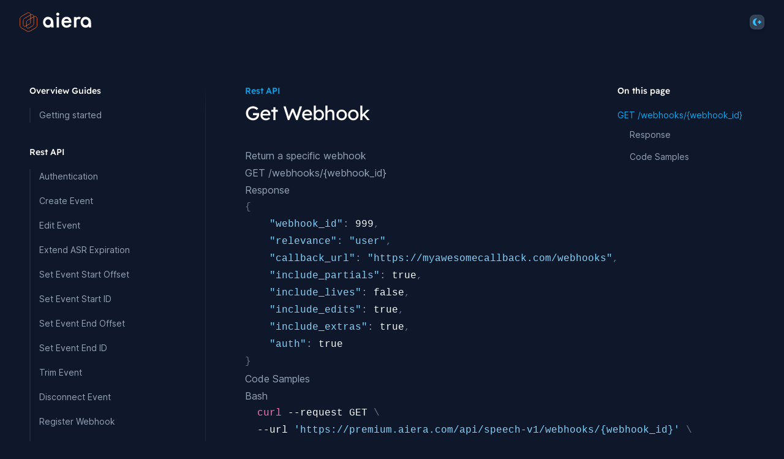

--- FILE ---
content_type: text/html; charset=UTF-8
request_url: https://asr.aiera.com/docs/get-webhook
body_size: 4263
content:
<!DOCTYPE html><html class="antialiased [font-feature-settings:&#x27;ss01&#x27;]" lang="en"><head><meta name="viewport" content="width=device-width"/><meta charSet="utf-8"/><title>Get Webhook - Docs</title><meta name="description" content="Return a specific webhook"/><meta name="next-head-count" content="4"/><script>
  let mediaQuery = window.matchMedia('(prefers-color-scheme: dark)')

  function updateTheme(savedTheme) {
    let theme = 'system'
    try {
      if (!savedTheme) {
        savedTheme = window.localStorage.theme
      }
      if (savedTheme === 'dark') {
        theme = 'dark'
        document.documentElement.classList.add('dark')
      } else if (savedTheme === 'light') {
        theme = 'light'
        document.documentElement.classList.remove('dark')
      } else if (mediaQuery.matches) {
        document.documentElement.classList.add('dark')
      } else if (savedTheme !== 'system') {
        // Added for default theme to be dark
        theme = 'dark'
        document.documentElement.classList.add('dark')
      } else {
        document.documentElement.classList.remove('dark')
      }
    } catch {
      theme = 'light'
      document.documentElement.classList.remove('dark')
    }
    return theme
  }

  function updateThemeWithoutTransitions(savedTheme) {
    updateTheme(savedTheme)
    document.documentElement.classList.add('[&_*]:!transition-none')
    window.setTimeout(() => {
      document.documentElement.classList.remove('[&_*]:!transition-none')
    }, 0)
  }

  document.documentElement.setAttribute('data-theme', updateTheme())

  new MutationObserver(([{ oldValue }]) => {
    let newValue = document.documentElement.getAttribute('data-theme')
    if (newValue !== oldValue) {
      try {
        window.localStorage.setItem('theme', newValue)
      } catch {}
      updateThemeWithoutTransitions(newValue)
    }
  }).observe(document.documentElement, { attributeFilter: ['data-theme'], attributeOldValue: true })

  mediaQuery.addEventListener('change', updateThemeWithoutTransitions)
  window.addEventListener('storage', updateThemeWithoutTransitions)
</script><link rel="preload" href="/_next/static/css/96213135e9ac41e9.css" as="style"/><link rel="stylesheet" href="/_next/static/css/96213135e9ac41e9.css" data-n-g=""/><noscript data-n-css=""></noscript><script defer="" nomodule="" src="/_next/static/chunks/polyfills-5cd94c89d3acac5f.js"></script><script src="/_next/static/chunks/webpack-5752944655d749a0.js" defer=""></script><script src="/_next/static/chunks/framework-4556c45dd113b893.js" defer=""></script><script src="/_next/static/chunks/main-fc7d2f0e2098927e.js" defer=""></script><script src="/_next/static/chunks/pages/_app-660be2424623f2cb.js" defer=""></script><script src="/_next/static/chunks/605040ef-b1de146bca0cbdd3.js" defer=""></script><script src="/_next/static/chunks/951-37982c57dbb678cc.js" defer=""></script><script src="/_next/static/chunks/559-cf98d09f1ca3a41c.js" defer=""></script><script src="/_next/static/chunks/pages/docs/get-webhook-7a26e06864924ad7.js" defer=""></script><script src="/_next/static/UW5oinDtWGMqzpeB4d5yZ/_buildManifest.js" defer=""></script><script src="/_next/static/UW5oinDtWGMqzpeB4d5yZ/_ssgManifest.js" defer=""></script><script src="/_next/static/UW5oinDtWGMqzpeB4d5yZ/_middlewareManifest.js" defer=""></script></head><body class="bg-white dark:bg-slate-900"><div id="__next"><header class="sticky top-0 z-50 flex flex-wrap items-center justify-between bg-white px-4 py-5 shadow-md shadow-slate-900/5 transition duration-500 dark:shadow-none sm:px-6 lg:px-8 dark:bg-transparent"><div class="mr-6 lg:hidden"><button type="button" class="relative"><span class="sr-only">Open navigation</span><svg aria-hidden="true" class="h-6 w-6 stroke-slate-500" fill="none" stroke-width="2" stroke-linecap="round"><path d="M4 7h16M4 12h16M4 17h16"></path></svg></button><div style="position:absolute;width:1px;height:1px;padding:0;margin:-1px;overflow:hidden;clip:rect(0, 0, 0, 0);white-space:nowrap;border-width:0;display:none"></div></div><div class="relative flex flex-grow basis-0 items-center"><a class="block overflow-hidden lg:w-auto" href="/"><span class="sr-only">Home page</span><div class="flex"><div class="mr-2 h-7 w-6 animate-pulse rounded-lg bg-slate-100 dark:bg-slate-800/60"></div><div class="h-7 w-20 animate-pulse rounded-lg bg-slate-100 dark:bg-slate-800/60"></div></div></a></div><div class="relative flex basis-0 justify-end space-x-6 sm:space-x-8 md:flex-grow"><div class="relative z-10"><label class="sr-only" id="headlessui-listbox-label-:R6r6:">Theme</label><button class="flex h-6 w-6 items-center justify-center rounded-lg shadow-md shadow-black/5 ring-1 ring-black/5 dark:bg-slate-700 dark:ring-inset dark:ring-white/5" id="headlessui-listbox-button-:Rar6:" type="button" aria-haspopup="true" aria-expanded="false"><span class="sr-only"></span><svg aria-hidden="true" viewBox="0 0 16 16" class="hidden h-4 w-4 fill-sky-400 [[data-theme=light]_&amp;]:block"><path fill-rule="evenodd" clip-rule="evenodd" d="M7 1a1 1 0 0 1 2 0v1a1 1 0 1 1-2 0V1Zm4 7a3 3 0 1 1-6 0 3 3 0 0 1 6 0Zm2.657-5.657a1 1 0 0 0-1.414 0l-.707.707a1 1 0 0 0 1.414 1.414l.707-.707a1 1 0 0 0 0-1.414Zm-1.415 11.313-.707-.707a1 1 0 0 1 1.415-1.415l.707.708a1 1 0 0 1-1.415 1.414ZM16 7.999a1 1 0 0 0-1-1h-1a1 1 0 1 0 0 2h1a1 1 0 0 0 1-1ZM7 14a1 1 0 1 1 2 0v1a1 1 0 1 1-2 0v-1Zm-2.536-2.464a1 1 0 0 0-1.414 0l-.707.707a1 1 0 0 0 1.414 1.414l.707-.707a1 1 0 0 0 0-1.414Zm0-8.486A1 1 0 0 1 3.05 4.464l-.707-.707a1 1 0 0 1 1.414-1.414l.707.707ZM3 8a1 1 0 0 0-1-1H1a1 1 0 0 0 0 2h1a1 1 0 0 0 1-1Z"></path></svg><svg aria-hidden="true" viewBox="0 0 16 16" class="hidden h-4 w-4 fill-sky-400 [[data-theme=dark]_&amp;]:block"><path fill-rule="evenodd" clip-rule="evenodd" d="M7.23 3.333C7.757 2.905 7.68 2 7 2a6 6 0 1 0 0 12c.68 0 .758-.905.23-1.332A5.989 5.989 0 0 1 5 8c0-1.885.87-3.568 2.23-4.668ZM12 5a1 1 0 0 1 1 1 1 1 0 0 0 1 1 1 1 0 1 1 0 2 1 1 0 0 0-1 1 1 1 0 1 1-2 0 1 1 0 0 0-1-1 1 1 0 1 1 0-2 1 1 0 0 0 1-1 1 1 0 0 1 1-1Z"></path></svg><svg aria-hidden="true" viewBox="0 0 16 16" class="hidden h-4 w-4 fill-slate-400 [:not(.dark)[data-theme=system]_&amp;]:block"><path fill-rule="evenodd" clip-rule="evenodd" d="M7 1a1 1 0 0 1 2 0v1a1 1 0 1 1-2 0V1Zm4 7a3 3 0 1 1-6 0 3 3 0 0 1 6 0Zm2.657-5.657a1 1 0 0 0-1.414 0l-.707.707a1 1 0 0 0 1.414 1.414l.707-.707a1 1 0 0 0 0-1.414Zm-1.415 11.313-.707-.707a1 1 0 0 1 1.415-1.415l.707.708a1 1 0 0 1-1.415 1.414ZM16 7.999a1 1 0 0 0-1-1h-1a1 1 0 1 0 0 2h1a1 1 0 0 0 1-1ZM7 14a1 1 0 1 1 2 0v1a1 1 0 1 1-2 0v-1Zm-2.536-2.464a1 1 0 0 0-1.414 0l-.707.707a1 1 0 0 0 1.414 1.414l.707-.707a1 1 0 0 0 0-1.414Zm0-8.486A1 1 0 0 1 3.05 4.464l-.707-.707a1 1 0 0 1 1.414-1.414l.707.707ZM3 8a1 1 0 0 0-1-1H1a1 1 0 0 0 0 2h1a1 1 0 0 0 1-1Z"></path></svg><svg aria-hidden="true" viewBox="0 0 16 16" class="hidden h-4 w-4 fill-slate-400 [.dark[data-theme=system]_&amp;]:block"><path fill-rule="evenodd" clip-rule="evenodd" d="M7.23 3.333C7.757 2.905 7.68 2 7 2a6 6 0 1 0 0 12c.68 0 .758-.905.23-1.332A5.989 5.989 0 0 1 5 8c0-1.885.87-3.568 2.23-4.668ZM12 5a1 1 0 0 1 1 1 1 1 0 0 0 1 1 1 1 0 1 1 0 2 1 1 0 0 0-1 1 1 1 0 1 1-2 0 1 1 0 0 0-1-1 1 1 0 1 1 0-2 1 1 0 0 0 1-1 1 1 0 0 1 1-1Z"></path></svg></button></div></div></header><div class="relative mx-auto flex max-w-8xl justify-center sm:px-2 lg:px-8 xl:px-12"><div class="hidden lg:relative lg:block lg:flex-none"><div class="absolute inset-y-0 right-0 w-[50vw] bg-slate-50 dark:hidden"></div><div class="sticky top-[4.5rem] -ml-0.5 h-[calc(100vh-4.5rem)] overflow-y-auto py-16 pl-0.5"><div class="absolute top-16 bottom-0 right-0 hidden h-12 w-px bg-gradient-to-t from-slate-800 dark:block"></div><div class="absolute top-28 bottom-0 right-0 hidden w-px bg-slate-800 dark:block"></div><nav class="text-base lg:text-sm w-64 pr-8 xl:w-72 xl:pr-16"><ul class="space-y-9"><li><h2 class="font-display font-medium text-slate-900 dark:text-white">Overview Guides</h2><ul class="mt-2 space-y-2 border-l-2 border-slate-100 dark:border-slate-800 lg:mt-4 lg:space-y-4 lg:border-slate-200"><li class="relative"><a class="block w-full pl-3.5 before:pointer-events-none before:absolute before:-left-1 before:top-1/2 before:h-1.5 before:w-1.5 before:-translate-y-1/2 before:rounded-full text-slate-500 before:hidden before:bg-slate-300 hover:text-slate-600 hover:before:block dark:text-slate-400 dark:before:bg-slate-700 dark:hover:text-slate-300" href="/">Getting started</a></li></ul></li><li><h2 class="font-display font-medium text-slate-900 dark:text-white">Rest API</h2><ul class="mt-2 space-y-2 border-l-2 border-slate-100 dark:border-slate-800 lg:mt-4 lg:space-y-4 lg:border-slate-200"><li class="relative"><a class="block w-full pl-3.5 before:pointer-events-none before:absolute before:-left-1 before:top-1/2 before:h-1.5 before:w-1.5 before:-translate-y-1/2 before:rounded-full text-slate-500 before:hidden before:bg-slate-300 hover:text-slate-600 hover:before:block dark:text-slate-400 dark:before:bg-slate-700 dark:hover:text-slate-300" href="/docs/authentication">Authentication</a></li><li class="relative"><a class="block w-full pl-3.5 before:pointer-events-none before:absolute before:-left-1 before:top-1/2 before:h-1.5 before:w-1.5 before:-translate-y-1/2 before:rounded-full text-slate-500 before:hidden before:bg-slate-300 hover:text-slate-600 hover:before:block dark:text-slate-400 dark:before:bg-slate-700 dark:hover:text-slate-300" href="/docs/create-event">Create Event</a></li><li class="relative"><a class="block w-full pl-3.5 before:pointer-events-none before:absolute before:-left-1 before:top-1/2 before:h-1.5 before:w-1.5 before:-translate-y-1/2 before:rounded-full text-slate-500 before:hidden before:bg-slate-300 hover:text-slate-600 hover:before:block dark:text-slate-400 dark:before:bg-slate-700 dark:hover:text-slate-300" href="/docs/edit-event">Edit Event</a></li><li class="relative"><a class="block w-full pl-3.5 before:pointer-events-none before:absolute before:-left-1 before:top-1/2 before:h-1.5 before:w-1.5 before:-translate-y-1/2 before:rounded-full text-slate-500 before:hidden before:bg-slate-300 hover:text-slate-600 hover:before:block dark:text-slate-400 dark:before:bg-slate-700 dark:hover:text-slate-300" href="/docs/extend-asr">Extend ASR Expiration</a></li><li class="relative"><a class="block w-full pl-3.5 before:pointer-events-none before:absolute before:-left-1 before:top-1/2 before:h-1.5 before:w-1.5 before:-translate-y-1/2 before:rounded-full text-slate-500 before:hidden before:bg-slate-300 hover:text-slate-600 hover:before:block dark:text-slate-400 dark:before:bg-slate-700 dark:hover:text-slate-300" href="/docs/set-event-start-offset">Set Event Start Offset</a></li><li class="relative"><a class="block w-full pl-3.5 before:pointer-events-none before:absolute before:-left-1 before:top-1/2 before:h-1.5 before:w-1.5 before:-translate-y-1/2 before:rounded-full text-slate-500 before:hidden before:bg-slate-300 hover:text-slate-600 hover:before:block dark:text-slate-400 dark:before:bg-slate-700 dark:hover:text-slate-300" href="/docs/set-event-start-id">Set Event Start ID</a></li><li class="relative"><a class="block w-full pl-3.5 before:pointer-events-none before:absolute before:-left-1 before:top-1/2 before:h-1.5 before:w-1.5 before:-translate-y-1/2 before:rounded-full text-slate-500 before:hidden before:bg-slate-300 hover:text-slate-600 hover:before:block dark:text-slate-400 dark:before:bg-slate-700 dark:hover:text-slate-300" href="/docs/set-event-end-offset">Set Event End Offset</a></li><li class="relative"><a class="block w-full pl-3.5 before:pointer-events-none before:absolute before:-left-1 before:top-1/2 before:h-1.5 before:w-1.5 before:-translate-y-1/2 before:rounded-full text-slate-500 before:hidden before:bg-slate-300 hover:text-slate-600 hover:before:block dark:text-slate-400 dark:before:bg-slate-700 dark:hover:text-slate-300" href="/docs/set-event-end-id">Set Event End ID</a></li><li class="relative"><a class="block w-full pl-3.5 before:pointer-events-none before:absolute before:-left-1 before:top-1/2 before:h-1.5 before:w-1.5 before:-translate-y-1/2 before:rounded-full text-slate-500 before:hidden before:bg-slate-300 hover:text-slate-600 hover:before:block dark:text-slate-400 dark:before:bg-slate-700 dark:hover:text-slate-300" href="/docs/trim-event">Trim Event</a></li><li class="relative"><a class="block w-full pl-3.5 before:pointer-events-none before:absolute before:-left-1 before:top-1/2 before:h-1.5 before:w-1.5 before:-translate-y-1/2 before:rounded-full text-slate-500 before:hidden before:bg-slate-300 hover:text-slate-600 hover:before:block dark:text-slate-400 dark:before:bg-slate-700 dark:hover:text-slate-300" href="/docs/disconnect-event">Disconnect Event</a></li><li class="relative"><a class="block w-full pl-3.5 before:pointer-events-none before:absolute before:-left-1 before:top-1/2 before:h-1.5 before:w-1.5 before:-translate-y-1/2 before:rounded-full text-slate-500 before:hidden before:bg-slate-300 hover:text-slate-600 hover:before:block dark:text-slate-400 dark:before:bg-slate-700 dark:hover:text-slate-300" href="/docs/register-webhook">Register Webhook</a></li><li class="relative"><a class="block w-full pl-3.5 before:pointer-events-none before:absolute before:-left-1 before:top-1/2 before:h-1.5 before:w-1.5 before:-translate-y-1/2 before:rounded-full text-slate-500 before:hidden before:bg-slate-300 hover:text-slate-600 hover:before:block dark:text-slate-400 dark:before:bg-slate-700 dark:hover:text-slate-300" href="/docs/edit-webhook">Edit Webhook</a></li><li class="relative"><a class="block w-full pl-3.5 before:pointer-events-none before:absolute before:-left-1 before:top-1/2 before:h-1.5 before:w-1.5 before:-translate-y-1/2 before:rounded-full text-slate-500 before:hidden before:bg-slate-300 hover:text-slate-600 hover:before:block dark:text-slate-400 dark:before:bg-slate-700 dark:hover:text-slate-300" href="/docs/delete-webhook">Delete Webhook</a></li><li class="relative"><a class="block w-full pl-3.5 before:pointer-events-none before:absolute before:-left-1 before:top-1/2 before:h-1.5 before:w-1.5 before:-translate-y-1/2 before:rounded-full text-slate-500 before:hidden before:bg-slate-300 hover:text-slate-600 hover:before:block dark:text-slate-400 dark:before:bg-slate-700 dark:hover:text-slate-300" href="/docs/get-webhooks">Get Webhooks</a></li><li class="relative"><a class="block w-full pl-3.5 before:pointer-events-none before:absolute before:-left-1 before:top-1/2 before:h-1.5 before:w-1.5 before:-translate-y-1/2 before:rounded-full font-semibold text-sky-500 before:bg-sky-500" href="/docs/get-webhook">Get Webhook</a></li><li class="relative"><a class="block w-full pl-3.5 before:pointer-events-none before:absolute before:-left-1 before:top-1/2 before:h-1.5 before:w-1.5 before:-translate-y-1/2 before:rounded-full text-slate-500 before:hidden before:bg-slate-300 hover:text-slate-600 hover:before:block dark:text-slate-400 dark:before:bg-slate-700 dark:hover:text-slate-300" href="/docs/get-events">Get Events</a></li><li class="relative"><a class="block w-full pl-3.5 before:pointer-events-none before:absolute before:-left-1 before:top-1/2 before:h-1.5 before:w-1.5 before:-translate-y-1/2 before:rounded-full text-slate-500 before:hidden before:bg-slate-300 hover:text-slate-600 hover:before:block dark:text-slate-400 dark:before:bg-slate-700 dark:hover:text-slate-300" href="/docs/get-event">Get Event</a></li><li class="relative"><a class="block w-full pl-3.5 before:pointer-events-none before:absolute before:-left-1 before:top-1/2 before:h-1.5 before:w-1.5 before:-translate-y-1/2 before:rounded-full text-slate-500 before:hidden before:bg-slate-300 hover:text-slate-600 hover:before:block dark:text-slate-400 dark:before:bg-slate-700 dark:hover:text-slate-300" href="/docs/get-event-audio">Get Event Audio</a></li><li class="relative"><a class="block w-full pl-3.5 before:pointer-events-none before:absolute before:-left-1 before:top-1/2 before:h-1.5 before:w-1.5 before:-translate-y-1/2 before:rounded-full text-slate-500 before:hidden before:bg-slate-300 hover:text-slate-600 hover:before:block dark:text-slate-400 dark:before:bg-slate-700 dark:hover:text-slate-300" href="/docs/get-transcript">Get Transcript</a></li><li class="relative"><a class="block w-full pl-3.5 before:pointer-events-none before:absolute before:-left-1 before:top-1/2 before:h-1.5 before:w-1.5 before:-translate-y-1/2 before:rounded-full text-slate-500 before:hidden before:bg-slate-300 hover:text-slate-600 hover:before:block dark:text-slate-400 dark:before:bg-slate-700 dark:hover:text-slate-300" href="/docs/get-transcript-audio">Get Transcript Audio</a></li></ul></li><li><h2 class="font-display font-medium text-slate-900 dark:text-white">UI Components</h2><ul class="mt-2 space-y-2 border-l-2 border-slate-100 dark:border-slate-800 lg:mt-4 lg:space-y-4 lg:border-slate-200"><li class="relative"><a class="block w-full pl-3.5 before:pointer-events-none before:absolute before:-left-1 before:top-1/2 before:h-1.5 before:w-1.5 before:-translate-y-1/2 before:rounded-full text-slate-500 before:hidden before:bg-slate-300 hover:text-slate-600 hover:before:block dark:text-slate-400 dark:before:bg-slate-700 dark:hover:text-slate-300" href="/docs/aieracast-widget">Aieracast</a></li><li class="relative"><a class="block w-full pl-3.5 before:pointer-events-none before:absolute before:-left-1 before:top-1/2 before:h-1.5 before:w-1.5 before:-translate-y-1/2 before:rounded-full text-slate-500 before:hidden before:bg-slate-300 hover:text-slate-600 hover:before:block dark:text-slate-400 dark:before:bg-slate-700 dark:hover:text-slate-300" href="/docs/event-list-widget">Event List</a></li><li class="relative"><a class="block w-full pl-3.5 before:pointer-events-none before:absolute before:-left-1 before:top-1/2 before:h-1.5 before:w-1.5 before:-translate-y-1/2 before:rounded-full text-slate-500 before:hidden before:bg-slate-300 hover:text-slate-600 hover:before:block dark:text-slate-400 dark:before:bg-slate-700 dark:hover:text-slate-300" href="/docs/event-list-by-ticker-widget">Event List By Ticker</a></li><li class="relative"><a class="block w-full pl-3.5 before:pointer-events-none before:absolute before:-left-1 before:top-1/2 before:h-1.5 before:w-1.5 before:-translate-y-1/2 before:rounded-full text-slate-500 before:hidden before:bg-slate-300 hover:text-slate-600 hover:before:block dark:text-slate-400 dark:before:bg-slate-700 dark:hover:text-slate-300" href="/docs/event-by-ticker-widget">Last Event By Ticker</a></li><li class="relative"><a class="block w-full pl-3.5 before:pointer-events-none before:absolute before:-left-1 before:top-1/2 before:h-1.5 before:w-1.5 before:-translate-y-1/2 before:rounded-full text-slate-500 before:hidden before:bg-slate-300 hover:text-slate-600 hover:before:block dark:text-slate-400 dark:before:bg-slate-700 dark:hover:text-slate-300" href="/docs/transcription-widget">Custom Event By Id</a></li></ul></li></ul></nav></div></div><div class="min-w-0 max-w-2xl flex-auto px-4 py-16 lg:max-w-none lg:pr-0 lg:pl-8 xl:px-16"><article><header class="mb-9 space-y-1"><p class="font-display text-sm font-medium text-sky-500">Rest API</p><h1 class="font-display text-3xl tracking-tight text-slate-900 dark:text-white">Get Webhook</h1></header><div class="prose prose-slate max-w-none dark:prose-invert dark:text-slate-400 prose-headings:scroll-mt-28 prose-headings:font-display prose-headings:font-normal lg:prose-headings:scroll-mt-[8.5rem] prose-lead:text-slate-500 dark:prose-lead:text-slate-400 prose-a:font-semibold dark:prose-a:text-sky-400 prose-a:no-underline prose-a:shadow-[inset_0_-2px_0_0_var(--tw-prose-background,#fff),inset_0_calc(-1*(var(--tw-prose-underline-size,4px)+2px))_0_0_var(--tw-prose-underline,theme(colors.sky.300))] hover:prose-a:[--tw-prose-underline-size:6px] dark:[--tw-prose-background:theme(colors.slate.900)] dark:prose-a:shadow-[inset_0_calc(-1*var(--tw-prose-underline-size,2px))_0_0_var(--tw-prose-underline,theme(colors.sky.800))] dark:hover:prose-a:[--tw-prose-underline-size:6px] prose-pre:rounded-xl prose-pre:bg-slate-900 prose-pre:shadow-lg dark:prose-pre:bg-slate-800/60 dark:prose-pre:shadow-none dark:prose-pre:ring-1 dark:prose-pre:ring-slate-300/10 dark:prose-hr:border-slate-800"><p>Return a specific webhook</p><h2 id="get-webhooks-webhook-id">GET /webhooks/{webhook_id}</h2><h3 id="response">Response</h3><pre class="prism-code language-json"><code><span class="token punctuation">{</span><span class="token plain"></span>
<span class="token plain">    </span><span class="token property">&quot;webhook_id&quot;</span><span class="token operator">:</span><span class="token plain"> </span><span class="token number">999</span><span class="token punctuation">,</span><span class="token plain"></span>
<span class="token plain">    </span><span class="token property">&quot;relevance&quot;</span><span class="token operator">:</span><span class="token plain"> </span><span class="token string">&quot;user&quot;</span><span class="token punctuation">,</span><span class="token plain"></span>
<span class="token plain">    </span><span class="token property">&quot;callback_url&quot;</span><span class="token operator">:</span><span class="token plain"> </span><span class="token string">&quot;https://myawesomecallback.com/webhooks&quot;</span><span class="token punctuation">,</span><span class="token plain"></span>
<span class="token plain">    </span><span class="token property">&quot;include_partials&quot;</span><span class="token operator">:</span><span class="token plain"> </span><span class="token boolean">true</span><span class="token punctuation">,</span><span class="token plain"></span>
<span class="token plain">    </span><span class="token property">&quot;include_lives&quot;</span><span class="token operator">:</span><span class="token plain"> </span><span class="token boolean">false</span><span class="token punctuation">,</span><span class="token plain"></span>
<span class="token plain">    </span><span class="token property">&quot;include_edits&quot;</span><span class="token operator">:</span><span class="token plain"> </span><span class="token boolean">true</span><span class="token punctuation">,</span><span class="token plain"></span>
<span class="token plain">    </span><span class="token property">&quot;include_extras&quot;</span><span class="token operator">:</span><span class="token plain"> </span><span class="token boolean">true</span><span class="token punctuation">,</span><span class="token plain"></span>
<span class="token plain">    </span><span class="token property">&quot;auth&quot;</span><span class="token operator">:</span><span class="token plain"> </span><span class="token boolean">true</span><span class="token plain"></span>
<span class="token plain"></span><span class="token punctuation">}</span>
</code></pre><h3 id="code-samples">Code Samples</h3><h4>Bash</h4><pre class="prism-code language-bash"><code><span class="token plain">  </span><span class="token function">curl</span><span class="token plain"> --request GET </span><span class="token punctuation">\</span><span class="token plain"></span>
<span class="token plain">  --url </span><span class="token string">&#x27;null/api/speech-v1/webhooks/{webhook_id}&#x27;</span><span class="token plain"> </span><span class="token punctuation">\</span><span class="token plain"></span>
<span class="token plain">  --header </span><span class="token string">&#x27;X-API-Key: xxx&#x27;</span>
</code></pre><h4>Python</h4><pre class="prism-code language-python"><code><span class="token keyword">import</span><span class="token plain"> requests</span>
<span class="token plain">requests</span><span class="token punctuation">.</span><span class="token plain">get</span><span class="token punctuation">(</span><span class="token plain"></span>
<span class="token plain">    </span><span class="token string-interpolation string">f&quot;null/api/speech-v1/webhooks/</span><span class="token string-interpolation interpolation punctuation">{</span><span class="token string-interpolation interpolation">webhook_id</span><span class="token string-interpolation interpolation punctuation">}</span><span class="token string-interpolation string">&quot;</span><span class="token punctuation">,</span><span class="token plain"> </span>
<span class="token plain">    headers</span><span class="token operator">=</span><span class="token punctuation">{</span><span class="token string">&quot;X-API-Key&quot;</span><span class="token punctuation">:</span><span class="token plain"> </span><span class="token string">&quot;xxx&quot;</span><span class="token punctuation">}</span><span class="token plain"></span>
<span class="token plain"></span><span class="token punctuation">)</span>
</code></pre></div></article><dl class="mt-12 flex border-t border-slate-200 pt-6 dark:border-slate-800"><div><dt class="font-display text-sm font-medium text-slate-900 dark:text-white">Previous</dt><dd class="mt-1"><a class="text-base font-semibold text-slate-500 hover:text-slate-600 dark:text-slate-400 dark:hover:text-slate-300" href="/docs/get-webhooks">← <!-- -->Get Webhooks</a></dd></div><div class="ml-auto text-right"><dt class="font-display text-sm font-medium text-slate-900 dark:text-white">Next</dt><dd class="mt-1"><a class="text-base font-semibold text-slate-500 hover:text-slate-600 dark:text-slate-400 dark:hover:text-slate-300" href="/docs/get-events">Get Events<!-- --> →</a></dd></div></dl></div><div class="hidden xl:sticky xl:top-[4.5rem] xl:-mr-6 xl:block xl:h-[calc(100vh-4.5rem)] xl:flex-none xl:overflow-y-auto xl:py-16 xl:pr-6"><nav aria-labelledby="on-this-page-title" class="w-56"><h2 id="on-this-page-title" class="font-display text-sm font-medium text-slate-900 dark:text-white">On this page</h2><ul class="mt-4 space-y-3 text-sm"><li><h3><a class="text-sky-500" href="/docs/get-webhook#get-webhooks-webhook-id">GET /webhooks/{webhook_id}</a></h3><ul class="mt-2 space-y-3 pl-5 text-slate-500 dark:text-slate-400"><li><a class="hover:text-slate-600 dark:hover:text-slate-300" href="/docs/get-webhook#response">Response</a></li><li><a class="hover:text-slate-600 dark:hover:text-slate-300" href="/docs/get-webhook#code-samples">Code Samples</a></li></ul></li></ul></nav></div></div></div><script id="__NEXT_DATA__" type="application/json">{"props":{"pageProps":{"markdoc":{"content":[{"$$mdtype":"Tag","name":"p","attributes":{},"children":["Return a specific webhook"]},{"$$mdtype":"Tag","name":"h2","attributes":{"id":"get-webhooks-webhook-id"},"children":["GET /webhooks/{webhook_id}"]},{"$$mdtype":"Tag","name":"h3","attributes":{"id":"response"},"children":["Response"]},{"$$mdtype":"Tag","name":"Fence","attributes":{"language":"json"},"children":["{\n    \"webhook_id\": 999,\n    \"relevance\": \"user\",\n    \"callback_url\": \"https://myawesomecallback.com/webhooks\",\n    \"include_partials\": true,\n    \"include_lives\": false,\n    \"include_edits\": true,\n    \"include_extras\": true,\n    \"auth\": true\n}\n"]},{"$$mdtype":"Tag","name":"h3","attributes":{"id":"code-samples"},"children":["Code Samples"]},{"$$mdtype":"Tag","name":"h4","attributes":{},"children":["Bash"]},{"$$mdtype":"Tag","name":"Fence","attributes":{"language":"bash"},"children":["  curl --request GET \\\n  --url 'HOST_URL/api/speech-v1/webhooks/{webhook_id}' \\\n  --header 'X-API-Key: xxx'\n"]},{"$$mdtype":"Tag","name":"h4","attributes":{},"children":["Python"]},{"$$mdtype":"Tag","name":"Fence","attributes":{"language":"python"},"children":["import requests\nrequests.get(\n    f\"HOST_URL/api/speech-v1/webhooks/{webhook_id}\", \n    headers={\"X-API-Key\": \"xxx\"}\n)\n"]}],"frontmatter":{"title":"Get Webhook","description":"Return a specific webhook"},"file":{"path":"/docs/get-webhook.md"}}},"__N_SSG":true},"page":"/docs/get-webhook","query":{},"buildId":"UW5oinDtWGMqzpeB4d5yZ","isFallback":false,"gsp":true,"scriptLoader":[]}</script></body></html>

--- FILE ---
content_type: application/javascript; charset=UTF-8
request_url: https://asr.aiera.com/_next/static/UW5oinDtWGMqzpeB4d5yZ/_ssgManifest.js
body_size: -163
content:
self.__SSG_MANIFEST=new Set(["\u002Fdocs\u002Fconnection-widget","\u002Fdocs\u002Fwebhook-registry","\u002Fdocs\u002Fwhite-label-dashboard","\u002Fdocs\u002Fset-event-start-id","\u002Fdocs\u002Fset-event-start-offset","\u002Fdocs\u002Fevent-by-ticker-widget","\u002Fdocs\u002Fedit-event","\u002F","\u002Fdocs\u002Fget-event","\u002Fdocs\u002Fextend-asr","\u002Fdocs\u002Fset-event-end-offset","\u002Fdocs\u002Fset-event-end-id","\u002Fdocs\u002Frecordings","\u002Fdocs\u002Faieracast-widget","\u002Fdocs\u002Fevent-list-widget","\u002Fdocs\u002Fget-webhook","\u002Fdocs\u002Fget-event-audio","\u002Fdocs\u002Fevent-list-by-ticker-widget","\u002Fdocs\u002Ftrim-event","\u002Fdocs\u002Fget-transcript-audio","\u002Fdocs\u002Fget-transcript","\u002Fdocs\u002Fget-transcript-item","\u002Fdocs\u002Fdisconnect-event","\u002Fdocs\u002Fedit-webhook","\u002Fdocs\u002Fsearch","\u002Fdocs\u002Ftranscription-widget","\u002Fdocs\u002Fcreate-event","\u002Fdocs\u002Fregister-webhook","\u002Fdocs\u002Fdelete-webhook","\u002Fdocs\u002Fget-events","\u002Fdocs\u002Fget-webhooks","\u002Fdocs\u002Fauthentication"]);self.__SSG_MANIFEST_CB&&self.__SSG_MANIFEST_CB()

--- FILE ---
content_type: application/javascript; charset=UTF-8
request_url: https://asr.aiera.com/_next/static/chunks/pages/docs/set-event-end-offset-774877123bfe0a44.js
body_size: 128
content:
(self.webpackChunk_N_E=self.webpackChunk_N_E||[]).push([[803],{1061:function(n,e,t){(window.__NEXT_P=window.__NEXT_P||[]).push(["/docs/set-event-end-offset",function(){return t(6549)}])},6549:function(n,e,t){"use strict";t.r(e),t.d(e,{__N_SSG:function(){return d},default:function(){return p}});var r=t(7294),o=t(4211),u=t(4266),c=t(3033),f=t(5160);function a(n,e,t){return e in n?Object.defineProperty(n,e,{value:t,enumerable:!0,configurable:!0,writable:!0}):n[e]=t,n}function i(n){for(var e=1;e<arguments.length;e++){var t=null!=arguments[e]?arguments[e]:{},r=Object.keys(t);"function"===typeof Object.getOwnPropertySymbols&&(r=r.concat(Object.getOwnPropertySymbols(t).filter((function(n){return Object.getOwnPropertyDescriptor(t,n).enumerable})))),r.forEach((function(e){a(n,e,t[e])}))}return n}var s={},l={},_=i({tags:c?c.default||c:{},nodes:f?f.default||f:{},functions:l?l.default||l:{}},s?s.default||s:{}),b=(0,u.J)(_).components,d=!0;function p(n){return o.RZ.react(n.markdoc.content,r,{components:i({},b,n.components)})}}},function(n){n.O(0,[649,951,559,774,888,179],(function(){return e=1061,n(n.s=e);var e}));var e=n.O();_N_E=e}]);

--- FILE ---
content_type: application/javascript; charset=UTF-8
request_url: https://asr.aiera.com/_next/static/UW5oinDtWGMqzpeB4d5yZ/_buildManifest.js
body_size: 579
content:
self.__BUILD_MANIFEST=function(e,s,t){return{__rewrites:{beforeFiles:[],afterFiles:[],fallback:[]},"/":[e,s,t,"static/chunks/pages/index-e4ab2e93559a1b57.js"],"/_error":["static/chunks/pages/_error-0a004b8b8498208d.js"],"/docs/aieracast-widget":[e,s,t,"static/chunks/pages/docs/aieracast-widget-ed0f07ed898cd1d2.js"],"/docs/authentication":[e,s,t,"static/chunks/pages/docs/authentication-f431c6bf9dd4bc92.js"],"/docs/connection-widget":[e,s,t,"static/chunks/pages/docs/connection-widget-d53ec6fe772914cc.js"],"/docs/create-event":[e,s,t,"static/chunks/pages/docs/create-event-ec09bbb9f904e2b9.js"],"/docs/delete-webhook":[e,s,t,"static/chunks/pages/docs/delete-webhook-d542f58973bf4916.js"],"/docs/disconnect-event":[e,s,t,"static/chunks/pages/docs/disconnect-event-727f673da75cb4f7.js"],"/docs/edit-event":[e,s,t,"static/chunks/pages/docs/edit-event-e49b8fd4076a0617.js"],"/docs/edit-webhook":[e,s,t,"static/chunks/pages/docs/edit-webhook-d115d4de9bdf17aa.js"],"/docs/event-by-ticker-widget":[e,s,t,"static/chunks/pages/docs/event-by-ticker-widget-3fd30eb474d0cb58.js"],"/docs/event-list-by-ticker-widget":[e,s,t,"static/chunks/pages/docs/event-list-by-ticker-widget-4ef8e5f8ef60fb7c.js"],"/docs/event-list-widget":[e,s,t,"static/chunks/pages/docs/event-list-widget-f1cc020e76cdc929.js"],"/docs/extend-asr":[e,s,t,"static/chunks/pages/docs/extend-asr-de488037dcebc972.js"],"/docs/get-event":[e,s,t,"static/chunks/pages/docs/get-event-0dffa895b158c618.js"],"/docs/get-event-audio":[e,s,t,"static/chunks/pages/docs/get-event-audio-70a8247b1a3801dd.js"],"/docs/get-events":[e,s,t,"static/chunks/pages/docs/get-events-e034050fcfef2be9.js"],"/docs/get-transcript":[e,s,t,"static/chunks/pages/docs/get-transcript-b905d1a091735870.js"],"/docs/get-transcript-audio":[e,s,t,"static/chunks/pages/docs/get-transcript-audio-c2aee5e10623a6dc.js"],"/docs/get-transcript-item":[e,s,t,"static/chunks/pages/docs/get-transcript-item-a4b3e669191a1379.js"],"/docs/get-webhook":[e,s,t,"static/chunks/pages/docs/get-webhook-7a26e06864924ad7.js"],"/docs/get-webhooks":[e,s,t,"static/chunks/pages/docs/get-webhooks-abdf3f11f4095171.js"],"/docs/recordings":[e,s,t,"static/chunks/pages/docs/recordings-a78be7d42ce8b3f1.js"],"/docs/register-webhook":[e,s,t,"static/chunks/pages/docs/register-webhook-4da007c17dd49290.js"],"/docs/search":[e,s,t,"static/chunks/pages/docs/search-208419722a59919b.js"],"/docs/set-event-end-id":[e,s,t,"static/chunks/pages/docs/set-event-end-id-80e10b5c36d29989.js"],"/docs/set-event-end-offset":[e,s,t,"static/chunks/pages/docs/set-event-end-offset-774877123bfe0a44.js"],"/docs/set-event-start-id":[e,s,t,"static/chunks/pages/docs/set-event-start-id-cee8c9ae6d23f28a.js"],"/docs/set-event-start-offset":[e,s,t,"static/chunks/pages/docs/set-event-start-offset-9c8db0f44472a0e6.js"],"/docs/transcription-widget":[e,s,t,"static/chunks/pages/docs/transcription-widget-1a03b3df0d8016c6.js"],"/docs/trim-event":[e,s,t,"static/chunks/pages/docs/trim-event-64cb6a59a6b8241d.js"],"/docs/webhook-registry":[e,s,t,"static/chunks/pages/docs/webhook-registry-4ad769ae1da5f02f.js"],"/docs/white-label-dashboard":[e,s,t,"static/chunks/pages/docs/white-label-dashboard-a002b0e90e46041d.js"],sortedPages:["/","/_app","/_error","/docs/aieracast-widget","/docs/authentication","/docs/connection-widget","/docs/create-event","/docs/delete-webhook","/docs/disconnect-event","/docs/edit-event","/docs/edit-webhook","/docs/event-by-ticker-widget","/docs/event-list-by-ticker-widget","/docs/event-list-widget","/docs/extend-asr","/docs/get-event","/docs/get-event-audio","/docs/get-events","/docs/get-transcript","/docs/get-transcript-audio","/docs/get-transcript-item","/docs/get-webhook","/docs/get-webhooks","/docs/recordings","/docs/register-webhook","/docs/search","/docs/set-event-end-id","/docs/set-event-end-offset","/docs/set-event-start-id","/docs/set-event-start-offset","/docs/transcription-widget","/docs/trim-event","/docs/webhook-registry","/docs/white-label-dashboard"]}}("static/chunks/605040ef-b1de146bca0cbdd3.js","static/chunks/951-37982c57dbb678cc.js","static/chunks/559-cf98d09f1ca3a41c.js"),self.__BUILD_MANIFEST_CB&&self.__BUILD_MANIFEST_CB();

--- FILE ---
content_type: application/javascript; charset=UTF-8
request_url: https://asr.aiera.com/_next/static/chunks/pages/_app-660be2424623f2cb.js
body_size: 36444
content:
(self.webpackChunk_N_E=self.webpackChunk_N_E||[]).push([[888],{4184:function(e,t){var r;!function(){"use strict";var n={}.hasOwnProperty;function o(){for(var e=[],t=0;t<arguments.length;t++){var r=arguments[t];if(r){var i=typeof r;if("string"===i||"number"===i)e.push(r);else if(Array.isArray(r)){if(r.length){var a=o.apply(null,r);a&&e.push(a)}}else if("object"===i)if(r.toString===Object.prototype.toString)for(var l in r)n.call(r,l)&&r[l]&&e.push(l);else e.push(r.toString())}}return e.join(" ")}e.exports?(o.default=o,e.exports=o):void 0===(r=function(){return o}.apply(t,[]))||(e.exports=r)}()},6010:function(e,t,r){"use strict";function n(e){var t,r,o="";if("string"===typeof e||"number"===typeof e)o+=e;else if("object"===typeof e)if(Array.isArray(e))for(t=0;t<e.length;t++)e[t]&&(r=n(e[t]))&&(o&&(o+=" "),o+=r);else for(t in e)e[t]&&(o&&(o+=" "),o+=t);return o}function o(){for(var e,t,r=0,o="";r<arguments.length;)(e=arguments[r++])&&(t=n(e))&&(o&&(o+=" "),o+=t);return o}r.d(t,{Z:function(){return o}})},5202:function(){!function(){"use strict";function e(e){var t=!0,r=!1,n=null,o={text:!0,search:!0,url:!0,tel:!0,email:!0,password:!0,number:!0,date:!0,month:!0,week:!0,time:!0,datetime:!0,"datetime-local":!0};function i(e){return!!(e&&e!==document&&"HTML"!==e.nodeName&&"BODY"!==e.nodeName&&"classList"in e&&"contains"in e.classList)}function a(e){var t=e.type,r=e.tagName;return!("INPUT"!==r||!o[t]||e.readOnly)||"TEXTAREA"===r&&!e.readOnly||!!e.isContentEditable}function l(e){e.classList.contains("focus-visible")||(e.classList.add("focus-visible"),e.setAttribute("data-focus-visible-added",""))}function s(e){e.hasAttribute("data-focus-visible-added")&&(e.classList.remove("focus-visible"),e.removeAttribute("data-focus-visible-added"))}function c(r){r.metaKey||r.altKey||r.ctrlKey||(i(e.activeElement)&&l(e.activeElement),t=!0)}function u(e){t=!1}function d(e){i(e.target)&&(t||a(e.target))&&l(e.target)}function f(e){i(e.target)&&(e.target.classList.contains("focus-visible")||e.target.hasAttribute("data-focus-visible-added"))&&(r=!0,window.clearTimeout(n),n=window.setTimeout((function(){r=!1}),100),s(e.target))}function p(e){"hidden"===document.visibilityState&&(r&&(t=!0),h())}function h(){document.addEventListener("mousemove",v),document.addEventListener("mousedown",v),document.addEventListener("mouseup",v),document.addEventListener("pointermove",v),document.addEventListener("pointerdown",v),document.addEventListener("pointerup",v),document.addEventListener("touchmove",v),document.addEventListener("touchstart",v),document.addEventListener("touchend",v)}function m(){document.removeEventListener("mousemove",v),document.removeEventListener("mousedown",v),document.removeEventListener("mouseup",v),document.removeEventListener("pointermove",v),document.removeEventListener("pointerdown",v),document.removeEventListener("pointerup",v),document.removeEventListener("touchmove",v),document.removeEventListener("touchstart",v),document.removeEventListener("touchend",v)}function v(e){e.target.nodeName&&"html"===e.target.nodeName.toLowerCase()||(t=!1,m())}document.addEventListener("keydown",c,!0),document.addEventListener("mousedown",u,!0),document.addEventListener("pointerdown",u,!0),document.addEventListener("touchstart",u,!0),document.addEventListener("visibilitychange",p,!0),h(),e.addEventListener("focus",d,!0),e.addEventListener("blur",f,!0),e.nodeType===Node.DOCUMENT_FRAGMENT_NODE&&e.host?e.host.setAttribute("data-js-focus-visible",""):e.nodeType===Node.DOCUMENT_NODE&&(document.documentElement.classList.add("js-focus-visible"),document.documentElement.setAttribute("data-js-focus-visible",""))}if("undefined"!==typeof window&&"undefined"!==typeof document){var t;window.applyFocusVisiblePolyfill=e;try{t=new CustomEvent("focus-visible-polyfill-ready")}catch(r){(t=document.createEvent("CustomEvent")).initCustomEvent("focus-visible-polyfill-ready",!1,!1,{})}window.dispatchEvent(t)}"undefined"!==typeof document&&e(document)}()},6688:function(e,t,r){var n="[object Symbol]",o=/[\xc0-\xd6\xd8-\xf6\xf8-\xff\u0100-\u017f]/g,i=RegExp("[\\u0300-\\u036f\\ufe20-\\ufe23\\u20d0-\\u20f0]","g"),a="object"==typeof r.g&&r.g&&r.g.Object===Object&&r.g,l="object"==typeof self&&self&&self.Object===Object&&self,s=a||l||Function("return this")();var c,u=(c={"\xc0":"A","\xc1":"A","\xc2":"A","\xc3":"A","\xc4":"A","\xc5":"A","\xe0":"a","\xe1":"a","\xe2":"a","\xe3":"a","\xe4":"a","\xe5":"a","\xc7":"C","\xe7":"c","\xd0":"D","\xf0":"d","\xc8":"E","\xc9":"E","\xca":"E","\xcb":"E","\xe8":"e","\xe9":"e","\xea":"e","\xeb":"e","\xcc":"I","\xcd":"I","\xce":"I","\xcf":"I","\xec":"i","\xed":"i","\xee":"i","\xef":"i","\xd1":"N","\xf1":"n","\xd2":"O","\xd3":"O","\xd4":"O","\xd5":"O","\xd6":"O","\xd8":"O","\xf2":"o","\xf3":"o","\xf4":"o","\xf5":"o","\xf6":"o","\xf8":"o","\xd9":"U","\xda":"U","\xdb":"U","\xdc":"U","\xf9":"u","\xfa":"u","\xfb":"u","\xfc":"u","\xdd":"Y","\xfd":"y","\xff":"y","\xc6":"Ae","\xe6":"ae","\xde":"Th","\xfe":"th","\xdf":"ss","\u0100":"A","\u0102":"A","\u0104":"A","\u0101":"a","\u0103":"a","\u0105":"a","\u0106":"C","\u0108":"C","\u010a":"C","\u010c":"C","\u0107":"c","\u0109":"c","\u010b":"c","\u010d":"c","\u010e":"D","\u0110":"D","\u010f":"d","\u0111":"d","\u0112":"E","\u0114":"E","\u0116":"E","\u0118":"E","\u011a":"E","\u0113":"e","\u0115":"e","\u0117":"e","\u0119":"e","\u011b":"e","\u011c":"G","\u011e":"G","\u0120":"G","\u0122":"G","\u011d":"g","\u011f":"g","\u0121":"g","\u0123":"g","\u0124":"H","\u0126":"H","\u0125":"h","\u0127":"h","\u0128":"I","\u012a":"I","\u012c":"I","\u012e":"I","\u0130":"I","\u0129":"i","\u012b":"i","\u012d":"i","\u012f":"i","\u0131":"i","\u0134":"J","\u0135":"j","\u0136":"K","\u0137":"k","\u0138":"k","\u0139":"L","\u013b":"L","\u013d":"L","\u013f":"L","\u0141":"L","\u013a":"l","\u013c":"l","\u013e":"l","\u0140":"l","\u0142":"l","\u0143":"N","\u0145":"N","\u0147":"N","\u014a":"N","\u0144":"n","\u0146":"n","\u0148":"n","\u014b":"n","\u014c":"O","\u014e":"O","\u0150":"O","\u014d":"o","\u014f":"o","\u0151":"o","\u0154":"R","\u0156":"R","\u0158":"R","\u0155":"r","\u0157":"r","\u0159":"r","\u015a":"S","\u015c":"S","\u015e":"S","\u0160":"S","\u015b":"s","\u015d":"s","\u015f":"s","\u0161":"s","\u0162":"T","\u0164":"T","\u0166":"T","\u0163":"t","\u0165":"t","\u0167":"t","\u0168":"U","\u016a":"U","\u016c":"U","\u016e":"U","\u0170":"U","\u0172":"U","\u0169":"u","\u016b":"u","\u016d":"u","\u016f":"u","\u0171":"u","\u0173":"u","\u0174":"W","\u0175":"w","\u0176":"Y","\u0177":"y","\u0178":"Y","\u0179":"Z","\u017b":"Z","\u017d":"Z","\u017a":"z","\u017c":"z","\u017e":"z","\u0132":"IJ","\u0133":"ij","\u0152":"Oe","\u0153":"oe","\u0149":"'n","\u017f":"ss"},function(e){return null==c?void 0:c[e]}),d=Object.prototype.toString,f=s.Symbol,p=f?f.prototype:void 0,h=p?p.toString:void 0;function m(e){if("string"==typeof e)return e;if(function(e){return"symbol"==typeof e||function(e){return!!e&&"object"==typeof e}(e)&&d.call(e)==n}(e))return h?h.call(e):"";var t=e+"";return"0"==t&&1/e==-Infinity?"-0":t}e.exports=function(e){var t;return(e=null==(t=e)?"":m(t))&&e.replace(o,u).replace(i,"")}},3837:function(e,t,r){(window.__NEXT_P=window.__NEXT_P||[]).push(["/_app",function(){return r(8151)}])},9749:function(e,t,r){"use strict";function n(e,t){(null==t||t>e.length)&&(t=e.length);for(var r=0,n=new Array(t);r<t;r++)n[r]=e[r];return n}function o(e,t,r){return t in e?Object.defineProperty(e,t,{value:r,enumerable:!0,configurable:!0,writable:!0}):e[t]=r,e}function i(e,t){return function(e){if(Array.isArray(e))return e}(e)||function(e,t){var r=null==e?null:"undefined"!==typeof Symbol&&e[Symbol.iterator]||e["@@iterator"];if(null!=r){var n,o,i=[],a=!0,l=!1;try{for(r=r.call(e);!(a=(n=r.next()).done)&&(i.push(n.value),!t||i.length!==t);a=!0);}catch(s){l=!0,o=s}finally{try{a||null==r.return||r.return()}finally{if(l)throw o}}return i}}(e,t)||l(e,t)||function(){throw new TypeError("Invalid attempt to destructure non-iterable instance.\\nIn order to be iterable, non-array objects must have a [Symbol.iterator]() method.")}()}function a(e){return function(e){if(Array.isArray(e))return n(e)}(e)||function(e){if("undefined"!==typeof Symbol&&null!=e[Symbol.iterator]||null!=e["@@iterator"])return Array.from(e)}(e)||l(e)||function(){throw new TypeError("Invalid attempt to spread non-iterable instance.\\nIn order to be iterable, non-array objects must have a [Symbol.iterator]() method.")}()}function l(e,t){if(e){if("string"===typeof e)return n(e,t);var r=Object.prototype.toString.call(e).slice(8,-1);return"Object"===r&&e.constructor&&(r=e.constructor.name),"Map"===r||"Set"===r?Array.from(r):"Arguments"===r||/^(?:Ui|I)nt(?:8|16|32)(?:Clamped)?Array$/.test(r)?n(e,t):void 0}}Object.defineProperty(t,"__esModule",{value:!0}),t.default=function(e){var t=e.src,r=e.sizes,n=e.unoptimized,l=void 0!==n&&n,s=e.priority,c=void 0!==s&&s,m=e.loading,v=e.lazyRoot,E=void 0===v?null:v,O=e.lazyBoundary,L=void 0===O?"200px":O,N=e.className,P=e.quality,R=e.width,M=e.height,I=e.style,T=e.objectFit,D=e.objectPosition,F=e.onLoadingComplete,z=e.placeholder,B=void 0===z?"empty":z,U=e.blurDataURL,H=b(e,["src","sizes","unoptimized","priority","loading","lazyRoot","lazyBoundary","className","quality","width","height","style","objectFit","objectPosition","onLoadingComplete","placeholder","blurDataURL"]),Z=u.useContext(h.ImageConfigContext),V=u.useMemo((function(){var e=y||Z||f.imageConfigDefault,t=a(e.deviceSizes).concat(a(e.imageSizes)).sort((function(e,t){return e-t})),r=e.deviceSizes.sort((function(e,t){return e-t}));return g({},e,{allSizes:t,deviceSizes:r})}),[Z]),_=H,Y=r?"responsive":"intrinsic";"layout"in _&&(_.layout&&(Y=_.layout),delete _.layout);var G=A;if("loader"in _){if(_.loader){var q=_.loader;G=function(e){e.config;var t=b(e,["config"]);return q(t)}}delete _.loader}var W="";if(function(e){return"object"===typeof e&&(j(e)||function(e){return void 0!==e.src}(e))}(t)){var K=j(t)?t.default:t;if(!K.src)throw new Error("An object should only be passed to the image component src parameter if it comes from a static image import. It must include src. Received ".concat(JSON.stringify(K)));if(U=U||K.blurDataURL,W=K.src,(!Y||"fill"!==Y)&&(M=M||K.height,R=R||K.width,!K.height||!K.width))throw new Error("An object should only be passed to the image component src parameter if it comes from a static image import. It must include height and width. Received ".concat(JSON.stringify(K)))}t="string"===typeof t?t:W;var $=C(R),Q=C(M),J=C(P),X=!c&&("lazy"===m||"undefined"===typeof m);(t.startsWith("data:")||t.startsWith("blob:"))&&(l=!0,X=!1);x.has(t)&&(X=!1);var ee,te=i(u.useState(!1),2),re=te[0],ne=te[1],oe=i(p.useIntersection({rootRef:E,rootMargin:L,disabled:!X}),3),ie=oe[0],ae=oe[1],le=oe[2],se=!X||ae,ce={boxSizing:"border-box",display:"block",overflow:"hidden",width:"initial",height:"initial",background:"none",opacity:1,border:0,margin:0,padding:0},ue={boxSizing:"border-box",display:"block",width:"initial",height:"initial",background:"none",opacity:1,border:0,margin:0,padding:0},de=!1,fe={position:"absolute",top:0,left:0,bottom:0,right:0,boxSizing:"border-box",padding:0,border:"none",margin:"auto",display:"block",width:0,height:0,minWidth:"100%",maxWidth:"100%",minHeight:"100%",maxHeight:"100%",objectFit:T,objectPosition:D};0;0;var pe=Object.assign({},I,"raw"===Y?{}:fe),he="blur"!==B||re?{}:{filter:"blur(20px)",backgroundSize:T||"cover",backgroundImage:'url("'.concat(U,'")'),backgroundPosition:D||"0% 0%"};if("fill"===Y)ce.display="block",ce.position="absolute",ce.top=0,ce.left=0,ce.bottom=0,ce.right=0;else if("undefined"!==typeof $&&"undefined"!==typeof Q){var me=Q/$,ve=isNaN(me)?"100%":"".concat(100*me,"%");"responsive"===Y?(ce.display="block",ce.position="relative",de=!0,ue.paddingTop=ve):"intrinsic"===Y?(ce.display="inline-block",ce.position="relative",ce.maxWidth="100%",de=!0,ue.maxWidth="100%",ee="data:image/svg+xml,%3csvg%20xmlns=%27http://www.w3.org/2000/svg%27%20version=%271.1%27%20width=%27".concat($,"%27%20height=%27").concat(Q,"%27/%3e")):"fixed"===Y&&(ce.display="inline-block",ce.position="relative",ce.width=$,ce.height=Q)}else 0;var ge={src:w,srcSet:void 0,sizes:void 0};se&&(ge=k({config:V,src:t,unoptimized:l,layout:Y,width:$,quality:J,sizes:r,loader:G}));var be=t;0;var ye,xe="imagesrcset",we="imagesizes";xe="imageSrcSet",we="imageSizes";var Ee=(o(ye={},xe,ge.srcSet),o(ye,we,ge.sizes),ye),je=u.default.useLayoutEffect,ke=u.useRef(F),Ce=u.useRef(t);u.useEffect((function(){ke.current=F}),[F]),je((function(){Ce.current!==t&&(le(),Ce.current=t)}),[le,t]);var Ae=g({isLazy:X,imgAttributes:ge,heightInt:Q,widthInt:$,qualityInt:J,layout:Y,className:N,imgStyle:pe,blurStyle:he,loading:m,config:V,unoptimized:l,placeholder:B,loader:G,srcString:be,onLoadingCompleteRef:ke,setBlurComplete:ne,setIntersection:ie,isVisible:se},_);return u.default.createElement(u.default.Fragment,null,"raw"===Y?u.default.createElement(S,Object.assign({},Ae)):u.default.createElement("span",{style:ce},de?u.default.createElement("span",{style:ue},ee?u.default.createElement("img",{style:{display:"block",maxWidth:"100%",width:"initial",height:"initial",background:"none",opacity:1,border:0,margin:0,padding:0},alt:"","aria-hidden":!0,src:ee}):null):null,u.default.createElement(S,Object.assign({},Ae))),c?u.default.createElement(d.default,null,u.default.createElement("link",Object.assign({key:"__nimg-"+ge.src+ge.srcSet+ge.sizes,rel:"preload",as:"image",href:ge.srcSet?void 0:ge.src},Ee))):null)};var s,c,u=function(e){if(e&&e.__esModule)return e;var t={};if(null!=e)for(var r in e)if(Object.prototype.hasOwnProperty.call(e,r)){var n=Object.defineProperty&&Object.getOwnPropertyDescriptor?Object.getOwnPropertyDescriptor(e,r):{};n.get||n.set?Object.defineProperty(t,r,n):t[r]=e[r]}return t.default=e,t}(r(7294)),d=(s=r(3121))&&s.__esModule?s:{default:s},f=r(139),p=r(9246),h=r(8730),m=(r(670),r(2700));function v(e,t,r){return t in e?Object.defineProperty(e,t,{value:r,enumerable:!0,configurable:!0,writable:!0}):e[t]=r,e}function g(e){for(var t=arguments,r=function(r){var n=null!=t[r]?t[r]:{},o=Object.keys(n);"function"===typeof Object.getOwnPropertySymbols&&(o=o.concat(Object.getOwnPropertySymbols(n).filter((function(e){return Object.getOwnPropertyDescriptor(n,e).enumerable})))),o.forEach((function(t){v(e,t,n[t])}))},n=1;n<arguments.length;n++)r(n);return e}function b(e,t){if(null==e)return{};var r,n,o=function(e,t){if(null==e)return{};var r,n,o={},i=Object.keys(e);for(n=0;n<i.length;n++)r=i[n],t.indexOf(r)>=0||(o[r]=e[r]);return o}(e,t);if(Object.getOwnPropertySymbols){var i=Object.getOwnPropertySymbols(e);for(n=0;n<i.length;n++)r=i[n],t.indexOf(r)>=0||Object.prototype.propertyIsEnumerable.call(e,r)&&(o[r]=e[r])}return o}c={deviceSizes:[640,750,828,1080,1200,1920,2048,3840],imageSizes:[16,32,48,64,96,128,256,384],path:"/_next/image",loader:"default",experimentalLayoutRaw:!1};var y={deviceSizes:[640,750,828,1080,1200,1920,2048,3840],imageSizes:[16,32,48,64,96,128,256,384],path:"/_next/image",loader:"default",experimentalLayoutRaw:!1},x=new Set,w=(new Map,"[data-uri]");var E=new Map([["default",function(e){var t=e.config,r=e.src,n=e.width,o=e.quality;0;if(r.endsWith(".svg")&&!t.dangerouslyAllowSVG)return r;return"".concat(m.normalizePathTrailingSlash(t.path),"?url=").concat(encodeURIComponent(r),"&w=").concat(n,"&q=").concat(o||75)}],["imgix",function(e){var t=e.config,r=e.src,n=e.width,o=e.quality,i=new URL("".concat(t.path).concat(L(r))),a=i.searchParams;a.set("auto",a.get("auto")||"format"),a.set("fit",a.get("fit")||"max"),a.set("w",a.get("w")||n.toString()),o&&a.set("q",o.toString());return i.href}],["cloudinary",function(e){var t=e.config,r=e.src,n=e.width,o=e.quality,i=["f_auto","c_limit","w_"+n,"q_"+(o||"auto")].join(",")+"/";return"".concat(t.path).concat(i).concat(L(r))}],["akamai",function(e){var t=e.config,r=e.src,n=e.width;return"".concat(t.path).concat(L(r),"?imwidth=").concat(n)}],["custom",function(e){var t=e.src;throw new Error('Image with src "'.concat(t,'" is missing "loader" prop.')+"\nRead more: https://nextjs.org/docs/messages/next-image-missing-loader")}]]);function j(e){return void 0!==e.default}function k(e){var t=e.config,r=e.src,n=e.unoptimized,o=e.layout,i=e.width,l=e.quality,s=e.sizes,c=e.loader;if(n)return{src:r,srcSet:void 0,sizes:void 0};var u=function(e,t,r,n){var o=e.deviceSizes,i=e.allSizes;if(n&&("fill"===r||"responsive"===r||"raw"===r)){for(var l,s=/(^|\s)(1?\d?\d)vw/g,c=[];l=s.exec(n);l)c.push(parseInt(l[2]));if(c.length){var u,d=.01*(u=Math).min.apply(u,a(c));return{widths:i.filter((function(e){return e>=o[0]*d})),kind:"w"}}return{widths:i,kind:"w"}}return"number"!==typeof t||"fill"===r||"responsive"===r?{widths:o,kind:"w"}:{widths:a(new Set([t,2*t].map((function(e){return i.find((function(t){return t>=e}))||i[i.length-1]})))),kind:"x"}}(t,i,o,s),d=u.widths,f=u.kind,p=d.length-1;return{sizes:s||"w"!==f?s:"100vw",srcSet:d.map((function(e,n){return"".concat(c({config:t,src:r,quality:l,width:e})," ").concat("w"===f?e:n+1).concat(f)})).join(", "),src:c({config:t,src:r,quality:l,width:d[p]})}}function C(e){return"number"===typeof e?e:"string"===typeof e?parseInt(e,10):void 0}function A(e){var t,r=(null===(t=e.config)||void 0===t?void 0:t.loader)||"default",n=E.get(r);if(n)return n(e);throw new Error('Unknown "loader" found in "next.config.js". Expected: '.concat(f.VALID_LOADERS.join(", "),". Received: ").concat(r))}function O(e,t,r,n,o,i){e&&e.src!==w&&e["data-loaded-src"]!==t&&(e["data-loaded-src"]=t,("decode"in e?e.decode():Promise.resolve()).catch((function(){})).then((function(){if(e.parentNode&&(x.add(t),"blur"===n&&i(!0),null===o||void 0===o?void 0:o.current)){var r=e.naturalWidth,a=e.naturalHeight;o.current({naturalWidth:r,naturalHeight:a})}})))}var S=function(e){var t=e.imgAttributes,r=e.heightInt,n=e.widthInt,o=e.qualityInt,i=e.layout,a=e.className,l=e.imgStyle,s=e.blurStyle,c=e.isLazy,d=e.placeholder,f=e.loading,p=e.srcString,h=e.config,m=e.unoptimized,v=e.loader,y=e.onLoadingCompleteRef,x=e.setBlurComplete,w=e.setIntersection,E=e.onLoad,j=e.onError,C=(e.isVisible,b(e,["imgAttributes","heightInt","widthInt","qualityInt","layout","className","imgStyle","blurStyle","isLazy","placeholder","loading","srcString","config","unoptimized","loader","onLoadingCompleteRef","setBlurComplete","setIntersection","onLoad","onError","isVisible"]));return u.default.createElement(u.default.Fragment,null,u.default.createElement("img",Object.assign({},C,t,"raw"===i?{height:r,width:n}:{},{decoding:"async","data-nimg":i,className:a,style:g({},l,s),ref:u.useCallback((function(e){w(e),(null===e||void 0===e?void 0:e.complete)&&O(e,p,0,d,y,x)}),[w,p,i,d,y,x]),onLoad:function(e){O(e.currentTarget,p,0,d,y,x),E&&E(e)},onError:function(e){"blur"===d&&x(!0),j&&j(e)}})),(c||"blur"===d)&&u.default.createElement("noscript",null,u.default.createElement("img",Object.assign({},C,k({config:h,src:p,unoptimized:m,layout:i,width:n,quality:o,sizes:t.sizes,loader:v}),"raw"===i?{height:r,width:n}:{},{decoding:"async","data-nimg":i,style:l,className:a,loading:f||"lazy"}))))};function L(e){return"/"===e[0]?e.slice(1):e}("function"===typeof t.default||"object"===typeof t.default&&null!==t.default)&&(Object.assign(t.default,t),e.exports=t.default)},1551:function(e,t,r){"use strict";function n(e,t){(null==t||t>e.length)&&(t=e.length);for(var r=0,n=new Array(t);r<t;r++)n[r]=e[r];return n}function o(e,t){return function(e){if(Array.isArray(e))return e}(e)||function(e,t){var r=null==e?null:"undefined"!==typeof Symbol&&e[Symbol.iterator]||e["@@iterator"];if(null!=r){var n,o,i=[],a=!0,l=!1;try{for(r=r.call(e);!(a=(n=r.next()).done)&&(i.push(n.value),!t||i.length!==t);a=!0);}catch(s){l=!0,o=s}finally{try{a||null==r.return||r.return()}finally{if(l)throw o}}return i}}(e,t)||function(e,t){if(!e)return;if("string"===typeof e)return n(e,t);var r=Object.prototype.toString.call(e).slice(8,-1);"Object"===r&&e.constructor&&(r=e.constructor.name);if("Map"===r||"Set"===r)return Array.from(r);if("Arguments"===r||/^(?:Ui|I)nt(?:8|16|32)(?:Clamped)?Array$/.test(r))return n(e,t)}(e,t)||function(){throw new TypeError("Invalid attempt to destructure non-iterable instance.\\nIn order to be iterable, non-array objects must have a [Symbol.iterator]() method.")}()}Object.defineProperty(t,"__esModule",{value:!0}),t.default=void 0;var i,a=(i=r(7294))&&i.__esModule?i:{default:i},l=r(1003),s=r(880),c=r(9246);function u(e,t){if(null==e)return{};var r,n,o=function(e,t){if(null==e)return{};var r,n,o={},i=Object.keys(e);for(n=0;n<i.length;n++)r=i[n],t.indexOf(r)>=0||(o[r]=e[r]);return o}(e,t);if(Object.getOwnPropertySymbols){var i=Object.getOwnPropertySymbols(e);for(n=0;n<i.length;n++)r=i[n],t.indexOf(r)>=0||Object.prototype.propertyIsEnumerable.call(e,r)&&(o[r]=e[r])}return o}var d={};function f(e,t,r,n){if(e&&l.isLocalURL(t)){e.prefetch(t,r,n).catch((function(e){0}));var o=n&&"undefined"!==typeof n.locale?n.locale:e&&e.locale;d[t+"%"+r+(o?"%"+o:"")]=!0}}var p=a.default.forwardRef((function(e,t){var r,n=e.legacyBehavior,i=void 0===n?!0!==Boolean(!1):n,p=e.href,h=e.as,m=e.children,v=e.prefetch,g=e.passHref,b=e.replace,y=e.shallow,x=e.scroll,w=e.locale,E=e.onClick,j=e.onMouseEnter,k=u(e,["href","as","children","prefetch","passHref","replace","shallow","scroll","locale","onClick","onMouseEnter"]);r=m,i&&"string"===typeof r&&(r=a.default.createElement("a",null,r));var C,A=!1!==v,O=s.useRouter(),S=a.default.useMemo((function(){var e=o(l.resolveHref(O,p,!0),2),t=e[0],r=e[1];return{href:t,as:h?l.resolveHref(O,h):r||t}}),[O,p,h]),L=S.href,N=S.as,P=a.default.useRef(L),R=a.default.useRef(N);i&&(C=a.default.Children.only(r));var M=i?C&&"object"===typeof C&&C.ref:t,I=o(c.useIntersection({rootMargin:"200px"}),3),T=I[0],D=I[1],F=I[2],z=a.default.useCallback((function(e){R.current===N&&P.current===L||(F(),R.current=N,P.current=L),T(e),M&&("function"===typeof M?M(e):"object"===typeof M&&(M.current=e))}),[N,M,L,F,T]);a.default.useEffect((function(){var e=D&&A&&l.isLocalURL(L),t="undefined"!==typeof w?w:O&&O.locale,r=d[L+"%"+N+(t?"%"+t:"")];e&&!r&&f(O,L,N,{locale:t})}),[N,L,D,w,A,O]);var B={ref:z,onClick:function(e){i||"function"!==typeof E||E(e),i&&C.props&&"function"===typeof C.props.onClick&&C.props.onClick(e),e.defaultPrevented||function(e,t,r,n,o,i,a,s){("A"!==e.currentTarget.nodeName.toUpperCase()||!function(e){var t=e.currentTarget.target;return t&&"_self"!==t||e.metaKey||e.ctrlKey||e.shiftKey||e.altKey||e.nativeEvent&&2===e.nativeEvent.which}(e)&&l.isLocalURL(r))&&(e.preventDefault(),t[o?"replace":"push"](r,n,{shallow:i,locale:s,scroll:a}))}(e,O,L,N,b,y,x,w)},onMouseEnter:function(e){i||"function"!==typeof j||j(e),i&&C.props&&"function"===typeof C.props.onMouseEnter&&C.props.onMouseEnter(e),l.isLocalURL(L)&&f(O,L,N,{priority:!0})}};if(!i||g||"a"===C.type&&!("href"in C.props)){var U="undefined"!==typeof w?w:O&&O.locale,H=O&&O.isLocaleDomain&&l.getDomainLocale(N,U,O&&O.locales,O&&O.domainLocales);B.href=H||l.addBasePath(l.addLocale(N,U,O&&O.defaultLocale))}return i?a.default.cloneElement(C,B):a.default.createElement("a",Object.assign({},k,B),r)}));t.default=p,("function"===typeof t.default||"object"===typeof t.default&&null!==t.default)&&(Object.assign(t.default,t),e.exports=t.default)},9246:function(e,t,r){"use strict";function n(e,t){(null==t||t>e.length)&&(t=e.length);for(var r=0,n=new Array(t);r<t;r++)n[r]=e[r];return n}function o(e,t){return function(e){if(Array.isArray(e))return e}(e)||function(e,t){var r=null==e?null:"undefined"!==typeof Symbol&&e[Symbol.iterator]||e["@@iterator"];if(null!=r){var n,o,i=[],a=!0,l=!1;try{for(r=r.call(e);!(a=(n=r.next()).done)&&(i.push(n.value),!t||i.length!==t);a=!0);}catch(s){l=!0,o=s}finally{try{a||null==r.return||r.return()}finally{if(l)throw o}}return i}}(e,t)||function(e,t){if(!e)return;if("string"===typeof e)return n(e,t);var r=Object.prototype.toString.call(e).slice(8,-1);"Object"===r&&e.constructor&&(r=e.constructor.name);if("Map"===r||"Set"===r)return Array.from(r);if("Arguments"===r||/^(?:Ui|I)nt(?:8|16|32)(?:Clamped)?Array$/.test(r))return n(e,t)}(e,t)||function(){throw new TypeError("Invalid attempt to destructure non-iterable instance.\\nIn order to be iterable, non-array objects must have a [Symbol.iterator]() method.")}()}Object.defineProperty(t,"__esModule",{value:!0}),t.useIntersection=function(e){var t=e.rootRef,r=e.rootMargin,n=e.disabled||!l,u=i.useRef(),d=o(i.useState(!1),2),f=d[0],p=d[1],h=o(i.useState(t?t.current:null),2),m=h[0],v=h[1],g=i.useCallback((function(e){u.current&&(u.current(),u.current=void 0),n||f||e&&e.tagName&&(u.current=function(e,t,r){var n=function(e){var t,r={root:e.root||null,margin:e.rootMargin||""},n=c.find((function(e){return e.root===r.root&&e.margin===r.margin}));n?t=s.get(n):(t=s.get(r),c.push(r));if(t)return t;var o=new Map,i=new IntersectionObserver((function(e){e.forEach((function(e){var t=o.get(e.target),r=e.isIntersecting||e.intersectionRatio>0;t&&r&&t(r)}))}),e);return s.set(r,t={id:r,observer:i,elements:o}),t}(r),o=n.id,i=n.observer,a=n.elements;return a.set(e,t),i.observe(e),function(){if(a.delete(e),i.unobserve(e),0===a.size){i.disconnect(),s.delete(o);var t=c.findIndex((function(e){return e.root===o.root&&e.margin===o.margin}));t>-1&&c.splice(t,1)}}}(e,(function(e){return e&&p(e)}),{root:m,rootMargin:r}))}),[n,m,r,f]),b=i.useCallback((function(){p(!1)}),[]);return i.useEffect((function(){if(!l&&!f){var e=a.requestIdleCallback((function(){return p(!0)}));return function(){return a.cancelIdleCallback(e)}}}),[f]),i.useEffect((function(){t&&v(t.current)}),[t]),[g,f,b]};var i=r(7294),a=r(4686),l="undefined"!==typeof IntersectionObserver;var s=new Map,c=[];("function"===typeof t.default||"object"===typeof t.default&&null!==t.default)&&(Object.assign(t.default,t),e.exports=t.default)},8151:function(e,t,r){"use strict";r.r(t),r.d(t,{default:function(){return or}});var n=r(5893),o=r(9008),i=r.n(o);function a(e){if("string"!==typeof e)throw new TypeError("Expected a string");return e.replace(/[|\\{}()[\]^$+*?.]/g,"\\$&").replace(/-/g,"\\x2d")}var l=r(6688);var s=[["\xdf","ss"],["\u1e9e","Ss"],["\xe4","ae"],["\xc4","Ae"],["\xf6","oe"],["\xd6","Oe"],["\xfc","ue"],["\xdc","Ue"],["\xc0","A"],["\xc1","A"],["\xc2","A"],["\xc3","A"],["\xc4","Ae"],["\xc5","A"],["\xc6","AE"],["\xc7","C"],["\xc8","E"],["\xc9","E"],["\xca","E"],["\xcb","E"],["\xcc","I"],["\xcd","I"],["\xce","I"],["\xcf","I"],["\xd0","D"],["\xd1","N"],["\xd2","O"],["\xd3","O"],["\xd4","O"],["\xd5","O"],["\xd6","Oe"],["\u0150","O"],["\xd8","O"],["\xd9","U"],["\xda","U"],["\xdb","U"],["\xdc","Ue"],["\u0170","U"],["\xdd","Y"],["\xde","TH"],["\xdf","ss"],["\xe0","a"],["\xe1","a"],["\xe2","a"],["\xe3","a"],["\xe4","ae"],["\xe5","a"],["\xe6","ae"],["\xe7","c"],["\xe8","e"],["\xe9","e"],["\xea","e"],["\xeb","e"],["\xec","i"],["\xed","i"],["\xee","i"],["\xef","i"],["\xf0","d"],["\xf1","n"],["\xf2","o"],["\xf3","o"],["\xf4","o"],["\xf5","o"],["\xf6","oe"],["\u0151","o"],["\xf8","o"],["\xf9","u"],["\xfa","u"],["\xfb","u"],["\xfc","ue"],["\u0171","u"],["\xfd","y"],["\xfe","th"],["\xff","y"],["\u1e9e","SS"],["\xe0","a"],["\xc0","A"],["\xe1","a"],["\xc1","A"],["\xe2","a"],["\xc2","A"],["\xe3","a"],["\xc3","A"],["\xe8","e"],["\xc8","E"],["\xe9","e"],["\xc9","E"],["\xea","e"],["\xca","E"],["\xec","i"],["\xcc","I"],["\xed","i"],["\xcd","I"],["\xf2","o"],["\xd2","O"],["\xf3","o"],["\xd3","O"],["\xf4","o"],["\xd4","O"],["\xf5","o"],["\xd5","O"],["\xf9","u"],["\xd9","U"],["\xfa","u"],["\xda","U"],["\xfd","y"],["\xdd","Y"],["\u0103","a"],["\u0102","A"],["\u0110","D"],["\u0111","d"],["\u0129","i"],["\u0128","I"],["\u0169","u"],["\u0168","U"],["\u01a1","o"],["\u01a0","O"],["\u01b0","u"],["\u01af","U"],["\u1ea1","a"],["\u1ea0","A"],["\u1ea3","a"],["\u1ea2","A"],["\u1ea5","a"],["\u1ea4","A"],["\u1ea7","a"],["\u1ea6","A"],["\u1ea9","a"],["\u1ea8","A"],["\u1eab","a"],["\u1eaa","A"],["\u1ead","a"],["\u1eac","A"],["\u1eaf","a"],["\u1eae","A"],["\u1eb1","a"],["\u1eb0","A"],["\u1eb3","a"],["\u1eb2","A"],["\u1eb5","a"],["\u1eb4","A"],["\u1eb7","a"],["\u1eb6","A"],["\u1eb9","e"],["\u1eb8","E"],["\u1ebb","e"],["\u1eba","E"],["\u1ebd","e"],["\u1ebc","E"],["\u1ebf","e"],["\u1ebe","E"],["\u1ec1","e"],["\u1ec0","E"],["\u1ec3","e"],["\u1ec2","E"],["\u1ec5","e"],["\u1ec4","E"],["\u1ec7","e"],["\u1ec6","E"],["\u1ec9","i"],["\u1ec8","I"],["\u1ecb","i"],["\u1eca","I"],["\u1ecd","o"],["\u1ecc","O"],["\u1ecf","o"],["\u1ece","O"],["\u1ed1","o"],["\u1ed0","O"],["\u1ed3","o"],["\u1ed2","O"],["\u1ed5","o"],["\u1ed4","O"],["\u1ed7","o"],["\u1ed6","O"],["\u1ed9","o"],["\u1ed8","O"],["\u1edb","o"],["\u1eda","O"],["\u1edd","o"],["\u1edc","O"],["\u1edf","o"],["\u1ede","O"],["\u1ee1","o"],["\u1ee0","O"],["\u1ee3","o"],["\u1ee2","O"],["\u1ee5","u"],["\u1ee4","U"],["\u1ee7","u"],["\u1ee6","U"],["\u1ee9","u"],["\u1ee8","U"],["\u1eeb","u"],["\u1eea","U"],["\u1eed","u"],["\u1eec","U"],["\u1eef","u"],["\u1eee","U"],["\u1ef1","u"],["\u1ef0","U"],["\u1ef3","y"],["\u1ef2","Y"],["\u1ef5","y"],["\u1ef4","Y"],["\u1ef7","y"],["\u1ef6","Y"],["\u1ef9","y"],["\u1ef8","Y"],["\u0621","e"],["\u0622","a"],["\u0623","a"],["\u0624","w"],["\u0625","i"],["\u0626","y"],["\u0627","a"],["\u0628","b"],["\u0629","t"],["\u062a","t"],["\u062b","th"],["\u062c","j"],["\u062d","h"],["\u062e","kh"],["\u062f","d"],["\u0630","dh"],["\u0631","r"],["\u0632","z"],["\u0633","s"],["\u0634","sh"],["\u0635","s"],["\u0636","d"],["\u0637","t"],["\u0638","z"],["\u0639","e"],["\u063a","gh"],["\u0640","_"],["\u0641","f"],["\u0642","q"],["\u0643","k"],["\u0644","l"],["\u0645","m"],["\u0646","n"],["\u0647","h"],["\u0648","w"],["\u0649","a"],["\u064a","y"],["\u064e\u200e","a"],["\u064f","u"],["\u0650\u200e","i"],["\u0660","0"],["\u0661","1"],["\u0662","2"],["\u0663","3"],["\u0664","4"],["\u0665","5"],["\u0666","6"],["\u0667","7"],["\u0668","8"],["\u0669","9"],["\u0686","ch"],["\u06a9","k"],["\u06af","g"],["\u067e","p"],["\u0698","zh"],["\u06cc","y"],["\u06f0","0"],["\u06f1","1"],["\u06f2","2"],["\u06f3","3"],["\u06f4","4"],["\u06f5","5"],["\u06f6","6"],["\u06f7","7"],["\u06f8","8"],["\u06f9","9"],["\u067c","p"],["\u0681","z"],["\u0685","c"],["\u0689","d"],["\ufeab","d"],["\ufead","r"],["\u0693","r"],["\ufeaf","z"],["\u0696","g"],["\u069a","x"],["\u06ab","g"],["\u06bc","n"],["\u06c0","e"],["\u06d0","e"],["\u06cd","ai"],["\u0679","t"],["\u0688","d"],["\u0691","r"],["\u06ba","n"],["\u06c1","h"],["\u06be","h"],["\u06d2","e"],["\u0410","A"],["\u0430","a"],["\u0411","B"],["\u0431","b"],["\u0412","V"],["\u0432","v"],["\u0413","G"],["\u0433","g"],["\u0414","D"],["\u0434","d"],["\u044a\u0435","ye"],["\u042a\u0435","Ye"],["\u044a\u0415","yE"],["\u042a\u0415","YE"],["\u0415","E"],["\u0435","e"],["\u0401","Yo"],["\u0451","yo"],["\u0416","Zh"],["\u0436","zh"],["\u0417","Z"],["\u0437","z"],["\u0418","I"],["\u0438","i"],["\u044b\u0439","iy"],["\u042b\u0439","Iy"],["\u042b\u0419","IY"],["\u044b\u0419","iY"],["\u0419","Y"],["\u0439","y"],["\u041a","K"],["\u043a","k"],["\u041b","L"],["\u043b","l"],["\u041c","M"],["\u043c","m"],["\u041d","N"],["\u043d","n"],["\u041e","O"],["\u043e","o"],["\u041f","P"],["\u043f","p"],["\u0420","R"],["\u0440","r"],["\u0421","S"],["\u0441","s"],["\u0422","T"],["\u0442","t"],["\u0423","U"],["\u0443","u"],["\u0424","F"],["\u0444","f"],["\u0425","Kh"],["\u0445","kh"],["\u0426","Ts"],["\u0446","ts"],["\u0427","Ch"],["\u0447","ch"],["\u0428","Sh"],["\u0448","sh"],["\u0429","Sch"],["\u0449","sch"],["\u042a",""],["\u044a",""],["\u042b","Y"],["\u044b","y"],["\u042c",""],["\u044c",""],["\u042d","E"],["\u044d","e"],["\u042e","Yu"],["\u044e","yu"],["\u042f","Ya"],["\u044f","ya"],["\u0103","a"],["\u0102","A"],["\u0219","s"],["\u0218","S"],["\u021b","t"],["\u021a","T"],["\u0163","t"],["\u0162","T"],["\u015f","s"],["\u015e","S"],["\xe7","c"],["\xc7","C"],["\u011f","g"],["\u011e","G"],["\u0131","i"],["\u0130","I"],["\u0561","a"],["\u0531","A"],["\u0562","b"],["\u0532","B"],["\u0563","g"],["\u0533","G"],["\u0564","d"],["\u0534","D"],["\u0565","ye"],["\u0535","Ye"],["\u0566","z"],["\u0536","Z"],["\u0567","e"],["\u0537","E"],["\u0568","y"],["\u0538","Y"],["\u0569","t"],["\u0539","T"],["\u056a","zh"],["\u053a","Zh"],["\u056b","i"],["\u053b","I"],["\u056c","l"],["\u053c","L"],["\u056d","kh"],["\u053d","Kh"],["\u056e","ts"],["\u053e","Ts"],["\u056f","k"],["\u053f","K"],["\u0570","h"],["\u0540","H"],["\u0571","dz"],["\u0541","Dz"],["\u0572","gh"],["\u0542","Gh"],["\u0573","tch"],["\u0543","Tch"],["\u0574","m"],["\u0544","M"],["\u0575","y"],["\u0545","Y"],["\u0576","n"],["\u0546","N"],["\u0577","sh"],["\u0547","Sh"],["\u0578","vo"],["\u0548","Vo"],["\u0579","ch"],["\u0549","Ch"],["\u057a","p"],["\u054a","P"],["\u057b","j"],["\u054b","J"],["\u057c","r"],["\u054c","R"],["\u057d","s"],["\u054d","S"],["\u057e","v"],["\u054e","V"],["\u057f","t"],["\u054f","T"],["\u0580","r"],["\u0550","R"],["\u0581","c"],["\u0551","C"],["\u0578\u0582","u"],["\u0548\u0552","U"],["\u0548\u0582","U"],["\u0583","p"],["\u0553","P"],["\u0584","q"],["\u0554","Q"],["\u0585","o"],["\u0555","O"],["\u0586","f"],["\u0556","F"],["\u0587","yev"],["\u10d0","a"],["\u10d1","b"],["\u10d2","g"],["\u10d3","d"],["\u10d4","e"],["\u10d5","v"],["\u10d6","z"],["\u10d7","t"],["\u10d8","i"],["\u10d9","k"],["\u10da","l"],["\u10db","m"],["\u10dc","n"],["\u10dd","o"],["\u10de","p"],["\u10df","zh"],["\u10e0","r"],["\u10e1","s"],["\u10e2","t"],["\u10e3","u"],["\u10e4","ph"],["\u10e5","q"],["\u10e6","gh"],["\u10e7","k"],["\u10e8","sh"],["\u10e9","ch"],["\u10ea","ts"],["\u10eb","dz"],["\u10ec","ts"],["\u10ed","tch"],["\u10ee","kh"],["\u10ef","j"],["\u10f0","h"],["\u010d","c"],["\u010f","d"],["\u011b","e"],["\u0148","n"],["\u0159","r"],["\u0161","s"],["\u0165","t"],["\u016f","u"],["\u017e","z"],["\u010c","C"],["\u010e","D"],["\u011a","E"],["\u0147","N"],["\u0158","R"],["\u0160","S"],["\u0164","T"],["\u016e","U"],["\u017d","Z"],["\u0780","h"],["\u0781","sh"],["\u0782","n"],["\u0783","r"],["\u0784","b"],["\u0785","lh"],["\u0786","k"],["\u0787","a"],["\u0788","v"],["\u0789","m"],["\u078a","f"],["\u078b","dh"],["\u078c","th"],["\u078d","l"],["\u078e","g"],["\u078f","gn"],["\u0790","s"],["\u0791","d"],["\u0792","z"],["\u0793","t"],["\u0794","y"],["\u0795","p"],["\u0796","j"],["\u0797","ch"],["\u0798","tt"],["\u0799","hh"],["\u079a","kh"],["\u079b","th"],["\u079c","z"],["\u079d","sh"],["\u079e","s"],["\u079f","d"],["\u07a0","t"],["\u07a1","z"],["\u07a2","a"],["\u07a3","gh"],["\u07a4","q"],["\u07a5","w"],["\u07a6","a"],["\u07a7","aa"],["\u07a8","i"],["\u07a9","ee"],["\u07aa","u"],["\u07ab","oo"],["\u07ac","e"],["\u07ad","ey"],["\u07ae","o"],["\u07af","oa"],["\u07b0",""],["\u03b1","a"],["\u03b2","v"],["\u03b3","g"],["\u03b4","d"],["\u03b5","e"],["\u03b6","z"],["\u03b7","i"],["\u03b8","th"],["\u03b9","i"],["\u03ba","k"],["\u03bb","l"],["\u03bc","m"],["\u03bd","n"],["\u03be","ks"],["\u03bf","o"],["\u03c0","p"],["\u03c1","r"],["\u03c3","s"],["\u03c4","t"],["\u03c5","y"],["\u03c6","f"],["\u03c7","x"],["\u03c8","ps"],["\u03c9","o"],["\u03ac","a"],["\u03ad","e"],["\u03af","i"],["\u03cc","o"],["\u03cd","y"],["\u03ae","i"],["\u03ce","o"],["\u03c2","s"],["\u03ca","i"],["\u03b0","y"],["\u03cb","y"],["\u0390","i"],["\u0391","A"],["\u0392","B"],["\u0393","G"],["\u0394","D"],["\u0395","E"],["\u0396","Z"],["\u0397","I"],["\u0398","TH"],["\u0399","I"],["\u039a","K"],["\u039b","L"],["\u039c","M"],["\u039d","N"],["\u039e","KS"],["\u039f","O"],["\u03a0","P"],["\u03a1","R"],["\u03a3","S"],["\u03a4","T"],["\u03a5","Y"],["\u03a6","F"],["\u03a7","X"],["\u03a8","PS"],["\u03a9","O"],["\u0386","A"],["\u0388","E"],["\u038a","I"],["\u038c","O"],["\u038e","Y"],["\u0389","I"],["\u038f","O"],["\u03aa","I"],["\u03ab","Y"],["\u0101","a"],["\u0113","e"],["\u0123","g"],["\u012b","i"],["\u0137","k"],["\u013c","l"],["\u0146","n"],["\u016b","u"],["\u0100","A"],["\u0112","E"],["\u0122","G"],["\u012a","I"],["\u0136","K"],["\u013b","L"],["\u0145","N"],["\u016a","U"],["\u010d","c"],["\u0161","s"],["\u017e","z"],["\u010c","C"],["\u0160","S"],["\u017d","Z"],["\u0105","a"],["\u010d","c"],["\u0119","e"],["\u0117","e"],["\u012f","i"],["\u0161","s"],["\u0173","u"],["\u016b","u"],["\u017e","z"],["\u0104","A"],["\u010c","C"],["\u0118","E"],["\u0116","E"],["\u012e","I"],["\u0160","S"],["\u0172","U"],["\u016a","U"],["\u040c","Kj"],["\u045c","kj"],["\u0409","Lj"],["\u0459","lj"],["\u040a","Nj"],["\u045a","nj"],["\u0422\u0441","Ts"],["\u0442\u0441","ts"],["\u0105","a"],["\u0107","c"],["\u0119","e"],["\u0142","l"],["\u0144","n"],["\u015b","s"],["\u017a","z"],["\u017c","z"],["\u0104","A"],["\u0106","C"],["\u0118","E"],["\u0141","L"],["\u0143","N"],["\u015a","S"],["\u0179","Z"],["\u017b","Z"],["\u0404","Ye"],["\u0406","I"],["\u0407","Yi"],["\u0490","G"],["\u0454","ye"],["\u0456","i"],["\u0457","yi"],["\u0491","g"],["\u0132","IJ"],["\u0133","ij"],["\xa2","c"],["\xa5","Y"],["\u07ff","b"],["\u09f3","t"],["\u0af1","Bo"],["\u0e3f","B"],["\u20a0","CE"],["\u20a1","C"],["\u20a2","Cr"],["\u20a3","F"],["\u20a5","m"],["\u20a6","N"],["\u20a7","Pt"],["\u20a8","Rs"],["\u20a9","W"],["\u20ab","s"],["\u20ac","E"],["\u20ad","K"],["\u20ae","T"],["\u20af","Dp"],["\u20b0","S"],["\u20b1","P"],["\u20b2","G"],["\u20b3","A"],["\u20b4","S"],["\u20b5","C"],["\u20b6","tt"],["\u20b7","S"],["\u20b8","T"],["\u20b9","R"],["\u20ba","L"],["\u20bd","P"],["\u20bf","B"],["\ufe69","$"],["\uffe0","c"],["\uffe5","Y"],["\uffe6","W"],["\ud835\udc00","A"],["\ud835\udc01","B"],["\ud835\udc02","C"],["\ud835\udc03","D"],["\ud835\udc04","E"],["\ud835\udc05","F"],["\ud835\udc06","G"],["\ud835\udc07","H"],["\ud835\udc08","I"],["\ud835\udc09","J"],["\ud835\udc0a","K"],["\ud835\udc0b","L"],["\ud835\udc0c","M"],["\ud835\udc0d","N"],["\ud835\udc0e","O"],["\ud835\udc0f","P"],["\ud835\udc10","Q"],["\ud835\udc11","R"],["\ud835\udc12","S"],["\ud835\udc13","T"],["\ud835\udc14","U"],["\ud835\udc15","V"],["\ud835\udc16","W"],["\ud835\udc17","X"],["\ud835\udc18","Y"],["\ud835\udc19","Z"],["\ud835\udc1a","a"],["\ud835\udc1b","b"],["\ud835\udc1c","c"],["\ud835\udc1d","d"],["\ud835\udc1e","e"],["\ud835\udc1f","f"],["\ud835\udc20","g"],["\ud835\udc21","h"],["\ud835\udc22","i"],["\ud835\udc23","j"],["\ud835\udc24","k"],["\ud835\udc25","l"],["\ud835\udc26","m"],["\ud835\udc27","n"],["\ud835\udc28","o"],["\ud835\udc29","p"],["\ud835\udc2a","q"],["\ud835\udc2b","r"],["\ud835\udc2c","s"],["\ud835\udc2d","t"],["\ud835\udc2e","u"],["\ud835\udc2f","v"],["\ud835\udc30","w"],["\ud835\udc31","x"],["\ud835\udc32","y"],["\ud835\udc33","z"],["\ud835\udc34","A"],["\ud835\udc35","B"],["\ud835\udc36","C"],["\ud835\udc37","D"],["\ud835\udc38","E"],["\ud835\udc39","F"],["\ud835\udc3a","G"],["\ud835\udc3b","H"],["\ud835\udc3c","I"],["\ud835\udc3d","J"],["\ud835\udc3e","K"],["\ud835\udc3f","L"],["\ud835\udc40","M"],["\ud835\udc41","N"],["\ud835\udc42","O"],["\ud835\udc43","P"],["\ud835\udc44","Q"],["\ud835\udc45","R"],["\ud835\udc46","S"],["\ud835\udc47","T"],["\ud835\udc48","U"],["\ud835\udc49","V"],["\ud835\udc4a","W"],["\ud835\udc4b","X"],["\ud835\udc4c","Y"],["\ud835\udc4d","Z"],["\ud835\udc4e","a"],["\ud835\udc4f","b"],["\ud835\udc50","c"],["\ud835\udc51","d"],["\ud835\udc52","e"],["\ud835\udc53","f"],["\ud835\udc54","g"],["\ud835\udc56","i"],["\ud835\udc57","j"],["\ud835\udc58","k"],["\ud835\udc59","l"],["\ud835\udc5a","m"],["\ud835\udc5b","n"],["\ud835\udc5c","o"],["\ud835\udc5d","p"],["\ud835\udc5e","q"],["\ud835\udc5f","r"],["\ud835\udc60","s"],["\ud835\udc61","t"],["\ud835\udc62","u"],["\ud835\udc63","v"],["\ud835\udc64","w"],["\ud835\udc65","x"],["\ud835\udc66","y"],["\ud835\udc67","z"],["\ud835\udc68","A"],["\ud835\udc69","B"],["\ud835\udc6a","C"],["\ud835\udc6b","D"],["\ud835\udc6c","E"],["\ud835\udc6d","F"],["\ud835\udc6e","G"],["\ud835\udc6f","H"],["\ud835\udc70","I"],["\ud835\udc71","J"],["\ud835\udc72","K"],["\ud835\udc73","L"],["\ud835\udc74","M"],["\ud835\udc75","N"],["\ud835\udc76","O"],["\ud835\udc77","P"],["\ud835\udc78","Q"],["\ud835\udc79","R"],["\ud835\udc7a","S"],["\ud835\udc7b","T"],["\ud835\udc7c","U"],["\ud835\udc7d","V"],["\ud835\udc7e","W"],["\ud835\udc7f","X"],["\ud835\udc80","Y"],["\ud835\udc81","Z"],["\ud835\udc82","a"],["\ud835\udc83","b"],["\ud835\udc84","c"],["\ud835\udc85","d"],["\ud835\udc86","e"],["\ud835\udc87","f"],["\ud835\udc88","g"],["\ud835\udc89","h"],["\ud835\udc8a","i"],["\ud835\udc8b","j"],["\ud835\udc8c","k"],["\ud835\udc8d","l"],["\ud835\udc8e","m"],["\ud835\udc8f","n"],["\ud835\udc90","o"],["\ud835\udc91","p"],["\ud835\udc92","q"],["\ud835\udc93","r"],["\ud835\udc94","s"],["\ud835\udc95","t"],["\ud835\udc96","u"],["\ud835\udc97","v"],["\ud835\udc98","w"],["\ud835\udc99","x"],["\ud835\udc9a","y"],["\ud835\udc9b","z"],["\ud835\udc9c","A"],["\ud835\udc9e","C"],["\ud835\udc9f","D"],["\ud835\udca2","g"],["\ud835\udca5","J"],["\ud835\udca6","K"],["\ud835\udca9","N"],["\ud835\udcaa","O"],["\ud835\udcab","P"],["\ud835\udcac","Q"],["\ud835\udcae","S"],["\ud835\udcaf","T"],["\ud835\udcb0","U"],["\ud835\udcb1","V"],["\ud835\udcb2","W"],["\ud835\udcb3","X"],["\ud835\udcb4","Y"],["\ud835\udcb5","Z"],["\ud835\udcb6","a"],["\ud835\udcb7","b"],["\ud835\udcb8","c"],["\ud835\udcb9","d"],["\ud835\udcbb","f"],["\ud835\udcbd","h"],["\ud835\udcbe","i"],["\ud835\udcbf","j"],["\ud835\udcc0","h"],["\ud835\udcc1","l"],["\ud835\udcc2","m"],["\ud835\udcc3","n"],["\ud835\udcc5","p"],["\ud835\udcc6","q"],["\ud835\udcc7","r"],["\ud835\udcc8","s"],["\ud835\udcc9","t"],["\ud835\udcca","u"],["\ud835\udccb","v"],["\ud835\udccc","w"],["\ud835\udccd","x"],["\ud835\udcce","y"],["\ud835\udccf","z"],["\ud835\udcd0","A"],["\ud835\udcd1","B"],["\ud835\udcd2","C"],["\ud835\udcd3","D"],["\ud835\udcd4","E"],["\ud835\udcd5","F"],["\ud835\udcd6","G"],["\ud835\udcd7","H"],["\ud835\udcd8","I"],["\ud835\udcd9","J"],["\ud835\udcda","K"],["\ud835\udcdb","L"],["\ud835\udcdc","M"],["\ud835\udcdd","N"],["\ud835\udcde","O"],["\ud835\udcdf","P"],["\ud835\udce0","Q"],["\ud835\udce1","R"],["\ud835\udce2","S"],["\ud835\udce3","T"],["\ud835\udce4","U"],["\ud835\udce5","V"],["\ud835\udce6","W"],["\ud835\udce7","X"],["\ud835\udce8","Y"],["\ud835\udce9","Z"],["\ud835\udcea","a"],["\ud835\udceb","b"],["\ud835\udcec","c"],["\ud835\udced","d"],["\ud835\udcee","e"],["\ud835\udcef","f"],["\ud835\udcf0","g"],["\ud835\udcf1","h"],["\ud835\udcf2","i"],["\ud835\udcf3","j"],["\ud835\udcf4","k"],["\ud835\udcf5","l"],["\ud835\udcf6","m"],["\ud835\udcf7","n"],["\ud835\udcf8","o"],["\ud835\udcf9","p"],["\ud835\udcfa","q"],["\ud835\udcfb","r"],["\ud835\udcfc","s"],["\ud835\udcfd","t"],["\ud835\udcfe","u"],["\ud835\udcff","v"],["\ud835\udd00","w"],["\ud835\udd01","x"],["\ud835\udd02","y"],["\ud835\udd03","z"],["\ud835\udd04","A"],["\ud835\udd05","B"],["\ud835\udd07","D"],["\ud835\udd08","E"],["\ud835\udd09","F"],["\ud835\udd0a","G"],["\ud835\udd0d","J"],["\ud835\udd0e","K"],["\ud835\udd0f","L"],["\ud835\udd10","M"],["\ud835\udd11","N"],["\ud835\udd12","O"],["\ud835\udd13","P"],["\ud835\udd14","Q"],["\ud835\udd16","S"],["\ud835\udd17","T"],["\ud835\udd18","U"],["\ud835\udd19","V"],["\ud835\udd1a","W"],["\ud835\udd1b","X"],["\ud835\udd1c","Y"],["\ud835\udd1e","a"],["\ud835\udd1f","b"],["\ud835\udd20","c"],["\ud835\udd21","d"],["\ud835\udd22","e"],["\ud835\udd23","f"],["\ud835\udd24","g"],["\ud835\udd25","h"],["\ud835\udd26","i"],["\ud835\udd27","j"],["\ud835\udd28","k"],["\ud835\udd29","l"],["\ud835\udd2a","m"],["\ud835\udd2b","n"],["\ud835\udd2c","o"],["\ud835\udd2d","p"],["\ud835\udd2e","q"],["\ud835\udd2f","r"],["\ud835\udd30","s"],["\ud835\udd31","t"],["\ud835\udd32","u"],["\ud835\udd33","v"],["\ud835\udd34","w"],["\ud835\udd35","x"],["\ud835\udd36","y"],["\ud835\udd37","z"],["\ud835\udd38","A"],["\ud835\udd39","B"],["\ud835\udd3b","D"],["\ud835\udd3c","E"],["\ud835\udd3d","F"],["\ud835\udd3e","G"],["\ud835\udd40","I"],["\ud835\udd41","J"],["\ud835\udd42","K"],["\ud835\udd43","L"],["\ud835\udd44","M"],["\ud835\udd46","N"],["\ud835\udd4a","S"],["\ud835\udd4b","T"],["\ud835\udd4c","U"],["\ud835\udd4d","V"],["\ud835\udd4e","W"],["\ud835\udd4f","X"],["\ud835\udd50","Y"],["\ud835\udd52","a"],["\ud835\udd53","b"],["\ud835\udd54","c"],["\ud835\udd55","d"],["\ud835\udd56","e"],["\ud835\udd57","f"],["\ud835\udd58","g"],["\ud835\udd59","h"],["\ud835\udd5a","i"],["\ud835\udd5b","j"],["\ud835\udd5c","k"],["\ud835\udd5d","l"],["\ud835\udd5e","m"],["\ud835\udd5f","n"],["\ud835\udd60","o"],["\ud835\udd61","p"],["\ud835\udd62","q"],["\ud835\udd63","r"],["\ud835\udd64","s"],["\ud835\udd65","t"],["\ud835\udd66","u"],["\ud835\udd67","v"],["\ud835\udd68","w"],["\ud835\udd69","x"],["\ud835\udd6a","y"],["\ud835\udd6b","z"],["\ud835\udd6c","A"],["\ud835\udd6d","B"],["\ud835\udd6e","C"],["\ud835\udd6f","D"],["\ud835\udd70","E"],["\ud835\udd71","F"],["\ud835\udd72","G"],["\ud835\udd73","H"],["\ud835\udd74","I"],["\ud835\udd75","J"],["\ud835\udd76","K"],["\ud835\udd77","L"],["\ud835\udd78","M"],["\ud835\udd79","N"],["\ud835\udd7a","O"],["\ud835\udd7b","P"],["\ud835\udd7c","Q"],["\ud835\udd7d","R"],["\ud835\udd7e","S"],["\ud835\udd7f","T"],["\ud835\udd80","U"],["\ud835\udd81","V"],["\ud835\udd82","W"],["\ud835\udd83","X"],["\ud835\udd84","Y"],["\ud835\udd85","Z"],["\ud835\udd86","a"],["\ud835\udd87","b"],["\ud835\udd88","c"],["\ud835\udd89","d"],["\ud835\udd8a","e"],["\ud835\udd8b","f"],["\ud835\udd8c","g"],["\ud835\udd8d","h"],["\ud835\udd8e","i"],["\ud835\udd8f","j"],["\ud835\udd90","k"],["\ud835\udd91","l"],["\ud835\udd92","m"],["\ud835\udd93","n"],["\ud835\udd94","o"],["\ud835\udd95","p"],["\ud835\udd96","q"],["\ud835\udd97","r"],["\ud835\udd98","s"],["\ud835\udd99","t"],["\ud835\udd9a","u"],["\ud835\udd9b","v"],["\ud835\udd9c","w"],["\ud835\udd9d","x"],["\ud835\udd9e","y"],["\ud835\udd9f","z"],["\ud835\udda0","A"],["\ud835\udda1","B"],["\ud835\udda2","C"],["\ud835\udda3","D"],["\ud835\udda4","E"],["\ud835\udda5","F"],["\ud835\udda6","G"],["\ud835\udda7","H"],["\ud835\udda8","I"],["\ud835\udda9","J"],["\ud835\uddaa","K"],["\ud835\uddab","L"],["\ud835\uddac","M"],["\ud835\uddad","N"],["\ud835\uddae","O"],["\ud835\uddaf","P"],["\ud835\uddb0","Q"],["\ud835\uddb1","R"],["\ud835\uddb2","S"],["\ud835\uddb3","T"],["\ud835\uddb4","U"],["\ud835\uddb5","V"],["\ud835\uddb6","W"],["\ud835\uddb7","X"],["\ud835\uddb8","Y"],["\ud835\uddb9","Z"],["\ud835\uddba","a"],["\ud835\uddbb","b"],["\ud835\uddbc","c"],["\ud835\uddbd","d"],["\ud835\uddbe","e"],["\ud835\uddbf","f"],["\ud835\uddc0","g"],["\ud835\uddc1","h"],["\ud835\uddc2","i"],["\ud835\uddc3","j"],["\ud835\uddc4","k"],["\ud835\uddc5","l"],["\ud835\uddc6","m"],["\ud835\uddc7","n"],["\ud835\uddc8","o"],["\ud835\uddc9","p"],["\ud835\uddca","q"],["\ud835\uddcb","r"],["\ud835\uddcc","s"],["\ud835\uddcd","t"],["\ud835\uddce","u"],["\ud835\uddcf","v"],["\ud835\uddd0","w"],["\ud835\uddd1","x"],["\ud835\uddd2","y"],["\ud835\uddd3","z"],["\ud835\uddd4","A"],["\ud835\uddd5","B"],["\ud835\uddd6","C"],["\ud835\uddd7","D"],["\ud835\uddd8","E"],["\ud835\uddd9","F"],["\ud835\uddda","G"],["\ud835\udddb","H"],["\ud835\udddc","I"],["\ud835\udddd","J"],["\ud835\uddde","K"],["\ud835\udddf","L"],["\ud835\udde0","M"],["\ud835\udde1","N"],["\ud835\udde2","O"],["\ud835\udde3","P"],["\ud835\udde4","Q"],["\ud835\udde5","R"],["\ud835\udde6","S"],["\ud835\udde7","T"],["\ud835\udde8","U"],["\ud835\udde9","V"],["\ud835\uddea","W"],["\ud835\uddeb","X"],["\ud835\uddec","Y"],["\ud835\udded","Z"],["\ud835\uddee","a"],["\ud835\uddef","b"],["\ud835\uddf0","c"],["\ud835\uddf1","d"],["\ud835\uddf2","e"],["\ud835\uddf3","f"],["\ud835\uddf4","g"],["\ud835\uddf5","h"],["\ud835\uddf6","i"],["\ud835\uddf7","j"],["\ud835\uddf8","k"],["\ud835\uddf9","l"],["\ud835\uddfa","m"],["\ud835\uddfb","n"],["\ud835\uddfc","o"],["\ud835\uddfd","p"],["\ud835\uddfe","q"],["\ud835\uddff","r"],["\ud835\ude00","s"],["\ud835\ude01","t"],["\ud835\ude02","u"],["\ud835\ude03","v"],["\ud835\ude04","w"],["\ud835\ude05","x"],["\ud835\ude06","y"],["\ud835\ude07","z"],["\ud835\ude08","A"],["\ud835\ude09","B"],["\ud835\ude0a","C"],["\ud835\ude0b","D"],["\ud835\ude0c","E"],["\ud835\ude0d","F"],["\ud835\ude0e","G"],["\ud835\ude0f","H"],["\ud835\ude10","I"],["\ud835\ude11","J"],["\ud835\ude12","K"],["\ud835\ude13","L"],["\ud835\ude14","M"],["\ud835\ude15","N"],["\ud835\ude16","O"],["\ud835\ude17","P"],["\ud835\ude18","Q"],["\ud835\ude19","R"],["\ud835\ude1a","S"],["\ud835\ude1b","T"],["\ud835\ude1c","U"],["\ud835\ude1d","V"],["\ud835\ude1e","W"],["\ud835\ude1f","X"],["\ud835\ude20","Y"],["\ud835\ude21","Z"],["\ud835\ude22","a"],["\ud835\ude23","b"],["\ud835\ude24","c"],["\ud835\ude25","d"],["\ud835\ude26","e"],["\ud835\ude27","f"],["\ud835\ude28","g"],["\ud835\ude29","h"],["\ud835\ude2a","i"],["\ud835\ude2b","j"],["\ud835\ude2c","k"],["\ud835\ude2d","l"],["\ud835\ude2e","m"],["\ud835\ude2f","n"],["\ud835\ude30","o"],["\ud835\ude31","p"],["\ud835\ude32","q"],["\ud835\ude33","r"],["\ud835\ude34","s"],["\ud835\ude35","t"],["\ud835\ude36","u"],["\ud835\ude37","v"],["\ud835\ude38","w"],["\ud835\ude39","x"],["\ud835\ude3a","y"],["\ud835\ude3b","z"],["\ud835\ude3c","A"],["\ud835\ude3d","B"],["\ud835\ude3e","C"],["\ud835\ude3f","D"],["\ud835\ude40","E"],["\ud835\ude41","F"],["\ud835\ude42","G"],["\ud835\ude43","H"],["\ud835\ude44","I"],["\ud835\ude45","J"],["\ud835\ude46","K"],["\ud835\ude47","L"],["\ud835\ude48","M"],["\ud835\ude49","N"],["\ud835\ude4a","O"],["\ud835\ude4b","P"],["\ud835\ude4c","Q"],["\ud835\ude4d","R"],["\ud835\ude4e","S"],["\ud835\ude4f","T"],["\ud835\ude50","U"],["\ud835\ude51","V"],["\ud835\ude52","W"],["\ud835\ude53","X"],["\ud835\ude54","Y"],["\ud835\ude55","Z"],["\ud835\ude56","a"],["\ud835\ude57","b"],["\ud835\ude58","c"],["\ud835\ude59","d"],["\ud835\ude5a","e"],["\ud835\ude5b","f"],["\ud835\ude5c","g"],["\ud835\ude5d","h"],["\ud835\ude5e","i"],["\ud835\ude5f","j"],["\ud835\ude60","k"],["\ud835\ude61","l"],["\ud835\ude62","m"],["\ud835\ude63","n"],["\ud835\ude64","o"],["\ud835\ude65","p"],["\ud835\ude66","q"],["\ud835\ude67","r"],["\ud835\ude68","s"],["\ud835\ude69","t"],["\ud835\ude6a","u"],["\ud835\ude6b","v"],["\ud835\ude6c","w"],["\ud835\ude6d","x"],["\ud835\ude6e","y"],["\ud835\ude6f","z"],["\ud835\ude70","A"],["\ud835\ude71","B"],["\ud835\ude72","C"],["\ud835\ude73","D"],["\ud835\ude74","E"],["\ud835\ude75","F"],["\ud835\ude76","G"],["\ud835\ude77","H"],["\ud835\ude78","I"],["\ud835\ude79","J"],["\ud835\ude7a","K"],["\ud835\ude7b","L"],["\ud835\ude7c","M"],["\ud835\ude7d","N"],["\ud835\ude7e","O"],["\ud835\ude7f","P"],["\ud835\ude80","Q"],["\ud835\ude81","R"],["\ud835\ude82","S"],["\ud835\ude83","T"],["\ud835\ude84","U"],["\ud835\ude85","V"],["\ud835\ude86","W"],["\ud835\ude87","X"],["\ud835\ude88","Y"],["\ud835\ude89","Z"],["\ud835\ude8a","a"],["\ud835\ude8b","b"],["\ud835\ude8c","c"],["\ud835\ude8d","d"],["\ud835\ude8e","e"],["\ud835\ude8f","f"],["\ud835\ude90","g"],["\ud835\ude91","h"],["\ud835\ude92","i"],["\ud835\ude93","j"],["\ud835\ude94","k"],["\ud835\ude95","l"],["\ud835\ude96","m"],["\ud835\ude97","n"],["\ud835\ude98","o"],["\ud835\ude99","p"],["\ud835\ude9a","q"],["\ud835\ude9b","r"],["\ud835\ude9c","s"],["\ud835\ude9d","t"],["\ud835\ude9e","u"],["\ud835\ude9f","v"],["\ud835\udea0","w"],["\ud835\udea1","x"],["\ud835\udea2","y"],["\ud835\udea3","z"],["\ud835\udea4","l"],["\ud835\udea5","j"],["\ud835\udee2","A"],["\ud835\udee3","B"],["\ud835\udee4","G"],["\ud835\udee5","D"],["\ud835\udee6","E"],["\ud835\udee7","Z"],["\ud835\udee8","I"],["\ud835\udee9","TH"],["\ud835\udeea","I"],["\ud835\udeeb","K"],["\ud835\udeec","L"],["\ud835\udeed","M"],["\ud835\udeee","N"],["\ud835\udeef","KS"],["\ud835\udef0","O"],["\ud835\udef1","P"],["\ud835\udef2","R"],["\ud835\udef3","TH"],["\ud835\udef4","S"],["\ud835\udef5","T"],["\ud835\udef6","Y"],["\ud835\udef7","F"],["\ud835\udef8","x"],["\ud835\udef9","PS"],["\ud835\udefa","O"],["\ud835\udefb","D"],["\ud835\udefc","a"],["\ud835\udefd","b"],["\ud835\udefe","g"],["\ud835\udeff","d"],["\ud835\udf00","e"],["\ud835\udf01","z"],["\ud835\udf02","i"],["\ud835\udf03","th"],["\ud835\udf04","i"],["\ud835\udf05","k"],["\ud835\udf06","l"],["\ud835\udf07","m"],["\ud835\udf08","n"],["\ud835\udf09","ks"],["\ud835\udf0a","o"],["\ud835\udf0b","p"],["\ud835\udf0c","r"],["\ud835\udf0d","s"],["\ud835\udf0e","s"],["\ud835\udf0f","t"],["\ud835\udf10","y"],["\ud835\udf11","f"],["\ud835\udf12","x"],["\ud835\udf13","ps"],["\ud835\udf14","o"],["\ud835\udf15","d"],["\ud835\udf16","E"],["\ud835\udf17","TH"],["\ud835\udf18","K"],["\ud835\udf19","f"],["\ud835\udf1a","r"],["\ud835\udf1b","p"],["\ud835\udf1c","A"],["\ud835\udf1d","V"],["\ud835\udf1e","G"],["\ud835\udf1f","D"],["\ud835\udf20","E"],["\ud835\udf21","Z"],["\ud835\udf22","I"],["\ud835\udf23","TH"],["\ud835\udf24","I"],["\ud835\udf25","K"],["\ud835\udf26","L"],["\ud835\udf27","M"],["\ud835\udf28","N"],["\ud835\udf29","KS"],["\ud835\udf2a","O"],["\ud835\udf2b","P"],["\ud835\udf2c","S"],["\ud835\udf2d","TH"],["\ud835\udf2e","S"],["\ud835\udf2f","T"],["\ud835\udf30","Y"],["\ud835\udf31","F"],["\ud835\udf32","X"],["\ud835\udf33","PS"],["\ud835\udf34","O"],["\ud835\udf35","D"],["\ud835\udf36","a"],["\ud835\udf37","v"],["\ud835\udf38","g"],["\ud835\udf39","d"],["\ud835\udf3a","e"],["\ud835\udf3b","z"],["\ud835\udf3c","i"],["\ud835\udf3d","th"],["\ud835\udf3e","i"],["\ud835\udf3f","k"],["\ud835\udf40","l"],["\ud835\udf41","m"],["\ud835\udf42","n"],["\ud835\udf43","ks"],["\ud835\udf44","o"],["\ud835\udf45","p"],["\ud835\udf46","r"],["\ud835\udf47","s"],["\ud835\udf48","s"],["\ud835\udf49","t"],["\ud835\udf4a","y"],["\ud835\udf4b","f"],["\ud835\udf4c","x"],["\ud835\udf4d","ps"],["\ud835\udf4e","o"],["\ud835\udf4f","a"],["\ud835\udf50","e"],["\ud835\udf51","i"],["\ud835\udf52","k"],["\ud835\udf53","f"],["\ud835\udf54","r"],["\ud835\udf55","p"],["\ud835\udf56","A"],["\ud835\udf57","B"],["\ud835\udf58","G"],["\ud835\udf59","D"],["\ud835\udf5a","E"],["\ud835\udf5b","Z"],["\ud835\udf5c","I"],["\ud835\udf5d","TH"],["\ud835\udf5e","I"],["\ud835\udf5f","K"],["\ud835\udf60","L"],["\ud835\udf61","M"],["\ud835\udf62","N"],["\ud835\udf63","KS"],["\ud835\udf64","O"],["\ud835\udf65","P"],["\ud835\udf66","R"],["\ud835\udf67","TH"],["\ud835\udf68","S"],["\ud835\udf69","T"],["\ud835\udf6a","Y"],["\ud835\udf6b","F"],["\ud835\udf6c","X"],["\ud835\udf6d","PS"],["\ud835\udf6e","O"],["\ud835\udf6f","D"],["\ud835\udf70","a"],["\ud835\udf71","v"],["\ud835\udf72","g"],["\ud835\udf73","d"],["\ud835\udf74","e"],["\ud835\udf75","z"],["\ud835\udf76","i"],["\ud835\udf77","th"],["\ud835\udf78","i"],["\ud835\udf79","k"],["\ud835\udf7a","l"],["\ud835\udf7b","m"],["\ud835\udf7c","n"],["\ud835\udf7d","ks"],["\ud835\udf7e","o"],["\ud835\udf7f","p"],["\ud835\udf80","r"],["\ud835\udf81","s"],["\ud835\udf82","s"],["\ud835\udf83","t"],["\ud835\udf84","y"],["\ud835\udf85","f"],["\ud835\udf86","x"],["\ud835\udf87","ps"],["\ud835\udf88","o"],["\ud835\udf89","a"],["\ud835\udf8a","e"],["\ud835\udf8b","i"],["\ud835\udf8c","k"],["\ud835\udf8d","f"],["\ud835\udf8e","r"],["\ud835\udf8f","p"],["\ud835\udf90","A"],["\ud835\udf91","V"],["\ud835\udf92","G"],["\ud835\udf93","D"],["\ud835\udf94","E"],["\ud835\udf95","Z"],["\ud835\udf96","I"],["\ud835\udf97","TH"],["\ud835\udf98","I"],["\ud835\udf99","K"],["\ud835\udf9a","L"],["\ud835\udf9b","M"],["\ud835\udf9c","N"],["\ud835\udf9d","KS"],["\ud835\udf9e","O"],["\ud835\udf9f","P"],["\ud835\udfa0","S"],["\ud835\udfa1","TH"],["\ud835\udfa2","S"],["\ud835\udfa3","T"],["\ud835\udfa4","Y"],["\ud835\udfa5","F"],["\ud835\udfa6","X"],["\ud835\udfa7","PS"],["\ud835\udfa8","O"],["\ud835\udfa9","D"],["\ud835\udfaa","av"],["\ud835\udfab","g"],["\ud835\udfac","d"],["\ud835\udfad","e"],["\ud835\udfae","z"],["\ud835\udfaf","i"],["\ud835\udfb0","i"],["\ud835\udfb1","th"],["\ud835\udfb2","i"],["\ud835\udfb3","k"],["\ud835\udfb4","l"],["\ud835\udfb5","m"],["\ud835\udfb6","n"],["\ud835\udfb7","ks"],["\ud835\udfb8","o"],["\ud835\udfb9","p"],["\ud835\udfba","r"],["\ud835\udfbb","s"],["\ud835\udfbc","s"],["\ud835\udfbd","t"],["\ud835\udfbe","y"],["\ud835\udfbf","f"],["\ud835\udfc0","x"],["\ud835\udfc1","ps"],["\ud835\udfc2","o"],["\ud835\udfc3","a"],["\ud835\udfc4","e"],["\ud835\udfc5","i"],["\ud835\udfc6","k"],["\ud835\udfc7","f"],["\ud835\udfc8","r"],["\ud835\udfc9","p"],["\ud835\udfca","F"],["\ud835\udfcb","f"],["\u249c","(a)"],["\u249d","(b)"],["\u249e","(c)"],["\u249f","(d)"],["\u24a0","(e)"],["\u24a1","(f)"],["\u24a2","(g)"],["\u24a3","(h)"],["\u24a4","(i)"],["\u24a5","(j)"],["\u24a6","(k)"],["\u24a7","(l)"],["\u24a8","(m)"],["\u24a9","(n)"],["\u24aa","(o)"],["\u24ab","(p)"],["\u24ac","(q)"],["\u24ad","(r)"],["\u24ae","(s)"],["\u24af","(t)"],["\u24b0","(u)"],["\u24b1","(v)"],["\u24b2","(w)"],["\u24b3","(x)"],["\u24b4","(y)"],["\u24b5","(z)"],["\u24b6","(A)"],["\u24b7","(B)"],["\u24b8","(C)"],["\u24b9","(D)"],["\u24ba","(E)"],["\u24bb","(F)"],["\u24bc","(G)"],["\u24bd","(H)"],["\u24be","(I)"],["\u24bf","(J)"],["\u24c0","(K)"],["\u24c1","(L)"],["\u24c3","(N)"],["\u24c4","(O)"],["\u24c5","(P)"],["\u24c6","(Q)"],["\u24c7","(R)"],["\u24c8","(S)"],["\u24c9","(T)"],["\u24ca","(U)"],["\u24cb","(V)"],["\u24cc","(W)"],["\u24cd","(X)"],["\u24ce","(Y)"],["\u24cf","(Z)"],["\u24d0","(a)"],["\u24d1","(b)"],["\u24d2","(b)"],["\u24d3","(c)"],["\u24d4","(e)"],["\u24d5","(f)"],["\u24d6","(g)"],["\u24d7","(h)"],["\u24d8","(i)"],["\u24d9","(j)"],["\u24da","(k)"],["\u24db","(l)"],["\u24dc","(m)"],["\u24dd","(n)"],["\u24de","(o)"],["\u24df","(p)"],["\u24e0","(q)"],["\u24e1","(r)"],["\u24e2","(s)"],["\u24e3","(t)"],["\u24e4","(u)"],["\u24e5","(v)"],["\u24e6","(w)"],["\u24e7","(x)"],["\u24e8","(y)"],["\u24e9","(z)"],["\u010a","C"],["\u010b","c"],["\u0120","G"],["\u0121","g"],["\u0126","H"],["\u0127","h"],["\u017b","Z"],["\u017c","z"],["\ud835\udfce","0"],["\ud835\udfcf","1"],["\ud835\udfd0","2"],["\ud835\udfd1","3"],["\ud835\udfd2","4"],["\ud835\udfd3","5"],["\ud835\udfd4","6"],["\ud835\udfd5","7"],["\ud835\udfd6","8"],["\ud835\udfd7","9"],["\ud835\udfd8","0"],["\ud835\udfd9","1"],["\ud835\udfda","2"],["\ud835\udfdb","3"],["\ud835\udfdc","4"],["\ud835\udfdd","5"],["\ud835\udfde","6"],["\ud835\udfdf","7"],["\ud835\udfe0","8"],["\ud835\udfe1","9"],["\ud835\udfe2","0"],["\ud835\udfe3","1"],["\ud835\udfe4","2"],["\ud835\udfe5","3"],["\ud835\udfe6","4"],["\ud835\udfe7","5"],["\ud835\udfe8","6"],["\ud835\udfe9","7"],["\ud835\udfea","8"],["\ud835\udfeb","9"],["\ud835\udfec","0"],["\ud835\udfed","1"],["\ud835\udfee","2"],["\ud835\udfef","3"],["\ud835\udff0","4"],["\ud835\udff1","5"],["\ud835\udff2","6"],["\ud835\udff3","7"],["\ud835\udff4","8"],["\ud835\udff5","9"],["\ud835\udff6","0"],["\ud835\udff7","1"],["\ud835\udff8","2"],["\ud835\udff9","3"],["\ud835\udffa","4"],["\ud835\udffb","5"],["\ud835\udffc","6"],["\ud835\udffd","7"],["\ud835\udffe","8"],["\ud835\udfff","9"],["\u2460","1"],["\u2461","2"],["\u2462","3"],["\u2463","4"],["\u2464","5"],["\u2465","6"],["\u2466","7"],["\u2467","8"],["\u2468","9"],["\u2469","10"],["\u246a","11"],["\u246b","12"],["\u246c","13"],["\u246d","14"],["\u246e","15"],["\u246f","16"],["\u2470","17"],["\u2471","18"],["\u2472","19"],["\u2473","20"],["\u2474","1"],["\u2475","2"],["\u2476","3"],["\u2477","4"],["\u2478","5"],["\u2479","6"],["\u247a","7"],["\u247b","8"],["\u247c","9"],["\u247d","10"],["\u247e","11"],["\u247f","12"],["\u2480","13"],["\u2481","14"],["\u2482","15"],["\u2483","16"],["\u2484","17"],["\u2485","18"],["\u2486","19"],["\u2487","20"],["\u2488","1."],["\u2489","2."],["\u248a","3."],["\u248b","4."],["\u248c","5."],["\u248d","6."],["\u248e","7."],["\u248f","8."],["\u2490","9."],["\u2491","10."],["\u2492","11."],["\u2493","12."],["\u2494","13."],["\u2495","14."],["\u2496","15."],["\u2497","16."],["\u2498","17."],["\u2499","18."],["\u249a","19."],["\u249b","20."],["\u24ea","0"],["\u24eb","11"],["\u24ec","12"],["\u24ed","13"],["\u24ee","14"],["\u24ef","15"],["\u24f0","16"],["\u24f1","17"],["\u24f2","18"],["\u24f3","19"],["\u24f4","20"],["\u24f5","1"],["\u24f6","2"],["\u24f7","3"],["\u24f8","4"],["\u24f9","5"],["\u24fa","6"],["\u24fb","7"],["\u24fc","8"],["\u24fd","9"],["\u24fe","10"],["\u24ff","0"],["\ud83d\ude70","&"],["\ud83d\ude71","&"],["\ud83d\ude72","&"],["\ud83d\ude73","&"],["\ud83d\ude74","&"],["\ud83d\ude75","&"],["\ud83d\ude76",'"'],["\ud83d\ude77",'"'],["\ud83d\ude78",'"'],["\u203d","?!"],["\ud83d\ude79","?!"],["\ud83d\ude7a","?!"],["\ud83d\ude7b","?!"],["\ud83d\ude7c","/"],["\ud83d\ude7d","\\"],["\ud83d\udf07","AR"],["\ud83d\udf08","V"],["\ud83d\udf09","V"],["\ud83d\udf06","VR"],["\ud83d\udf05","VF"],["\ud83d\udf29","2"],["\ud83d\udf2a","5"],["\ud83d\udf61","f"],["\ud83d\udf62","W"],["\ud83d\udf63","U"],["\ud83d\udf67","V"],["\ud83d\udf68","T"],["\ud83d\udf6a","V"],["\ud83d\udf6b","MB"],["\ud83d\udf6c","VB"],["\ud83d\udf72","3B"],["\ud83d\udf73","3B"],["\ud83d\udcaf","100"],["\ud83d\udd19","BACK"],["\ud83d\udd1a","END"],["\ud83d\udd1b","ON!"],["\ud83d\udd1c","SOON"],["\ud83d\udd1d","TOP"],["\ud83d\udd1e","18"],["\ud83d\udd24","abc"],["\ud83d\udd20","ABCD"],["\ud83d\udd21","abcd"],["\ud83d\udd22","1234"],["\ud83d\udd23","T&@%"],["#\ufe0f\u20e3","#"],["*\ufe0f\u20e3","*"],["0\ufe0f\u20e3","0"],["1\ufe0f\u20e3","1"],["2\ufe0f\u20e3","2"],["3\ufe0f\u20e3","3"],["4\ufe0f\u20e3","4"],["5\ufe0f\u20e3","5"],["6\ufe0f\u20e3","6"],["7\ufe0f\u20e3","7"],["8\ufe0f\u20e3","8"],["9\ufe0f\u20e3","9"],["\ud83d\udd1f","10"],["\ud83c\udd70\ufe0f","A"],["\ud83c\udd71\ufe0f","B"],["\ud83c\udd8e","AB"],["\ud83c\udd91","CL"],["\ud83c\udd7e\ufe0f","O"],["\ud83c\udd7f","P"],["\ud83c\udd98","SOS"],["\ud83c\udd72","C"],["\ud83c\udd73","D"],["\ud83c\udd74","E"],["\ud83c\udd75","F"],["\ud83c\udd76","G"],["\ud83c\udd77","H"],["\ud83c\udd78","I"],["\ud83c\udd79","J"],["\ud83c\udd7a","K"],["\ud83c\udd7b","L"],["\ud83c\udd7c","M"],["\ud83c\udd7d","N"],["\ud83c\udd80","Q"],["\ud83c\udd81","R"],["\ud83c\udd82","S"],["\ud83c\udd83","T"],["\ud83c\udd84","U"],["\ud83c\udd85","V"],["\ud83c\udd86","W"],["\ud83c\udd87","X"],["\ud83c\udd88","Y"],["\ud83c\udd89","Z"]];function c(e,t){if("string"!==typeof e)throw new TypeError(`Expected a string, got \`${typeof e}\``);t={customReplacements:[],...t};const r=new Map([...s,...t.customReplacements]);return e=((e,t)=>{for(const[r,n]of t)e=e.replace(new RegExp(a(r),"g"),n);return e})(e=e.normalize(),r),e=l(e)}var u=[["&"," and "],["\ud83e\udd84"," unicorn "],["\u2665"," love "]];function d(e,t){if("string"!==typeof e)throw new TypeError(`Expected a string, got \`${typeof e}\``);const r=(t={separator:"-",lowercase:!0,decamelize:!0,customReplacements:[],preserveLeadingUnderscore:!1,preserveTrailingDash:!1,...t}).preserveLeadingUnderscore&&e.startsWith("_"),n=t.preserveTrailingDash&&e.endsWith("-");e=c(e,{customReplacements:new Map([...u,...t.customReplacements])}),t.decamelize&&(e=(e=>e.replace(/([A-Z]{2,})(\d+)/g,"$1 $2").replace(/([a-z\d]+)([A-Z]{2,})/g,"$1 $2").replace(/([a-z\d])([A-Z])/g,"$1 $2").replace(/([A-Z]+)([A-Z][a-z\d]+)/g,"$1 $2"))(e));let o=/[^a-zA-Z\d]+/g;return t.lowercase&&(e=e.toLowerCase(),o=/[^a-z\d]+/g),e=(e=e.replace(o,t.separator)).replace(/\\/g,""),t.separator&&(e=((e,t)=>{const r=a(t);return e.replace(new RegExp(`${r}{2,}`,"g"),t).replace(new RegExp(`^${r}|${r}$`,"g"),"")})(e,t.separator)),r&&(e=`_${e}`),n&&(e=`${e}-`),e}function f(){const e=new Map,t=(t,r)=>{if(!(t=d(t,r)))return"";const n=t.toLowerCase(),o=e.get(n.replace(/(?:-\d+?)+?$/,""))||0,i=e.get(n);e.set(n,"number"===typeof i?i+1:1);const a=e.get(n)||2;return(a>=2||o>2)&&(t=`${t}-${a}`),t};return t.reset=()=>{e.clear()},t}var p=r(4051),h=r.n(p),m=r(7294),v=r(1664),g=r.n(v),b=r(1163),y=r(6010),x=r(5675),w=r.n(x);function E(e,t,r){return t in e?Object.defineProperty(e,t,{value:r,enumerable:!0,configurable:!0,writable:!0}):e[t]=r,e}function j(e){var t=(0,m.useId)();return(0,n.jsxs)("svg",function(e){for(var t=1;t<arguments.length;t++){var r=null!=arguments[t]?arguments[t]:{},n=Object.keys(r);"function"===typeof Object.getOwnPropertySymbols&&(n=n.concat(Object.getOwnPropertySymbols(r).filter((function(e){return Object.getOwnPropertyDescriptor(r,e).enumerable})))),n.forEach((function(t){E(e,t,r[t])}))}return e}({"aria-hidden":"true",width:668,height:1069,fill:"none"},e,{children:[(0,n.jsx)("defs",{children:(0,n.jsx)("clipPath",{id:"".concat(t,"-clip-path"),children:(0,n.jsx)("path",{fill:"#fff",transform:"rotate(-180 334 534.4)",d:"M0 0h668v1068.8H0z"})})}),(0,n.jsxs)("g",{opacity:".4",clipPath:"url(#".concat(t,"-clip-path)"),strokeWidth:4,children:[(0,n.jsx)("path",{opacity:".3",d:"M584.5 770.4v-474M484.5 770.4v-474M384.5 770.4v-474M283.5 769.4v-474M183.5 768.4v-474M83.5 767.4v-474",stroke:"#334155"}),(0,n.jsx)("path",{d:"M83.5 221.275v6.587a50.1 50.1 0 0 0 22.309 41.686l55.581 37.054a50.102 50.102 0 0 1 22.309 41.686v6.587M83.5 716.012v6.588a50.099 50.099 0 0 0 22.309 41.685l55.581 37.054a50.102 50.102 0 0 1 22.309 41.686v6.587M183.7 584.5v6.587a50.1 50.1 0 0 0 22.31 41.686l55.581 37.054a50.097 50.097 0 0 1 22.309 41.685v6.588M384.101 277.637v6.588a50.1 50.1 0 0 0 22.309 41.685l55.581 37.054a50.1 50.1 0 0 1 22.31 41.686v6.587M384.1 770.288v6.587a50.1 50.1 0 0 1-22.309 41.686l-55.581 37.054A50.099 50.099 0 0 0 283.9 897.3v6.588",stroke:"#334155"}),(0,n.jsx)("path",{d:"M384.1 770.288v6.587a50.1 50.1 0 0 1-22.309 41.686l-55.581 37.054A50.099 50.099 0 0 0 283.9 897.3v6.588M484.3 594.937v6.587a50.1 50.1 0 0 1-22.31 41.686l-55.581 37.054A50.1 50.1 0 0 0 384.1 721.95v6.587M484.3 872.575v6.587a50.1 50.1 0 0 1-22.31 41.686l-55.581 37.054a50.098 50.098 0 0 0-22.309 41.686v6.582M584.501 663.824v39.988a50.099 50.099 0 0 1-22.31 41.685l-55.581 37.054a50.102 50.102 0 0 0-22.309 41.686v6.587M283.899 945.637v6.588a50.1 50.1 0 0 1-22.309 41.685l-55.581 37.05a50.12 50.12 0 0 0-22.31 41.69v6.59M384.1 277.637c0 19.946 12.763 37.655 31.686 43.962l137.028 45.676c18.923 6.308 31.686 24.016 31.686 43.962M183.7 463.425v30.69c0 21.564 13.799 40.709 34.257 47.529l134.457 44.819c18.922 6.307 31.686 24.016 31.686 43.962M83.5 102.288c0 19.515 13.554 36.412 32.604 40.645l235.391 52.309c19.05 4.234 32.605 21.13 32.605 40.646M83.5 463.425v-58.45M183.699 542.75V396.625M283.9 1068.8V945.637M83.5 363.225v-141.95M83.5 179.524v-77.237M83.5 60.537V0M384.1 630.425V277.637M484.301 830.824V594.937M584.5 1068.8V663.825M484.301 555.275V452.988M584.5 622.075V452.988M384.1 728.537v-56.362M384.1 1068.8v-20.88M384.1 1006.17V770.287M283.9 903.888V759.85M183.699 1066.71V891.362M83.5 1068.8V716.012M83.5 674.263V505.175",stroke:"#334155"}),(0,n.jsx)("circle",{cx:"83.5",cy:"384.1",r:"10.438",transform:"rotate(-180 83.5 384.1)",fill:"#1E293B",stroke:"#334155"}),(0,n.jsx)("circle",{cx:"83.5",cy:"200.399",r:"10.438",transform:"rotate(-180 83.5 200.399)",stroke:"#334155"}),(0,n.jsx)("circle",{cx:"83.5",cy:"81.412",r:"10.438",transform:"rotate(-180 83.5 81.412)",stroke:"#334155"}),(0,n.jsx)("circle",{cx:"183.699",cy:"375.75",r:"10.438",transform:"rotate(-180 183.699 375.75)",fill:"#1E293B",stroke:"#334155"}),(0,n.jsx)("circle",{cx:"183.699",cy:"563.625",r:"10.438",transform:"rotate(-180 183.699 563.625)",fill:"#1E293B",stroke:"#334155"}),(0,n.jsx)("circle",{cx:"384.1",cy:"651.3",r:"10.438",transform:"rotate(-180 384.1 651.3)",fill:"#1E293B",stroke:"#334155"}),(0,n.jsx)("circle",{cx:"484.301",cy:"574.062",r:"10.438",transform:"rotate(-180 484.301 574.062)",fill:"#0EA5E9",fillOpacity:".42",stroke:"#0EA5E9"}),(0,n.jsx)("circle",{cx:"384.1",cy:"749.412",r:"10.438",transform:"rotate(-180 384.1 749.412)",fill:"#1E293B",stroke:"#334155"}),(0,n.jsx)("circle",{cx:"384.1",cy:"1027.05",r:"10.438",transform:"rotate(-180 384.1 1027.05)",stroke:"#334155"}),(0,n.jsx)("circle",{cx:"283.9",cy:"924.763",r:"10.438",transform:"rotate(-180 283.9 924.763)",stroke:"#334155"}),(0,n.jsx)("circle",{cx:"183.699",cy:"870.487",r:"10.438",transform:"rotate(-180 183.699 870.487)",stroke:"#334155"}),(0,n.jsx)("circle",{cx:"283.9",cy:"738.975",r:"10.438",transform:"rotate(-180 283.9 738.975)",fill:"#1E293B",stroke:"#334155"}),(0,n.jsx)("circle",{cx:"83.5",cy:"695.138",r:"10.438",transform:"rotate(-180 83.5 695.138)",fill:"#1E293B",stroke:"#334155"}),(0,n.jsx)("circle",{cx:"83.5",cy:"484.3",r:"10.438",transform:"rotate(-180 83.5 484.3)",fill:"#0EA5E9",fillOpacity:".42",stroke:"#0EA5E9"}),(0,n.jsx)("circle",{cx:"484.301",cy:"432.112",r:"10.438",transform:"rotate(-180 484.301 432.112)",fill:"#1E293B",stroke:"#334155"}),(0,n.jsx)("circle",{cx:"584.5",cy:"432.112",r:"10.438",transform:"rotate(-180 584.5 432.112)",fill:"#1E293B",stroke:"#334155"}),(0,n.jsx)("circle",{cx:"584.5",cy:"642.95",r:"10.438",transform:"rotate(-180 584.5 642.95)",fill:"#1E293B",stroke:"#334155"}),(0,n.jsx)("circle",{cx:"484.301",cy:"851.699",r:"10.438",transform:"rotate(-180 484.301 851.699)",stroke:"#334155"}),(0,n.jsx)("circle",{cx:"384.1",cy:"256.763",r:"10.438",transform:"rotate(-180 384.1 256.763)",stroke:"#334155"})]})]}))}var k={src:"/_next/static/media/blur-cyan.d28a5585.png",height:1186,width:1186,blurDataURL:"[data-uri]"},C={src:"/_next/static/media/blur-indigo.b752cf77.png",height:1134,width:1132,blurDataURL:"[data-uri]"};function A(){return(0,n.jsx)("div",{className:"overflow-hidden bg-slate-900 dark:-mb-32 dark:-mt-[4.5rem] dark:pb-32 dark:pt-[4.5rem] dark:lg:-mt-[4.75rem] dark:lg:pt-[4.75rem]",children:(0,n.jsx)("div",{className:"py-16 sm:px-2 lg:relative lg:py-20 lg:px-0",children:(0,n.jsxs)("div",{className:"mx-auto grid max-w-2xl grid-cols-1 items-center gap-y-16 gap-x-8 px-4 lg:max-w-8xl xlg:grid-cols-2 lg:px-8 xl:gap-x-16 xl:px-12",children:[(0,n.jsxs)("div",{className:"relative z-10 lg:text-left",children:[(0,n.jsx)("div",{className:"absolute bottom-full right-full -mr-72 -mb-56 opacity-50",children:(0,n.jsx)(w(),{src:k,alt:"",layout:"fixed",width:530,height:530,unoptimized:!0,priority:!0})}),(0,n.jsxs)("div",{className:"relative max-w-4xl",children:[(0,n.jsx)("p",{className:"inline bg-gradient-to-r from-indigo-200 via-sky-400 to-indigo-200 bg-clip-text font-display text-5xl tracking-tight text-transparent",children:"Make decisions at the speed of sound"}),(0,n.jsx)("p",{className:"mt-3 text-2xl tracking-tight text-slate-400",children:"Transcribe any audio, from any source, and get real-time DVR-style playback, real-time transcription and search, and proactive monitoring."})]})]}),(0,n.jsxs)("div",{className:"relative lg:static xl:pl-10",children:[(0,n.jsx)("div",{className:"absolute inset-x-[-50vw] -top-32 -bottom-48 [mask-image:linear-gradient(transparent,white,white)] dark:[mask-image:linear-gradient(transparent,white,transparent)] lg:left-[calc(50%+14rem)] lg:right-0 lg:-top-32 lg:-bottom-32 lg:[mask-image:none] lg:dark:[mask-image:linear-gradient(white,white,transparent)]",children:(0,n.jsx)(j,{className:"absolute top-1/2 left-1/2 -translate-y-1/2 -translate-x-1/2 lg:left-0 lg:translate-x-0 lg:-translate-y-[60%]"})}),(0,n.jsxs)("div",{className:"relative",children:[(0,n.jsx)("div",{className:"absolute -top-64 -right-64",children:(0,n.jsx)(w(),{src:k,alt:"",layout:"fixed",width:530,height:530,unoptimized:!0,priority:!0})}),(0,n.jsx)("div",{className:"absolute -bottom-40 -right-44",children:(0,n.jsx)(w(),{src:C,alt:"",layout:"fixed",width:567,height:567,unoptimized:!0,priority:!0})})]})]})]})})})}var O=r(4184),S=r.n(O);function L(){return(0,n.jsxs)("svg",{width:"224",height:"21",viewBox:"0 0 224 21",fill:"none",className:"h-4 w-auto fill-slate-700 dark:fill-white",xmlns:"http://www.w3.org/2000/svg",children:[(0,n.jsx)("rect",{x:"8",y:"3.5",width:"3",height:"14",rx:"1.5",fill:"#3586FF"}),(0,n.jsx)("rect",{x:"20",y:"3.5",width:"3",height:"14",rx:"1.5",fill:"#3586FF"}),(0,n.jsx)("rect",{x:"2",y:"0.5",width:"3",height:"20",rx:"1.5",fill:"#3586FF"}),(0,n.jsx)("rect",{x:"26",y:"0.5",width:"3",height:"20",rx:"1.5",fill:"#3586FF"}),(0,n.jsx)("rect",{y:"9.5",width:"31",height:"2",rx:"1",fill:"#29FF98"}),(0,n.jsx)("rect",{x:"14",y:"6.5",width:"3",height:"8",rx:"1.5",fill:"#FF0099"}),(0,n.jsx)("path",{d:"M53.1501 20.45C53.2501 20.75 53.5501 21 54.0001 21H54.2501C54.6501 21 54.9001 20.8 55.0501 20.55L61.3001 8.9H61.3501L67.6501 20.55C67.8001 20.8 68.0501 21 68.4501 21H68.6501C69.1501 21 69.4501 20.75 69.5501 20.45L75.8001 1.65C76.0501 1 75.6001 0.5 74.9001 0.5H71.6501C71.1001 0.5 70.7001 0.549998 70.5001 1.1L67.5001 10.05H67.4501L62.4001 0.449997C62.2501 0.199997 62.0501 0 61.6001 0H61.2001C60.7501 0 60.5001 0.249997 60.4001 0.449997L55.3001 10.05H55.2501L52.2501 1.1C52.1501 0.749999 51.6501 0.5 51.3501 0.5H47.7501C47.0501 0.5 46.6001 1 46.9001 1.65L53.1501 20.45Z"}),(0,n.jsx)("path",{d:"M78.3607 14.15C78.3607 18.4 81.1107 21 85.1107 21C88.2107 21 90.0607 19.5 91.2107 18.45L91.8107 19.8C92.0607 20.35 92.3107 20.5 92.6607 20.5H94.4607C94.9607 20.5 95.4107 20.05 95.4107 19.55V8.7C95.4107 3.25 93.9607 0 87.7107 0C84.5107 0 81.3107 0.799997 80.9107 0.949997C80.4607 1.1 80.0607 1.45 80.2107 2.2L80.6607 4.8C80.7607 5.45 81.1107 5.9 81.8107 5.7C82.9607 5.35 85.5607 4.95 87.4107 4.95C89.2607 4.95 90.0607 5.85 90.0107 8.4C90.0107 8.4 88.3607 7.85 86.3607 7.85C81.2607 7.85 78.3607 10.6 78.3607 14.15ZM83.8607 14.15C83.8607 12.55 85.1607 11.45 87.1107 11.45C88.5607 11.45 89.9107 12.05 89.9107 12.05V14.8C89.6107 15.4 88.0607 16.75 86.4607 16.75C84.9107 16.75 83.8607 15.65 83.8607 14.15Z"}),(0,n.jsx)("path",{d:"M107.549 20.5C107.649 20.75 107.949 21 108.399 21H108.649C109.099 21 109.399 20.75 109.499 20.5L118.349 1.65C118.649 1 118.349 0.5 117.599 0.5H115.299C114.749 0.5 114.199 0.5 113.949 1.05L108.549 12.85H108.499L103.299 1.05C103.149 0.75 102.899 0.5 102.399 0.5H99.4486C98.6986 0.5 98.3986 1 98.6986 1.65L107.549 20.5Z"}),(0,n.jsx)("path",{d:"M120.701 10.5C120.701 16.25 124.701 21 130.751 21C134.101 21 136.701 19.75 138.151 18.5C138.751 18 138.601 17.6 138.251 17.2L136.851 15.3C136.451 14.8 136.101 15 135.501 15.35C134.501 16 132.851 16.8 131.051 16.8C127.801 16.8 125.451 14.15 125.301 11.45H138.901C139.351 11.45 139.751 11.1 139.801 10.6C139.851 10.25 139.901 9.6 139.901 9.25C139.901 3.9 135.901 0 130.701 0C124.701 0 120.701 4.85 120.701 10.5ZM125.551 8.3C125.851 5.8 127.951 3.85 130.651 3.85C133.101 3.85 135.101 5.9 135.251 8.3H125.551Z"}),(0,n.jsx)("path",{d:"M144.059 18.75C145.159 19.6 147.209 21 150.559 21C154.659 21 157.459 18.25 157.459 15.35C157.459 11.75 154.359 10.2 150.909 8.55C148.859 7.55 147.209 6.8 147.209 5.15C147.209 4.3 147.809 3.15 150.059 3.15C151.909 3.15 154.059 4.35 154.059 4.35C154.509 4.6 155.209 4.45 155.509 3.9L155.909 3.1C156.209 2.55 156.059 1.85 155.609 1.55C154.659 0.899999 152.659 0 150.059 0C145.409 0 143.709 3.1 143.709 5.2C143.709 8.6 146.759 10.35 149.409 11.65C152.309 13.1 153.809 13.9 153.809 15.65C153.809 17 152.609 18.05 150.559 18.05C148.009 18.05 145.859 16.3 145.859 16.3C145.309 15.95 144.759 16.05 144.509 16.45C144.359 16.7 144.009 17.4 143.809 17.7C143.659 18.05 143.809 18.55 144.059 18.75Z"}),(0,n.jsx)("path",{d:"M161.331 10.55C161.331 16.55 166.031 21 171.581 21C174.981 21 177.731 19.2 179.231 16.8C179.531 16.3 179.381 15.75 178.881 15.4L178.331 15C177.781 14.6 177.431 14.5 176.831 15.1C175.681 16.2 174.531 17.7 171.531 17.7C167.781 17.7 164.931 14.5 164.931 10.5C164.931 6.5 167.831 3.4 171.581 3.4C173.531 3.4 175.181 4.35 176.181 5.5C176.631 5.9 176.881 6.4 177.631 5.7L178.581 4.9C179.031 4.55 179.131 3.95 178.781 3.5C176.981 1.2 174.631 0 171.631 0C166.181 0 161.331 4.65 161.331 10.55Z"}),(0,n.jsx)("path",{d:"M183.552 14.35C183.552 18.45 186.402 21 190.102 21C193.302 21 195.752 19.35 197.052 18.15L197.252 19.95C197.352 20.3 197.502 20.5 197.852 20.5H198.452C198.802 20.5 199.102 20.2 199.102 19.85V8.75C199.102 3.65 198.852 0 192.752 0C188.602 0 186.052 1.4 185.902 1.5C185.652 1.6 185.452 1.8 185.602 2.25L185.852 2.85C185.952 3.2 186.202 3.4 186.602 3.25C187.052 3.1 189.302 1.9 192.602 1.9C196.552 1.9 197.002 4.1 197.002 8.5C196.452 8.3 194.252 7.6 191.952 7.6C186.702 7.6 183.552 10.5 183.552 14.35ZM185.602 14.3C185.602 11.35 188.152 9.4 191.952 9.4C194.352 9.4 196.352 10.15 197.002 10.45V15.95C196.052 17.2 193.402 19.05 190.352 19.05C187.602 19.05 185.602 17.2 185.602 14.3Z"}),(0,n.jsx)("path",{d:"M206.49 19.85C206.49 20.2 206.69 20.5 207.04 20.5H207.99C208.44 20.5 208.64 20.25 208.64 19.85V5.6C208.84 5.35 211.69 2.15 215.79 2.15C219.59 2.15 221.74 4.55 221.74 9.15V19.85C221.74 20.2 222.04 20.5 222.39 20.5H223.29C223.64 20.5 223.94 20.2 223.94 19.85V9.15C223.94 3.55 221.49 0 215.89 0C211.89 0 209.14 2.45 208.49 3.15L208.29 1C208.24 0.699999 208.04 0.5 207.69 0.5H207.19C206.79 0.5 206.49 0.799998 206.49 1.15V19.85Z"})]})}function N(){return(0,n.jsx)("svg",{width:"379px",height:"104px",viewBox:"0 0 379 104",version:"1.1",className:S()("h-8 w-auto fill-slate-700 dark:fill-white"),xmlns:"http://www.w3.org/2000/svg",children:(0,n.jsxs)("g",{id:"Group",transform:"translate(2.000000, 1.000000)",children:[(0,n.jsx)("path",{d:"M90.1818968,68.0767086 C90.1835878,73.8960136 87.079902,79.2739883 82.040957,82.184909 L53.2411884,98.8168093 C48.2022434,101.726885 41.9940265,101.72773 36.954236,98.8193457 L8.15024002,82.1950546 C3.11129505,79.2858248 0.00591839664,73.909541 0.00507293608,68.0910814 L0,34.8315082 C0,29.0130486 3.10284045,23.6367649 8.14178542,20.7283805 L39.7831471,2.45966864 C46.9754801,-1.69238819 55.9644168,3.5088852 55.9475076,11.8138443 L55.8646525,52.4120152 C55.8578888,55.6585838 54.1246946,58.656587 51.3143837,60.2815622 L29.8286944,72.7106779 C24.2131453,75.9589374 17.1865225,71.9074904 17.1848316,65.4202715 L17.1772225,43.9506459 C17.1755316,38.6250898 20.0154336,33.7028184 24.627421,31.0387721 L56.8470777,12.4268032 C64.032647,8.27559187 73.016511,13.4624924 73.0139746,21.7606879 L73.0012927,58.9575709 C72.9996018,64.2763633 70.163927,69.1910256 65.5595488,71.8550718 L46.9839347,82.6017211 C41.3675402,85.850826 34.3409174,81.7985336 34.3392265,75.3104692 L34.3349992,50.5105744 C34.3341537,47.2538603 36.0715752,44.2448662 38.8911862,42.6165091 L74.0243,22.3305283 C81.2090239,18.1818533 90.1903514,23.3687539 90.1886605,31.6652584 L90.1818968,68.0767086 Z",id:"Stroke-2",stroke:"#EE5F1E",strokeWidth:"2.905",fill:"none"}),(0,n.jsx)("path",{d:"M147.8141,23.0093778 C154.1781,23.0093778 174.109516,27.5479767 176.162136,47.7294197 C177.06179,56.5748582 177.550445,67.0693108 177.6281,79.2127775 L164.9391,79.2127775 L164.9391,73.4857775 C159.7361,78.3517775 154.1401,80.7837775 148.1511,80.7837775 C140.5901,80.7837775 134.3391,78.0517775 129.3981,72.5867775 C124.4951,67.0097775 122.0431,60.0477775 122.0431,51.7007775 C122.0431,43.5037775 124.4951,36.6717775 129.3981,31.2067775 C134.3021,25.7427775 140.4401,23.0093778 147.8141,23.0093778 Z M148.746682,36.4357775 C140.186268,36.4357775 134.231902,43.3753639 134.231902,51.9357775 C134.231902,60.4961911 140.186268,67.4357775 148.746682,67.4357775 C157.307095,67.4357775 163.413719,60.4961911 163.413719,51.9357775 C163.413719,43.3753639 157.307095,36.4357775 148.746682,36.4357775 Z",id:"Fill-13"}),(0,n.jsx)("path",{d:"M346.8141,23.0093778 C353.1781,23.0093778 373.109516,27.5479767 375.162136,47.7294197 C376.06179,56.5748582 376.550445,67.0693108 376.6281,79.2127775 L363.9391,79.2127775 L363.9391,73.4857775 C358.7361,78.3517775 353.1401,80.7837775 347.1511,80.7837775 C339.5901,80.7837775 333.3391,78.0517775 328.3981,72.5867775 C323.4951,67.0097775 321.0431,60.0477775 321.0431,51.7007775 C321.0431,43.5037775 323.4951,36.6717775 328.3981,31.2067775 C333.3021,25.7427775 339.4401,23.0093778 346.8141,23.0093778 Z M347.746682,36.4357775 C339.186268,36.4357775 333.231902,43.3753639 333.231902,51.9357775 C333.231902,60.4961911 339.186268,67.4357775 347.746682,67.4357775 C356.307095,67.4357775 362.413719,60.4961911 362.413719,51.9357775 C362.413719,43.3753639 356.307095,36.4357775 347.746682,36.4357775 Z",id:"Fill-13"}),(0,n.jsx)("path",{d:"M193.5739,79.2127775 L206.2069,79.2127775 L206.2069,24.5257775 L193.5739,24.5257775 L193.5739,79.2127775 Z M191.6649,8.9537775 C191.6649,6.7457775 192.4689,4.8367775 194.0789,3.2267775 C195.6879,1.6167775 197.6159,0.812777498 199.8619,0.812777498 C202.1449,0.812777498 204.0909,1.6167775 205.7019,3.2267775 C207.3109,4.7987775 208.1159,6.7267775 208.1159,9.0097775 C208.1159,11.2937775 207.3109,13.2397775 205.7019,14.8487775 C204.1299,16.4587775 202.2019,17.2637775 199.9189,17.2637775 C197.6349,17.2637775 195.6879,16.4587775 194.0789,14.8487775 C192.4689,13.2397775 191.6649,11.2747775 191.6649,8.9537775 L191.6649,8.9537775 Z",id:"Fill-14"}),(0,n.jsx)("path",{d:"M259.0406,44.5137775 C257.2806,37.7767775 253.0326,34.4077775 246.2956,34.4077775 C244.7606,34.4077775 243.3186,34.6417775 241.9726,35.1097775 C240.6246,35.5767775 239.3976,36.2507775 238.2946,37.1307775 C237.1896,38.0107775 236.2446,39.0677775 235.4586,40.3027775 C234.6726,41.5377775 234.0736,42.9417775 233.6616,44.5137775 L259.0406,44.5137775 Z M272.0106,54.8447775 L232.8196,54.8447775 C233.1566,59.3367775 234.6166,62.9107775 237.1996,65.5687775 C239.7816,68.1887775 243.0946,69.4987775 247.1376,69.4987775 C250.2816,69.4987775 252.8836,68.7507775 254.9416,67.2527775 C256.564193,66.0508867 258.368561,64.0284274 260.353153,61.1859172 C260.474651,61.0118956 264.528801,62.2481824 272.5156,64.8947775 C270.8686,67.7017775 269.1276,70.1077775 267.2936,72.1097775 C265.4596,74.1127775 263.4946,75.7597775 261.3976,77.0507775 C259.3026,78.3417775 257.0376,79.2867775 254.6046,79.8867775 C252.1716,80.4847775 249.5326,80.7847775 246.6876,80.7847775 C238.5276,80.7847775 231.9786,78.1637775 227.0366,72.9237775 C222.0966,67.6457775 219.6256,60.6467775 219.6256,51.9257775 C219.6256,43.2787775 222.0206,36.2787775 226.8116,30.9267775 C231.6416,25.6487775 238.0416,23.0097775 246.0146,23.0097775 C254.0616,23.0097775 260.4256,25.5737775 265.1036,30.7017775 C269.7456,35.7927775 272.0656,42.8477775 272.0656,51.8687775 L272.0106,54.8447775 Z",id:"Fill-15"}),(0,n.jsx)("path",{d:"M285.4292,24.5259775 L298.0622,24.5259775 L298.0622,29.4109775 C302.9632,23.0099775 314.2062,20.5869775 322.5152,26.7589775 L315.1812,36.8909775 C306.1552,31.9279775 298.0622,36.1509775 298.0622,50.8589775 L298.0622,79.2129775 L285.4292,79.2129775 L285.4292,24.5259775 Z",id:"Fill-17"})]})})}function P(){var e=(0,m.useState)(!1),t=e[0],r=e[1];return(0,m.useEffect)((function(){t||(window.location.hostname.includes("wavescan")?r("wavescan"):window.location.hostname.includes("aiera")&&r("aiera"))}),[t,r]),"aiera"===t?(0,n.jsx)(N,{}):"wavescan"===t?(0,n.jsx)(L,{}):(0,n.jsxs)("div",{className:"flex",children:[(0,n.jsx)("div",{className:"mr-2 h-7 w-6 animate-pulse rounded-lg bg-slate-100 dark:bg-slate-800/60"}),(0,n.jsx)("div",{className:"h-7 w-20 animate-pulse rounded-lg bg-slate-100 dark:bg-slate-800/60"})]})}function R(e,t,...r){if(e in t){let n=t[e];return"function"==typeof n?n(...r):n}let n=new Error(`Tried to handle "${e}" but there is no handler defined. Only defined handlers are: ${Object.keys(t).map((e=>`"${e}"`)).join(", ")}.`);throw Error.captureStackTrace&&Error.captureStackTrace(n,R),n}var M,I=((M=I||{})[M.None=0]="None",M[M.RenderStrategy=1]="RenderStrategy",M[M.Static=2]="Static",M),T=(e=>(e[e.Unmount=0]="Unmount",e[e.Hidden=1]="Hidden",e))(T||{});function D({ourProps:e,theirProps:t,slot:r,defaultTag:n,features:o,visible:i=!0,name:a}){let l=z(t,e);if(i)return F(l,r,n,a);let s=null!=o?o:0;if(2&s){let{static:e=!1,...t}=l;if(e)return F(t,r,n,a)}if(1&s){let{unmount:e=!0,...t}=l;return R(e?0:1,{0:()=>null,1:()=>F({...t,hidden:!0,style:{display:"none"}},r,n,a)})}return F(l,r,n,a)}function F(e,t={},r,n){let{as:o=r,children:i,refName:a="ref",...l}=H(e,["unmount","static"]),s=void 0!==e.ref?{[a]:e.ref}:{},c="function"==typeof i?i(t):i;l.className&&"function"==typeof l.className&&(l.className=l.className(t));let u={};if(o===m.Fragment&&Object.keys(U(l)).length>0){if(!(0,m.isValidElement)(c)||Array.isArray(c)&&c.length>1)throw new Error(['Passing props on "Fragment"!',"",`The current component <${n} /> is rendering a "Fragment".`,"However we need to passthrough the following props:",Object.keys(l).map((e=>`  - ${e}`)).join("\n"),"","You can apply a few solutions:",['Add an `as="..."` prop, to ensure that we render an actual element instead of a "Fragment".',"Render a single element as the child so that we can forward the props onto that element."].map((e=>`  - ${e}`)).join("\n")].join("\n"));return(0,m.cloneElement)(c,Object.assign({},z(c.props,U(H(l,["ref"]))),u,s))}return(0,m.createElement)(o,Object.assign({},H(l,["ref"]),o!==m.Fragment&&s,o!==m.Fragment&&u),c)}function z(...e){if(0===e.length)return{};if(1===e.length)return e[0];let t={},r={};for(let n of e)for(let e in n)e.startsWith("on")&&"function"==typeof n[e]?(null!=r[e]||(r[e]=[]),r[e].push(n[e])):t[e]=n[e];if(t.disabled||t["aria-disabled"])return Object.assign(t,Object.fromEntries(Object.keys(r).map((e=>[e,void 0]))));for(let n in r)Object.assign(t,{[n](e,...t){let o=r[n];for(let r of o){if(e.defaultPrevented)return;r(e,...t)}}});return t}function B(e){var t;return Object.assign((0,m.forwardRef)(e),{displayName:null!=(t=e.displayName)?t:e.name})}function U(e){let t=Object.assign({},e);for(let r in t)void 0===t[r]&&delete t[r];return t}function H(e,t=[]){let r=Object.assign({},e);for(let n of t)n in r&&delete r[n];return r}let Z="undefined"!=typeof window?m.useLayoutEffect:m.useEffect;function V(e){let t=(0,m.useRef)(e);return Z((()=>{t.current=e}),[e]),t}let _=function(e){let t=V(e);return m.useCallback(((...e)=>t.current(...e)),[t])},Y=Symbol();function G(e,t=!0){return Object.assign(e,{[Y]:t})}function q(...e){let t=(0,m.useRef)(e);(0,m.useEffect)((()=>{t.current=e}),[e]);let r=_((e=>{for(let r of t.current)null!=r&&("function"==typeof r?r(e):r.current=e)}));return e.every((e=>null==e||(null==e?void 0:e[Y])))?void 0:r}var W=(e=>(e.Space=" ",e.Enter="Enter",e.Escape="Escape",e.Backspace="Backspace",e.Delete="Delete",e.ArrowLeft="ArrowLeft",e.ArrowUp="ArrowUp",e.ArrowRight="ArrowRight",e.ArrowDown="ArrowDown",e.Home="Home",e.End="End",e.PageUp="PageUp",e.PageDown="PageDown",e.Tab="Tab",e))(W||{});function K(e){let t=e.parentElement,r=null;for(;t&&!(t instanceof HTMLFieldSetElement);)t instanceof HTMLLegendElement&&(r=t),t=t.parentElement;let n=""===(null==t?void 0:t.getAttribute("disabled"));return(!n||!function(e){if(!e)return!1;let t=e.previousElementSibling;for(;null!==t;){if(t instanceof HTMLLegendElement)return!1;t=t.previousElementSibling}return!0}(r))&&n}let $={serverHandoffComplete:!1};function Q(){let[e,t]=(0,m.useState)($.serverHandoffComplete);return(0,m.useEffect)((()=>{!0!==e&&t(!0)}),[e]),(0,m.useEffect)((()=>{!1===$.serverHandoffComplete&&($.serverHandoffComplete=!0)}),[]),e}var J;let X=0;function ee(){return++X}let te=null!=(J=m.useId)?J:function(){let e=Q(),[t,r]=m.useState(e?ee:null);return Z((()=>{null===t&&r(ee())}),[t]),null!=t?""+t:void 0};var re=(e=>(e[e.None=1]="None",e[e.Focusable=2]="Focusable",e[e.Hidden=4]="Hidden",e))(re||{});let ne=B((function(e,t){let{features:r=1,...n}=e;return D({ourProps:{ref:t,"aria-hidden":2===(2&r)||void 0,style:{position:"absolute",width:1,height:1,padding:0,margin:-1,overflow:"hidden",clip:"rect(0, 0, 0, 0)",whiteSpace:"nowrap",borderWidth:"0",...4===(4&r)&&2!==(2&r)&&{display:"none"}}},theirProps:n,slot:{},defaultTag:"div",name:"Hidden"})}));function oe(e){return"undefined"==typeof window?null:e instanceof Node?e.ownerDocument:null!=e&&e.hasOwnProperty("current")&&e.current instanceof Node?e.current.ownerDocument:document}let ie=["[contentEditable=true]","[tabindex]","a[href]","area[href]","button:not([disabled])","iframe","input:not([disabled])","select:not([disabled])","textarea:not([disabled])"].map((e=>`${e}:not([tabindex='-1'])`)).join(",");var ae,le=(e=>(e[e.First=1]="First",e[e.Previous=2]="Previous",e[e.Next=4]="Next",e[e.Last=8]="Last",e[e.WrapAround=16]="WrapAround",e[e.NoScroll=32]="NoScroll",e))(le||{}),se=(e=>(e[e.Error=0]="Error",e[e.Overflow=1]="Overflow",e[e.Success=2]="Success",e[e.Underflow=3]="Underflow",e))(se||{}),ce=((ae=ce||{})[ae.Previous=-1]="Previous",ae[ae.Next=1]="Next",ae);var ue=(e=>(e[e.Strict=0]="Strict",e[e.Loose=1]="Loose",e))(ue||{});function de(e,t=0){var r;return e!==(null==(r=oe(e))?void 0:r.body)&&R(t,{0:()=>e.matches(ie),1(){let t=e;for(;null!==t;){if(t.matches(ie))return!0;t=t.parentElement}return!1}})}function fe(e){null==e||e.focus({preventScroll:!0})}let pe=["textarea","input"].join(",");function he(e,t=(e=>e)){return e.slice().sort(((e,r)=>{let n=t(e),o=t(r);if(null===n||null===o)return 0;let i=n.compareDocumentPosition(o);return i&Node.DOCUMENT_POSITION_FOLLOWING?-1:i&Node.DOCUMENT_POSITION_PRECEDING?1:0}))}function me(e,t,r=!0){let n,o=Array.isArray(e)?e.length>0?e[0].ownerDocument:document:e.ownerDocument,i=Array.isArray(e)?r?he(e):e:function(e=document.body){return null==e?[]:Array.from(e.querySelectorAll(ie))}(e),a=o.activeElement,l=(()=>{if(5&t)return 1;if(10&t)return-1;throw new Error("Missing Focus.First, Focus.Previous, Focus.Next or Focus.Last")})(),s=(()=>{if(1&t)return 0;if(2&t)return Math.max(0,i.indexOf(a))-1;if(4&t)return Math.max(0,i.indexOf(a))+1;if(8&t)return i.length-1;throw new Error("Missing Focus.First, Focus.Previous, Focus.Next or Focus.Last")})(),c=32&t?{preventScroll:!0}:{},u=0,d=i.length;do{if(u>=d||u+d<=0)return 0;let e=s+u;if(16&t)e=(e+d)%d;else{if(e<0)return 3;if(e>=d)return 1}n=i[e],null==n||n.focus(c),u+=l}while(n!==o.activeElement);return 6&t&&function(e){var t,r;return null!=(r=null==(t=null==e?void 0:e.matches)?void 0:t.call(e,pe))&&r}(n)&&n.select(),n.hasAttribute("tabindex")||n.setAttribute("tabindex","0"),2}function ve(e,t,r){let n=V(t);(0,m.useEffect)((()=>{function t(e){n.current(e)}return window.addEventListener(e,t,r),()=>window.removeEventListener(e,t,r)}),[e,r])}var ge=(e=>(e[e.Forwards=0]="Forwards",e[e.Backwards=1]="Backwards",e))(ge||{});function be(...e){return(0,m.useMemo)((()=>oe(...e)),[...e])}function ye(e,t,r,n){let o=V(r);(0,m.useEffect)((()=>{function r(e){o.current(e)}return(e=null!=e?e:window).addEventListener(t,r,n),()=>e.removeEventListener(t,r,n)}),[e,t,n])}function xe(e){"function"==typeof queueMicrotask?queueMicrotask(e):Promise.resolve().then(e).catch((e=>setTimeout((()=>{throw e}))))}function we(e,t){let r=(0,m.useRef)([]),n=_(e);(0,m.useEffect)((()=>{for(let[e,o]of t.entries())if(r.current[e]!==o){let e=n(t);return r.current=t,e}}),[n,...t])}var Ee=(e=>(e[e.None=1]="None",e[e.InitialFocus=2]="InitialFocus",e[e.TabLock=4]="TabLock",e[e.FocusLock=8]="FocusLock",e[e.RestoreFocus=16]="RestoreFocus",e[e.All=30]="All",e))(Ee||{});let je=Object.assign(B((function(e,t){let r=(0,m.useRef)(null),n=q(r,t),{initialFocus:o,containers:i,features:a=30,...l}=e;Q()||(a=1);let s=be(r);!function({ownerDocument:e},t){let r=(0,m.useRef)(null);ye(null==e?void 0:e.defaultView,"focusout",(e=>{!t||r.current||(r.current=e.target)}),!0),we((()=>{t||((null==e?void 0:e.activeElement)===(null==e?void 0:e.body)&&fe(r.current),r.current=null)}),[t]);let n=(0,m.useRef)(!1);(0,m.useEffect)((()=>(n.current=!1,()=>{n.current=!0,xe((()=>{!n.current||(fe(r.current),r.current=null)}))})),[])}({ownerDocument:s},Boolean(16&a));let c=function({ownerDocument:e,container:t,initialFocus:r},n){let o=(0,m.useRef)(null);return we((()=>{if(!n)return;let i=t.current;if(!i)return;let a=null==e?void 0:e.activeElement;if(null!=r&&r.current){if((null==r?void 0:r.current)===a)return void(o.current=a)}else if(i.contains(a))return void(o.current=a);null!=r&&r.current?fe(r.current):me(i,le.First)===se.Error&&console.warn("There are no focusable elements inside the <FocusTrap />"),o.current=null==e?void 0:e.activeElement}),[n]),o}({ownerDocument:s,container:r,initialFocus:o},Boolean(2&a));!function({ownerDocument:e,container:t,containers:r,previousActiveElement:n},o){let i=function(){let e=(0,m.useRef)(!1);return Z((()=>(e.current=!0,()=>{e.current=!1})),[]),e}();ye(null==e?void 0:e.defaultView,"focus",(e=>{if(!o||!i.current)return;let a=new Set(null==r?void 0:r.current);a.add(t);let l=n.current;if(!l)return;let s=e.target;s&&s instanceof HTMLElement?function(e,t){var r;for(let n of e)if(null!=(r=n.current)&&r.contains(t))return!0;return!1}(a,s)?(n.current=s,fe(s)):(e.preventDefault(),e.stopPropagation(),fe(l)):fe(n.current)}),!0)}({ownerDocument:s,container:r,containers:i,previousActiveElement:c},Boolean(8&a));let u=function(){let e=(0,m.useRef)(0);return ve("keydown",(t=>{"Tab"===t.key&&(e.current=t.shiftKey?1:0)}),!0),e}(),d=_((()=>{let e=r.current;!e||R(u.current,{[ge.Forwards]:()=>me(e,le.First),[ge.Backwards]:()=>me(e,le.Last)})})),f={ref:n};return m.createElement(m.Fragment,null,Boolean(4&a)&&m.createElement(ne,{as:"button",type:"button",onFocus:d,features:re.Focusable}),D({ourProps:f,theirProps:l,defaultTag:"div",name:"FocusTrap"}),Boolean(4&a)&&m.createElement(ne,{as:"button",type:"button",onFocus:d,features:re.Focusable}))})),{features:Ee});let ke=new Set,Ce=new Map;function Ae(e){e.setAttribute("aria-hidden","true"),e.inert=!0}function Oe(e){let t=Ce.get(e);!t||(null===t["aria-hidden"]?e.removeAttribute("aria-hidden"):e.setAttribute("aria-hidden",t["aria-hidden"]),e.inert=t.inert)}var Se=r(3935);let Le=(0,m.createContext)(!1);function Ne(){return(0,m.useContext)(Le)}function Pe(e){return m.createElement(Le.Provider,{value:e.force},e.children)}let Re=m.Fragment,Me=B((function(e,t){let r=e,n=(0,m.useRef)(null),o=q(G((e=>{n.current=e})),t),i=be(n),a=function(e){let t=Ne(),r=(0,m.useContext)(Te),n=be(e),[o,i]=(0,m.useState)((()=>{if(!t&&null!==r||"undefined"==typeof window)return null;let e=null==n?void 0:n.getElementById("headlessui-portal-root");if(e)return e;if(null===n)return null;let o=n.createElement("div");return o.setAttribute("id","headlessui-portal-root"),n.body.appendChild(o)}));return(0,m.useEffect)((()=>{null!==o&&(null!=n&&n.body.contains(o)||null==n||n.body.appendChild(o))}),[o,n]),(0,m.useEffect)((()=>{t||null!==r&&i(r.current)}),[r,i,t]),o}(n),[l]=(0,m.useState)((()=>{var e;return"undefined"==typeof window?null:null!=(e=null==i?void 0:i.createElement("div"))?e:null})),s=Q(),c=(0,m.useRef)(!1);return Z((()=>{if(c.current=!1,a&&l)return a.contains(l)||(l.setAttribute("data-headlessui-portal",""),a.appendChild(l)),()=>{c.current=!0,xe((()=>{var e;!c.current||!a||!l||(a.removeChild(l),a.childNodes.length<=0&&(null==(e=a.parentElement)||e.removeChild(a)))}))}}),[a,l]),s&&a&&l?(0,Se.createPortal)(D({ourProps:{ref:o},theirProps:r,defaultTag:Re,name:"Portal"}),l):null})),Ie=m.Fragment,Te=(0,m.createContext)(null),De=B((function(e,t){let{target:r,...n}=e,o={ref:q(t)};return m.createElement(Te.Provider,{value:r},D({ourProps:o,theirProps:n,defaultTag:Ie,name:"Popover.Group"}))})),Fe=Object.assign(Me,{Group:De}),ze=(0,m.createContext)(null);function Be(){let e=(0,m.useContext)(ze);if(null===e){let e=new Error("You used a <Description /> component, but it is not inside a relevant parent.");throw Error.captureStackTrace&&Error.captureStackTrace(e,Be),e}return e}function Ue(){let[e,t]=(0,m.useState)([]);return[e.length>0?e.join(" "):void 0,(0,m.useMemo)((()=>function(e){let r=_((e=>(t((t=>[...t,e])),()=>t((t=>{let r=t.slice(),n=r.indexOf(e);return-1!==n&&r.splice(n,1),r}))))),n=(0,m.useMemo)((()=>({register:r,slot:e.slot,name:e.name,props:e.props})),[r,e.slot,e.name,e.props]);return m.createElement(ze.Provider,{value:n},e.children)}),[t])]}let He=B((function(e,t){let r=Be(),n=`headlessui-description-${te()}`,o=q(t);Z((()=>r.register(n)),[n,r.register]);let i=e;return D({ourProps:{ref:o,...r.props,id:n},theirProps:i,slot:r.slot||{},defaultTag:"p",name:r.name||"Description"})})),Ze=(0,m.createContext)(null);Ze.displayName="OpenClosedContext";var Ve=(e=>(e[e.Open=0]="Open",e[e.Closed=1]="Closed",e))(Ve||{});function _e(){return(0,m.useContext)(Ze)}function Ye({value:e,children:t}){return m.createElement(Ze.Provider,{value:e},t)}let Ge=(0,m.createContext)((()=>{}));Ge.displayName="StackContext";var qe=(e=>(e[e.Add=0]="Add",e[e.Remove=1]="Remove",e))(qe||{});function We({children:e,onUpdate:t,type:r,element:n}){let o=(0,m.useContext)(Ge),i=_(((...e)=>{null==t||t(...e),o(...e)}));return Z((()=>(i(0,r,n),()=>i(1,r,n))),[i,r,n]),m.createElement(Ge.Provider,{value:i},e)}function Ke(e,t,r=!0){let n=(0,m.useRef)(!1);function o(r,o){if(!n.current||r.defaultPrevented)return;let i=function e(t){return"function"==typeof t?e(t()):Array.isArray(t)||t instanceof Set?t:[t]}(e),a=o(r);if(null!==a&&a.ownerDocument.documentElement.contains(a)){for(let e of i){if(null===e)continue;let t=e instanceof HTMLElement?e:e.current;if(null!=t&&t.contains(a))return}return!de(a,ue.Loose)&&-1!==a.tabIndex&&r.preventDefault(),t(r,a)}}(0,m.useEffect)((()=>{requestAnimationFrame((()=>{n.current=r}))}),[r]),ve("click",(e=>o(e,(e=>e.target))),!0),ve("blur",(e=>o(e,(()=>window.document.activeElement instanceof HTMLIFrameElement?window.document.activeElement:null))),!0)}var $e=(e=>(e[e.Open=0]="Open",e[e.Closed=1]="Closed",e))($e||{}),Qe=(e=>(e[e.SetTitleId=0]="SetTitleId",e))(Qe||{});let Je={0:(e,t)=>e.titleId===t.id?e:{...e,titleId:t.id}},Xe=(0,m.createContext)(null);function et(e){let t=(0,m.useContext)(Xe);if(null===t){let t=new Error(`<${e} /> is missing a parent <Dialog /> component.`);throw Error.captureStackTrace&&Error.captureStackTrace(t,et),t}return t}function tt(e,t){return R(t.type,Je,e,t)}Xe.displayName="DialogContext";let rt=I.RenderStrategy|I.Static,nt=B((function(e,t){let{open:r,onClose:n,initialFocus:o,__demoMode:i=!1,...a}=e,[l,s]=(0,m.useState)(0),c=_e();void 0===r&&null!==c&&(r=R(c,{[Ve.Open]:!0,[Ve.Closed]:!1}));let u=(0,m.useRef)(new Set),d=(0,m.useRef)(null),f=q(d,t),p=(0,m.useRef)(null),h=be(d),v=e.hasOwnProperty("open")||null!==c,g=e.hasOwnProperty("onClose");if(!v&&!g)throw new Error("You have to provide an `open` and an `onClose` prop to the `Dialog` component.");if(!v)throw new Error("You provided an `onClose` prop to the `Dialog`, but forgot an `open` prop.");if(!g)throw new Error("You provided an `open` prop to the `Dialog`, but forgot an `onClose` prop.");if("boolean"!=typeof r)throw new Error(`You provided an \`open\` prop to the \`Dialog\`, but the value is not a boolean. Received: ${r}`);if("function"!=typeof n)throw new Error(`You provided an \`onClose\` prop to the \`Dialog\`, but the value is not a function. Received: ${n}`);let b=r?0:1,[y,x]=(0,m.useReducer)(tt,{titleId:null,descriptionId:null,panelRef:(0,m.createRef)()}),w=_((()=>n(!1))),E=_((e=>x({type:0,id:e}))),j=!!Q()&&(!i&&0===b),k=l>1,C=null!==(0,m.useContext)(Xe),A=k?"parent":"leaf";(function(e,t=!0){Z((()=>{if(!t||!e.current)return;let r=e.current,n=oe(r);if(n){ke.add(r);for(let e of Ce.keys())e.contains(r)&&(Oe(e),Ce.delete(e));return n.querySelectorAll("body > *").forEach((e=>{if(e instanceof HTMLElement){for(let t of ke)if(e.contains(t))return;1===ke.size&&(Ce.set(e,{"aria-hidden":e.getAttribute("aria-hidden"),inert:e.inert}),Ae(e))}})),()=>{if(ke.delete(r),ke.size>0)n.querySelectorAll("body > *").forEach((e=>{if(e instanceof HTMLElement&&!Ce.has(e)){for(let t of ke)if(e.contains(t))return;Ce.set(e,{"aria-hidden":e.getAttribute("aria-hidden"),inert:e.inert}),Ae(e)}}));else for(let e of Ce.keys())Oe(e),Ce.delete(e)}}}),[t])})(d,!!k&&j),Ke((()=>{var e,t;return[...Array.from(null!=(e=null==h?void 0:h.querySelectorAll("body > *, [data-headlessui-portal]"))?e:[]).filter((e=>!(!(e instanceof HTMLElement)||e.contains(p.current)||y.panelRef.current&&e.contains(y.panelRef.current)))),null!=(t=y.panelRef.current)?t:d.current]}),w,j&&!k),ye(null==h?void 0:h.defaultView,"keydown",(e=>{e.defaultPrevented||e.key===W.Escape&&0===b&&(k||(e.preventDefault(),e.stopPropagation(),w()))})),(0,m.useEffect)((()=>{var e;if(0!==b||C)return;let t=oe(d);if(!t)return;let r=t.documentElement,n=null!=(e=t.defaultView)?e:window,o=r.style.overflow,i=r.style.paddingRight,a=n.innerWidth-r.clientWidth;if(r.style.overflow="hidden",a>0){let e=a-(r.clientWidth-r.offsetWidth);r.style.paddingRight=`${e}px`}return()=>{r.style.overflow=o,r.style.paddingRight=i}}),[b,C]),(0,m.useEffect)((()=>{if(0!==b||!d.current)return;let e=new IntersectionObserver((e=>{for(let t of e)0===t.boundingClientRect.x&&0===t.boundingClientRect.y&&0===t.boundingClientRect.width&&0===t.boundingClientRect.height&&w()}));return e.observe(d.current),()=>e.disconnect()}),[b,d,w]);let[O,S]=Ue(),L=`headlessui-dialog-${te()}`,N=(0,m.useMemo)((()=>[{dialogState:b,close:w,setTitleId:E},y]),[b,y,w,E]),P=(0,m.useMemo)((()=>({open:0===b})),[b]),M={ref:f,id:L,role:"dialog","aria-modal":0===b||void 0,"aria-labelledby":y.titleId,"aria-describedby":O};return m.createElement(We,{type:"Dialog",element:d,onUpdate:_(((e,t,r)=>{"Dialog"===t&&R(e,{[qe.Add](){u.current.add(r),s((e=>e+1))},[qe.Remove](){u.current.add(r),s((e=>e-1))}})}))},m.createElement(Pe,{force:!0},m.createElement(Fe,null,m.createElement(Xe.Provider,{value:N},m.createElement(Fe.Group,{target:d},m.createElement(Pe,{force:!1},m.createElement(S,{slot:P,name:"Dialog.Description"},m.createElement(je,{initialFocus:o,containers:u,features:j?R(A,{parent:je.features.RestoreFocus,leaf:je.features.All&~je.features.FocusLock}):je.features.None},D({ourProps:M,theirProps:a,slot:P,defaultTag:"div",features:rt,visible:0===b,name:"Dialog"})))))))),m.createElement(ne,{features:re.Hidden,ref:p}))})),ot=B((function(e,t){let[{dialogState:r,close:n}]=et("Dialog.Overlay"),o=q(t),i=`headlessui-dialog-overlay-${te()}`,a=_((e=>{if(e.target===e.currentTarget){if(K(e.currentTarget))return e.preventDefault();e.preventDefault(),e.stopPropagation(),n()}}));return D({ourProps:{ref:o,id:i,"aria-hidden":!0,onClick:a},theirProps:e,slot:(0,m.useMemo)((()=>({open:0===r})),[r]),defaultTag:"div",name:"Dialog.Overlay"})})),it=B((function(e,t){let[{dialogState:r},n]=et("Dialog.Backdrop"),o=q(t),i=`headlessui-dialog-backdrop-${te()}`;(0,m.useEffect)((()=>{if(null===n.panelRef.current)throw new Error("A <Dialog.Backdrop /> component is being used, but a <Dialog.Panel /> component is missing.")}),[n.panelRef]);let a=(0,m.useMemo)((()=>({open:0===r})),[r]);return m.createElement(Pe,{force:!0},m.createElement(Fe,null,D({ourProps:{ref:o,id:i,"aria-hidden":!0},theirProps:e,slot:a,defaultTag:"div",name:"Dialog.Backdrop"})))})),at=B((function(e,t){let[{dialogState:r},n]=et("Dialog.Panel"),o=q(t,n.panelRef),i=`headlessui-dialog-panel-${te()}`,a=(0,m.useMemo)((()=>({open:0===r})),[r]),l=_((e=>{e.stopPropagation()}));return D({ourProps:{ref:o,id:i,onClick:l},theirProps:e,slot:a,defaultTag:"div",name:"Dialog.Panel"})})),lt=B((function(e,t){let[{dialogState:r,setTitleId:n}]=et("Dialog.Title"),o=`headlessui-dialog-title-${te()}`,i=q(t);(0,m.useEffect)((()=>(n(o),()=>n(null))),[o,n]);let a=(0,m.useMemo)((()=>({open:0===r})),[r]);return D({ourProps:{ref:i,id:o},theirProps:e,slot:a,defaultTag:"h2",name:"Dialog.Title"})})),st=Object.assign(nt,{Backdrop:it,Panel:at,Overlay:ot,Title:lt,Description:He});function ct(e){var t=e.navigation,r=e.className,o=(0,b.useRouter)();return(0,n.jsx)("nav",{className:(0,y.Z)("text-base lg:text-sm",r),children:(0,n.jsx)("ul",{className:"space-y-9",children:t.map((function(e){return(0,n.jsxs)("li",{children:[(0,n.jsx)("h2",{className:"font-display font-medium text-slate-900 dark:text-white",children:e.title}),(0,n.jsx)("ul",{className:"mt-2 space-y-2 border-l-2 border-slate-100 dark:border-slate-800 lg:mt-4 lg:space-y-4 lg:border-slate-200",children:e.links.map((function(e){return(0,n.jsx)("li",{className:"relative",children:(0,n.jsx)(g(),{href:e.href,children:(0,n.jsx)("a",{className:(0,y.Z)("block w-full pl-3.5 before:pointer-events-none before:absolute before:-left-1 before:top-1/2 before:h-1.5 before:w-1.5 before:-translate-y-1/2 before:rounded-full",{"font-semibold text-sky-500 before:bg-sky-500":e.href===o.pathname,"text-slate-500 before:hidden before:bg-slate-300 hover:text-slate-600 hover:before:block dark:text-slate-400 dark:before:bg-slate-700 dark:hover:text-slate-300":e.href!==o.pathname}),children:e.title})})},e.href)}))})]},e.title)}))})})}function ut(e){var t=e.navigation,r=(0,b.useRouter)(),o=(0,m.useState)(!1),i=o[0],a=o[1];return(0,m.useEffect)((function(){var e=function(){a(!1)};if(i)return r.events.on("routeChangeComplete",e),r.events.on("routeChangeError",e),function(){r.events.off("routeChangeComplete",e),r.events.off("routeChangeError",e)}}),[r,i]),(0,n.jsxs)(n.Fragment,{children:[(0,n.jsxs)("button",{type:"button",onClick:function(){return a(!0)},className:"relative",children:[(0,n.jsx)("span",{className:"sr-only",children:"Open navigation"}),(0,n.jsx)("svg",{"aria-hidden":"true",className:"h-6 w-6 stroke-slate-500",fill:"none",strokeWidth:"2",strokeLinecap:"round",children:(0,n.jsx)("path",{d:"M4 7h16M4 12h16M4 17h16"})})]}),(0,n.jsx)(st,{open:i,onClose:a,className:"fixed inset-0 z-50 flex items-start overflow-y-auto bg-slate-900/50 pr-10 backdrop-blur lg:hidden",children:(0,n.jsxs)(st.Panel,{className:"min-h-full w-full max-w-xs bg-white px-4 pt-5 pb-12 dark:bg-slate-900 sm:px-6",children:[(0,n.jsx)(st.Title,{className:"sr-only",children:"Navigation"}),(0,n.jsxs)("div",{className:"flex items-center",children:[(0,n.jsxs)("button",{type:"button",onClick:function(){return a(!1)},children:[(0,n.jsx)("span",{className:"sr-only",children:"Close navigation"}),(0,n.jsx)("svg",{"aria-hidden":"true",className:"h-6 w-6 stroke-slate-500",fill:"none",strokeWidth:"2",strokeLinecap:"round",children:(0,n.jsx)("path",{d:"M5 5l14 14M19 5l-14 14"})})]}),(0,n.jsx)(g(),{href:"/",children:(0,n.jsxs)("a",{className:"ml-6 block w-10 overflow-hidden lg:w-auto",children:[(0,n.jsx)("span",{className:"sr-only",children:"Home page"}),(0,n.jsx)(P,{})]})})]}),(0,n.jsx)(ct,{navigation:t,className:"mt-5 px-1"})]})})]})}function dt(e,t,r){return t in e?Object.defineProperty(e,t,{value:r,enumerable:!0,configurable:!0,writable:!0}):e[t]=r,e}function ft(e,t){if(null==e)return{};var r,n,o=function(e,t){if(null==e)return{};var r,n,o={},i=Object.keys(e);for(n=0;n<i.length;n++)r=i[n],t.indexOf(r)>=0||(o[r]=e[r]);return o}(e,t);if(Object.getOwnPropertySymbols){var i=Object.getOwnPropertySymbols(e);for(n=0;n<i.length;n++)r=i[n],t.indexOf(r)>=0||Object.prototype.propertyIsEnumerable.call(e,r)&&(o[r]=e[r])}return o}function pt(e){var t=e.as,r=void 0===t?"div":t,o=e.className,i=ft(e,["as","className"]);return(0,n.jsx)(r,function(e){for(var t=1;t<arguments.length;t++){var r=null!=arguments[t]?arguments[t]:{},n=Object.keys(r);"function"===typeof Object.getOwnPropertySymbols&&(n=n.concat(Object.getOwnPropertySymbols(r).filter((function(e){return Object.getOwnPropertyDescriptor(r,e).enumerable})))),n.forEach((function(t){dt(e,t,r[t])}))}return e}({className:(0,y.Z)(o,"prose prose-slate max-w-none dark:prose-invert dark:text-slate-400","prose-headings:scroll-mt-28 prose-headings:font-display prose-headings:font-normal lg:prose-headings:scroll-mt-[8.5rem]","prose-lead:text-slate-500 dark:prose-lead:text-slate-400","prose-a:font-semibold dark:prose-a:text-sky-400","prose-a:no-underline prose-a:shadow-[inset_0_-2px_0_0_var(--tw-prose-background,#fff),inset_0_calc(-1*(var(--tw-prose-underline-size,4px)+2px))_0_0_var(--tw-prose-underline,theme(colors.sky.300))] hover:prose-a:[--tw-prose-underline-size:6px] dark:[--tw-prose-background:theme(colors.slate.900)] dark:prose-a:shadow-[inset_0_calc(-1*var(--tw-prose-underline-size,2px))_0_0_var(--tw-prose-underline,theme(colors.sky.800))] dark:hover:prose-a:[--tw-prose-underline-size:6px]","prose-pre:rounded-xl prose-pre:bg-slate-900 prose-pre:shadow-lg dark:prose-pre:bg-slate-800/60 dark:prose-pre:shadow-none dark:prose-pre:ring-1 dark:prose-pre:ring-slate-300/10","dark:prose-hr:border-slate-800")},i))}function ht(){let e=[],t=[],r={enqueue(e){t.push(e)},addEventListener:(e,t,n,o)=>(e.addEventListener(t,n,o),r.add((()=>e.removeEventListener(t,n,o)))),requestAnimationFrame(...e){let t=requestAnimationFrame(...e);return r.add((()=>cancelAnimationFrame(t)))},nextFrame:(...e)=>r.requestAnimationFrame((()=>r.requestAnimationFrame(...e))),setTimeout(...e){let t=setTimeout(...e);return r.add((()=>clearTimeout(t)))},add:t=>(e.push(t),()=>{let r=e.indexOf(t);if(r>=0){let[t]=e.splice(r,1);t()}}),dispose(){for(let t of e.splice(0))t()},async workQueue(){for(let e of t.splice(0))await e()}};return r}function mt(){let[e]=(0,m.useState)(ht);return(0,m.useEffect)((()=>()=>e.dispose()),[e]),e}function vt(e,t){let[r,n]=(0,m.useState)(e),o=V(e);return Z((()=>n(o.current)),[o,n,...t]),r}var gt=(e=>(e[e.First=0]="First",e[e.Previous=1]="Previous",e[e.Next=2]="Next",e[e.Last=3]="Last",e[e.Specific=4]="Specific",e[e.Nothing=5]="Nothing",e))(gt||{});function bt(e,t){let r=t.resolveItems();if(r.length<=0)return null;let n=t.resolveActiveIndex(),o=null!=n?n:-1,i=(()=>{switch(e.focus){case 0:return r.findIndex((e=>!t.resolveDisabled(e)));case 1:{let e=r.slice().reverse().findIndex(((e,r,n)=>!(-1!==o&&n.length-r-1>=o)&&!t.resolveDisabled(e)));return-1===e?e:r.length-1-e}case 2:return r.findIndex(((e,r)=>!(r<=o)&&!t.resolveDisabled(e)));case 3:{let e=r.slice().reverse().findIndex((e=>!t.resolveDisabled(e)));return-1===e?e:r.length-1-e}case 4:return r.findIndex((r=>t.resolveId(r)===e.id));case 5:return null;default:!function(e){throw new Error("Unexpected object: "+e)}(e)}})();return-1===i?n:i}function yt(e){var t;if(e.type)return e.type;let r=null!=(t=e.as)?t:"button";return"string"==typeof r&&"button"===r.toLowerCase()?"button":void 0}function xt(e,t){let[r,n]=(0,m.useState)((()=>yt(e)));return Z((()=>{n(yt(e))}),[e.type,e.as]),Z((()=>{r||!t.current||t.current instanceof HTMLButtonElement&&!t.current.hasAttribute("type")&&n("button")}),[r,t]),r}function wt(e={},t=null,r=[]){for(let[n,o]of Object.entries(e))jt(r,Et(t,n),o);return r}function Et(e,t){return e?e+"["+t+"]":t}function jt(e,t,r){if(Array.isArray(r))for(let[n,o]of r.entries())jt(e,Et(t,n.toString()),o);else r instanceof Date?e.push([t,r.toISOString()]):"boolean"==typeof r?e.push([t,r?"1":"0"]):"string"==typeof r?e.push([t,r]):"number"==typeof r?e.push([t,`${r}`]):null==r?e.push([t,""]):wt(r,t,e)}var kt=(e=>(e[e.Open=0]="Open",e[e.Closed=1]="Closed",e))(kt||{}),Ct=(e=>(e[e.Single=0]="Single",e[e.Multi=1]="Multi",e))(Ct||{}),At=(e=>(e[e.Pointer=0]="Pointer",e[e.Other=1]="Other",e))(At||{}),Ot=(e=>(e[e.OpenListbox=0]="OpenListbox",e[e.CloseListbox=1]="CloseListbox",e[e.SetDisabled=2]="SetDisabled",e[e.SetOrientation=3]="SetOrientation",e[e.GoToOption=4]="GoToOption",e[e.Search=5]="Search",e[e.ClearSearch=6]="ClearSearch",e[e.RegisterOption=7]="RegisterOption",e[e.UnregisterOption=8]="UnregisterOption",e))(Ot||{});function St(e,t=(e=>e)){let r=null!==e.activeOptionIndex?e.options[e.activeOptionIndex]:null,n=he(t(e.options.slice()),(e=>e.dataRef.current.domRef.current)),o=r?n.indexOf(r):null;return-1===o&&(o=null),{options:n,activeOptionIndex:o}}let Lt={1:e=>e.disabled||1===e.listboxState?e:{...e,activeOptionIndex:null,listboxState:1},0(e){if(e.disabled||0===e.listboxState)return e;let t=e.activeOptionIndex,{value:r,mode:n,compare:o}=e.propsRef.current,i=e.options.findIndex((e=>{let t=e.dataRef.current.value;return R(n,{1:()=>r.some((e=>o(e,t))),0:()=>o(r,t)})}));return-1!==i&&(t=i),{...e,listboxState:0,activeOptionIndex:t}},2:(e,t)=>e.disabled===t.disabled?e:{...e,disabled:t.disabled},3:(e,t)=>e.orientation===t.orientation?e:{...e,orientation:t.orientation},4(e,t){var r;if(e.disabled||1===e.listboxState)return e;let n=St(e),o=bt(t,{resolveItems:()=>n.options,resolveActiveIndex:()=>n.activeOptionIndex,resolveId:e=>e.id,resolveDisabled:e=>e.dataRef.current.disabled});return{...e,...n,searchQuery:"",activeOptionIndex:o,activationTrigger:null!=(r=t.trigger)?r:1}},5:(e,t)=>{if(e.disabled||1===e.listboxState)return e;let r=""!==e.searchQuery?0:1,n=e.searchQuery+t.value.toLowerCase(),o=(null!==e.activeOptionIndex?e.options.slice(e.activeOptionIndex+r).concat(e.options.slice(0,e.activeOptionIndex+r)):e.options).find((e=>{var t;return!e.dataRef.current.disabled&&(null==(t=e.dataRef.current.textValue)?void 0:t.startsWith(n))})),i=o?e.options.indexOf(o):-1;return-1===i||i===e.activeOptionIndex?{...e,searchQuery:n}:{...e,searchQuery:n,activeOptionIndex:i,activationTrigger:1}},6:e=>e.disabled||1===e.listboxState||""===e.searchQuery?e:{...e,searchQuery:""},7:(e,t)=>{let r={id:t.id,dataRef:t.dataRef},n=St(e,(e=>[...e,r]));if(null===e.activeOptionIndex){let{value:o,mode:i,compare:a}=e.propsRef.current,l=t.dataRef.current.value;R(i,{1:()=>o.some((e=>a(e,l))),0:()=>a(o,l)})&&(n.activeOptionIndex=n.options.indexOf(r))}return{...e,...n}},8:(e,t)=>{let r=St(e,(e=>{let r=e.findIndex((e=>e.id===t.id));return-1!==r&&e.splice(r,1),e}));return{...e,...r,activationTrigger:1}}},Nt=(0,m.createContext)(null);function Pt(e){let t=(0,m.useContext)(Nt);if(null===t){let t=new Error(`<${e} /> is missing a parent <Listbox /> component.`);throw Error.captureStackTrace&&Error.captureStackTrace(t,Pt),t}return t}function Rt(e,t){return R(t.type,Lt,e,t)}Nt.displayName="ListboxContext";let Mt=m.Fragment,It=B((function(e,t){let{value:r,name:n,onChange:o,disabled:i=!1,horizontal:a=!1,multiple:l=!1,...s}=e;const c=a?"horizontal":"vertical";let u=q(t),d=(0,m.useReducer)(Rt,{listboxState:1,propsRef:{current:{value:r,onChange:o,mode:l?1:0,compare:_(((e,t)=>e===t))}},labelRef:(0,m.createRef)(),buttonRef:(0,m.createRef)(),optionsRef:(0,m.createRef)(),disabled:i,orientation:c,options:[],searchQuery:"",activeOptionIndex:null,activationTrigger:1}),[{listboxState:f,propsRef:p,optionsRef:h,buttonRef:v},g]=d;p.current.value=r,p.current.mode=l?1:0,Z((()=>{p.current.onChange=e=>R(p.current.mode,{0:()=>o(e),1(){let t=p.current.value.slice(),r=t.indexOf(e);return-1===r?t.push(e):t.splice(r,1),o(t)}})}),[o,p]),Z((()=>g({type:2,disabled:i})),[i]),Z((()=>g({type:3,orientation:c})),[c]),Ke([v,h],((e,t)=>{var r;g({type:1}),de(t,ue.Loose)||(e.preventDefault(),null==(r=v.current)||r.focus())}),0===f);let b=(0,m.useMemo)((()=>({open:0===f,disabled:i})),[f,i]),y={ref:u};return m.createElement(Nt.Provider,{value:d},m.createElement(Ye,{value:R(f,{0:Ve.Open,1:Ve.Closed})},null!=n&&null!=r&&wt({[n]:r}).map((([e,t])=>m.createElement(ne,{features:re.Hidden,...U({key:e,as:"input",type:"hidden",hidden:!0,readOnly:!0,name:e,value:t})}))),D({ourProps:y,theirProps:s,slot:b,defaultTag:Mt,name:"Listbox"})))})),Tt=B((function(e,t){var r;let[n,o]=Pt("Listbox.Button"),i=q(n.buttonRef,t),a=`headlessui-listbox-button-${te()}`,l=mt(),s=_((e=>{switch(e.key){case W.Space:case W.Enter:case W.ArrowDown:e.preventDefault(),o({type:0}),l.nextFrame((()=>{n.propsRef.current.value||o({type:4,focus:gt.First})}));break;case W.ArrowUp:e.preventDefault(),o({type:0}),l.nextFrame((()=>{n.propsRef.current.value||o({type:4,focus:gt.Last})}))}})),c=_((e=>{if(e.key===W.Space)e.preventDefault()})),u=_((e=>{if(K(e.currentTarget))return e.preventDefault();0===n.listboxState?(o({type:1}),l.nextFrame((()=>{var e;return null==(e=n.buttonRef.current)?void 0:e.focus({preventScroll:!0})}))):(e.preventDefault(),o({type:0}))})),d=vt((()=>{if(n.labelRef.current)return[n.labelRef.current.id,a].join(" ")}),[n.labelRef.current,a]),f=(0,m.useMemo)((()=>({open:0===n.listboxState,disabled:n.disabled})),[n]),p=e;return D({ourProps:{ref:i,id:a,type:xt(e,n.buttonRef),"aria-haspopup":!0,"aria-controls":null==(r=n.optionsRef.current)?void 0:r.id,"aria-expanded":n.disabled?void 0:0===n.listboxState,"aria-labelledby":d,disabled:n.disabled,onKeyDown:s,onKeyUp:c,onClick:u},theirProps:p,slot:f,defaultTag:"button",name:"Listbox.Button"})})),Dt=B((function(e,t){let[r]=Pt("Listbox.Label"),n=`headlessui-listbox-label-${te()}`,o=q(r.labelRef,t),i=_((()=>{var e;return null==(e=r.buttonRef.current)?void 0:e.focus({preventScroll:!0})}));return D({ourProps:{ref:o,id:n,onClick:i},theirProps:e,slot:(0,m.useMemo)((()=>({open:0===r.listboxState,disabled:r.disabled})),[r]),defaultTag:"label",name:"Listbox.Label"})})),Ft=I.RenderStrategy|I.Static,zt=B((function(e,t){var r;let[n,o]=Pt("Listbox.Options"),i=q(n.optionsRef,t),a=`headlessui-listbox-options-${te()}`,l=mt(),s=mt(),c=_e(),u=null!==c?c===Ve.Open:0===n.listboxState;(0,m.useEffect)((()=>{var e;let t=n.optionsRef.current;!t||0===n.listboxState&&t!==(null==(e=oe(t))?void 0:e.activeElement)&&t.focus({preventScroll:!0})}),[n.listboxState,n.optionsRef]);let d=_((e=>{switch(s.dispose(),e.key){case W.Space:if(""!==n.searchQuery)return e.preventDefault(),e.stopPropagation(),o({type:5,value:e.key});case W.Enter:if(e.preventDefault(),e.stopPropagation(),null!==n.activeOptionIndex){let{dataRef:e}=n.options[n.activeOptionIndex];n.propsRef.current.onChange(e.current.value)}0===n.propsRef.current.mode&&(o({type:1}),ht().nextFrame((()=>{var e;return null==(e=n.buttonRef.current)?void 0:e.focus({preventScroll:!0})})));break;case R(n.orientation,{vertical:W.ArrowDown,horizontal:W.ArrowRight}):return e.preventDefault(),e.stopPropagation(),o({type:4,focus:gt.Next});case R(n.orientation,{vertical:W.ArrowUp,horizontal:W.ArrowLeft}):return e.preventDefault(),e.stopPropagation(),o({type:4,focus:gt.Previous});case W.Home:case W.PageUp:return e.preventDefault(),e.stopPropagation(),o({type:4,focus:gt.First});case W.End:case W.PageDown:return e.preventDefault(),e.stopPropagation(),o({type:4,focus:gt.Last});case W.Escape:return e.preventDefault(),e.stopPropagation(),o({type:1}),l.nextFrame((()=>{var e;return null==(e=n.buttonRef.current)?void 0:e.focus({preventScroll:!0})}));case W.Tab:e.preventDefault(),e.stopPropagation();break;default:1===e.key.length&&(o({type:5,value:e.key}),s.setTimeout((()=>o({type:6})),350))}})),f=vt((()=>{var e,t,r;return null!=(r=null==(e=n.labelRef.current)?void 0:e.id)?r:null==(t=n.buttonRef.current)?void 0:t.id}),[n.labelRef.current,n.buttonRef.current]),p=(0,m.useMemo)((()=>({open:0===n.listboxState})),[n]),h=e;return D({ourProps:{"aria-activedescendant":null===n.activeOptionIndex||null==(r=n.options[n.activeOptionIndex])?void 0:r.id,"aria-multiselectable":1===n.propsRef.current.mode||void 0,"aria-labelledby":f,"aria-orientation":n.orientation,id:a,onKeyDown:d,role:"listbox",tabIndex:0,ref:i},theirProps:h,slot:p,defaultTag:"ul",features:Ft,visible:u,name:"Listbox.Options"})})),Bt=B((function(e,t){let{disabled:r=!1,value:n,...o}=e,[i,a]=Pt("Listbox.Option"),l=`headlessui-listbox-option-${te()}`,s=null!==i.activeOptionIndex&&i.options[i.activeOptionIndex].id===l,{value:c,compare:u}=i.propsRef.current,d=R(i.propsRef.current.mode,{1:()=>c.some((e=>u(e,n))),0:()=>u(c,n)}),f=(0,m.useRef)(null),p=q(t,f);Z((()=>{if(0!==i.listboxState||!s||0===i.activationTrigger)return;let e=ht();return e.requestAnimationFrame((()=>{var e,t;null==(t=null==(e=f.current)?void 0:e.scrollIntoView)||t.call(e,{block:"nearest"})})),e.dispose}),[f,s,i.listboxState,i.activationTrigger,i.activeOptionIndex]);let h=(0,m.useRef)({disabled:r,value:n,domRef:f});Z((()=>{h.current.disabled=r}),[h,r]),Z((()=>{h.current.value=n}),[h,n]),Z((()=>{var e,t;h.current.textValue=null==(t=null==(e=f.current)?void 0:e.textContent)?void 0:t.toLowerCase()}),[h,f]);let v=_((()=>i.propsRef.current.onChange(n)));Z((()=>(a({type:7,id:l,dataRef:h}),()=>a({type:8,id:l}))),[h,l]);let g=_((e=>{if(r)return e.preventDefault();v(),0===i.propsRef.current.mode&&(a({type:1}),ht().nextFrame((()=>{var e;return null==(e=i.buttonRef.current)?void 0:e.focus({preventScroll:!0})})))})),b=_((()=>{if(r)return a({type:4,focus:gt.Nothing});a({type:4,focus:gt.Specific,id:l})})),y=_((()=>{r||s||a({type:4,focus:gt.Specific,id:l,trigger:0})})),x=_((()=>{r||!s||a({type:4,focus:gt.Nothing})})),w=(0,m.useMemo)((()=>({active:s,selected:d,disabled:r})),[s,d,r]);return D({ourProps:{id:l,ref:p,role:"option",tabIndex:!0===r?void 0:-1,"aria-disabled":!0===r||void 0,"aria-selected":!0===d||void 0,disabled:void 0,onClick:g,onFocus:b,onPointerMove:y,onMouseMove:y,onPointerLeave:x,onMouseLeave:x},theirProps:o,slot:w,defaultTag:"li",name:"Listbox.Option"})})),Ut=Object.assign(It,{Button:Tt,Label:Dt,Options:zt,Option:Bt});function Ht(e,t,r){return t in e?Object.defineProperty(e,t,{value:r,enumerable:!0,configurable:!0,writable:!0}):e[t]=r,e}function Zt(e){for(var t=1;t<arguments.length;t++){var r=null!=arguments[t]?arguments[t]:{},n=Object.keys(r);"function"===typeof Object.getOwnPropertySymbols&&(n=n.concat(Object.getOwnPropertySymbols(r).filter((function(e){return Object.getOwnPropertyDescriptor(r,e).enumerable})))),n.forEach((function(t){Ht(e,t,r[t])}))}return e}function Vt(e,t){if(null==e)return{};var r,n,o=function(e,t){if(null==e)return{};var r,n,o={},i=Object.keys(e);for(n=0;n<i.length;n++)r=i[n],t.indexOf(r)>=0||(o[r]=e[r]);return o}(e,t);if(Object.getOwnPropertySymbols){var i=Object.getOwnPropertySymbols(e);for(n=0;n<i.length;n++)r=i[n],t.indexOf(r)>=0||Object.prototype.propertyIsEnumerable.call(e,r)&&(o[r]=e[r])}return o}var _t=[{name:"Light",value:"light",icon:Gt},{name:"Dark",value:"dark",icon:qt},{name:"System",value:"system",icon:function(e){return(0,n.jsx)(Yt,Zt({},e,{children:(0,n.jsx)("path",{fillRule:"evenodd",clipRule:"evenodd",d:"M1 4a3 3 0 0 1 3-3h8a3 3 0 0 1 3 3v4a3 3 0 0 1-3 3h-1.5l.31 1.242c.084.333.36.573.63.808.091.08.182.158.264.24A1 1 0 0 1 11 15H5a1 1 0 0 1-.704-1.71c.082-.082.173-.16.264-.24.27-.235.546-.475.63-.808L5.5 11H4a3 3 0 0 1-3-3V4Zm3-1a1 1 0 0 0-1 1v4a1 1 0 0 0 1 1h8a1 1 0 0 0 1-1V4a1 1 0 0 0-1-1H4Z"})}))}}];function Yt(e){var t=e.children,r=Vt(e,["children"]);return(0,n.jsx)("svg",Zt({"aria-hidden":"true",viewBox:"0 0 16 16"},r,{children:t}))}function Gt(e){return(0,n.jsx)(Yt,Zt({},e,{children:(0,n.jsx)("path",{fillRule:"evenodd",clipRule:"evenodd",d:"M7 1a1 1 0 0 1 2 0v1a1 1 0 1 1-2 0V1Zm4 7a3 3 0 1 1-6 0 3 3 0 0 1 6 0Zm2.657-5.657a1 1 0 0 0-1.414 0l-.707.707a1 1 0 0 0 1.414 1.414l.707-.707a1 1 0 0 0 0-1.414Zm-1.415 11.313-.707-.707a1 1 0 0 1 1.415-1.415l.707.708a1 1 0 0 1-1.415 1.414ZM16 7.999a1 1 0 0 0-1-1h-1a1 1 0 1 0 0 2h1a1 1 0 0 0 1-1ZM7 14a1 1 0 1 1 2 0v1a1 1 0 1 1-2 0v-1Zm-2.536-2.464a1 1 0 0 0-1.414 0l-.707.707a1 1 0 0 0 1.414 1.414l.707-.707a1 1 0 0 0 0-1.414Zm0-8.486A1 1 0 0 1 3.05 4.464l-.707-.707a1 1 0 0 1 1.414-1.414l.707.707ZM3 8a1 1 0 0 0-1-1H1a1 1 0 0 0 0 2h1a1 1 0 0 0 1-1Z"})}))}function qt(e){return(0,n.jsx)(Yt,Zt({},e,{children:(0,n.jsx)("path",{fillRule:"evenodd",clipRule:"evenodd",d:"M7.23 3.333C7.757 2.905 7.68 2 7 2a6 6 0 1 0 0 12c.68 0 .758-.905.23-1.332A5.989 5.989 0 0 1 5 8c0-1.885.87-3.568 2.23-4.668ZM12 5a1 1 0 0 1 1 1 1 1 0 0 0 1 1 1 1 0 1 1 0 2 1 1 0 0 0-1 1 1 1 0 1 1-2 0 1 1 0 0 0-1-1 1 1 0 1 1 0-2 1 1 0 0 0 1-1 1 1 0 0 1 1-1Z"})}))}function Wt(e){var t=(0,m.useState)(),r=t[0],o=t[1];return(0,m.useEffect)((function(){r?document.documentElement.setAttribute("data-theme",r.value):o(_t.find((function(e){return e.value===document.documentElement.getAttribute("data-theme")})))}),[r]),(0,n.jsxs)(Ut,Zt({as:"div",value:r,onChange:o},e,{children:[(0,n.jsx)(Ut.Label,{className:"sr-only",children:"Theme"}),(0,n.jsxs)(Ut.Button,{className:"flex h-6 w-6 items-center justify-center rounded-lg shadow-md shadow-black/5 ring-1 ring-black/5 dark:bg-slate-700 dark:ring-inset dark:ring-white/5",children:[(0,n.jsx)("span",{className:"sr-only",children:null===r||void 0===r?void 0:r.name}),(0,n.jsx)(Gt,{className:"hidden h-4 w-4 fill-sky-400 [[data-theme=light]_&]:block"}),(0,n.jsx)(qt,{className:"hidden h-4 w-4 fill-sky-400 [[data-theme=dark]_&]:block"}),(0,n.jsx)(Gt,{className:"hidden h-4 w-4 fill-slate-400 [:not(.dark)[data-theme=system]_&]:block"}),(0,n.jsx)(qt,{className:"hidden h-4 w-4 fill-slate-400 [.dark[data-theme=system]_&]:block"})]}),(0,n.jsx)(Ut.Options,{className:"absolute top-full -left-10 mt-3 w-36 -translate-x-1/2 space-y-1 rounded-xl bg-white p-3 text-sm font-medium shadow-md shadow-black/5 ring-1 ring-black/5 dark:bg-slate-800 dark:ring-white/5",children:_t.map((function(e){return(0,n.jsx)(Ut.Option,{value:e,className:function(e){var t=e.active,r=e.selected;return(0,y.Z)("flex cursor-pointer select-none items-center rounded-[0.625rem] p-1",{"text-sky-500":r,"text-slate-900 dark:text-white":t&&!r,"text-slate-700 dark:text-slate-400":!t&&!r,"bg-slate-100 dark:bg-slate-900/40":t})},children:function(t){var r=t.selected;return(0,n.jsxs)(n.Fragment,{children:[(0,n.jsx)("div",{className:"rounded-md bg-white p-1 shadow ring-1 ring-slate-900/5 dark:bg-slate-700 dark:ring-inset dark:ring-white/5",children:(0,n.jsx)(e.icon,{className:(0,y.Z)("h-4 w-4",{"fill-sky-400 dark:fill-sky-400":r,"fill-slate-400":!r})})}),(0,n.jsx)("div",{className:"ml-3",children:e.name})]})}},e.value)}))})]}))}function Kt(e){var t=e.navigation,r=(0,m.useState)(!1),o=r[0],i=r[1];return(0,m.useEffect)((function(){var e=function(){i(window.scrollY>0)};return e(),window.addEventListener("scroll",e),function(){window.removeEventListener("scroll",e)}}),[]),(0,n.jsxs)("header",{className:(0,y.Z)("sticky top-0 z-50 flex flex-wrap items-center justify-between bg-white px-4 py-5 shadow-md shadow-slate-900/5 transition duration-500 dark:shadow-none sm:px-6 lg:px-8",{"dark:bg-slate-900/95 dark:backdrop-blur dark:[@supports(backdrop-filter:blur(0))]:bg-slate-900/75":o,"dark:bg-transparent":!o}),children:[(0,n.jsx)("div",{className:"mr-6 lg:hidden",children:(0,n.jsx)(ut,{navigation:t})}),(0,n.jsx)("div",{className:"relative flex flex-grow basis-0 items-center",children:(0,n.jsx)(g(),{href:"/",children:(0,n.jsxs)("a",{className:"block overflow-hidden lg:w-auto",children:[(0,n.jsx)("span",{className:"sr-only",children:"Home page"}),(0,n.jsx)(P,{})]})})}),(0,n.jsx)("div",{className:"relative flex basis-0 justify-end space-x-6 sm:space-x-8 md:flex-grow",children:(0,n.jsx)(Wt,{className:"relative z-10"})})]})}function $t(e){var t=e.children,r=e.title,o=e.navigation,i=e.tableOfContents,a=(0,b.useRouter)(),l="/"===a.pathname,s=o.flatMap((function(e){return e.links})),c=s.findIndex((function(e){return e.href===a.pathname})),u=s[c-1],d=s[c+1],f=o.find((function(e){return e.links.find((function(e){return e.href===a.pathname}))})),p=function(e){var t,r=(0,m.useState)(null===(t=e[0])||void 0===t?void 0:t.id),n=r[0],o=r[1],i=(0,m.useCallback)((function(){var t=h().mark(r);function r(e){var n,o,i,a,l,s,c,u,d,f,p,m,v,g,b,y,x;return h().wrap((function(t){for(;;)switch(t.prev=t.next){case 0:if(!Array.isArray(e)){t.next=26;break}n=!0,o=!1,i=void 0,t.prev=2,a=e[Symbol.iterator]();case 4:if(n=(l=a.next()).done){t.next=10;break}return s=l.value,t.delegateYield(r(s),"t0",7);case 7:n=!0,t.next=4;break;case 10:t.next=16;break;case 12:t.prev=12,t.t1=t.catch(2),o=!0,i=t.t1;case 16:t.prev=16,t.prev=17,n||null==a.return||a.return();case 19:if(t.prev=19,!o){t.next=22;break}throw i;case 22:return t.finish(19);case 23:return t.finish(16);case 24:t.next=58;break;case 26:if(c=document.getElementById(e.id)){t.next=29;break}return t.abrupt("return");case 29:return u=window.getComputedStyle(c),d=parseFloat(u.scrollMarginTop),f=window.scrollY+c.getBoundingClientRect().top-d,t.next=34,{id:e.id,top:f};case 34:m=!0,v=!1,g=void 0,t.prev=36,b=(null!==(p=e.children)&&void 0!==p?p:[])[Symbol.iterator]();case 38:if(m=(y=b.next()).done){t.next=44;break}return x=y.value,t.delegateYield(r(x),"t2",41);case 41:m=!0,t.next=38;break;case 44:t.next=50;break;case 46:t.prev=46,t.t3=t.catch(36),v=!0,g=t.t3;case 50:t.prev=50,t.prev=51,m||null==b.return||b.return();case 53:if(t.prev=53,!v){t.next=56;break}throw g;case 56:return t.finish(53);case 57:return t.finish(50);case 58:case"end":return t.stop()}}),t,null,[[2,12,16,24],[17,,19,23],[36,46,50,58],[51,,53,57]])}return Array.from(r(e))}),[e]);return(0,m.useEffect)((function(){var t=function(){for(var e=r.concat([]).sort((function(e,t){return e.top-t.top})),t=window.pageYOffset,n=e[0].id,i=0;i<e.length;i++)t>=e[i].top&&(n=e[i].id);o(n)},r=i();if(0!==e.length&&0!==r.length)return window.addEventListener("scroll",t,{capture:!0,passive:!0}),t(),function(){window.removeEventListener("scroll",t,{capture:!0,passive:!0})}}),[i,e]),n}(i);function v(e){return e.id===p||!!e.children&&e.children.findIndex(v)>-1}return(0,n.jsxs)(n.Fragment,{children:[(0,n.jsx)(Kt,{navigation:o}),l&&(0,n.jsx)(A,{}),(0,n.jsxs)("div",{className:"relative mx-auto flex max-w-8xl justify-center sm:px-2 lg:px-8 xl:px-12",children:[(0,n.jsxs)("div",{className:"hidden lg:relative lg:block lg:flex-none",children:[(0,n.jsx)("div",{className:"absolute inset-y-0 right-0 w-[50vw] bg-slate-50 dark:hidden"}),(0,n.jsxs)("div",{className:"sticky top-[4.5rem] -ml-0.5 h-[calc(100vh-4.5rem)] overflow-y-auto py-16 pl-0.5",children:[(0,n.jsx)("div",{className:"absolute top-16 bottom-0 right-0 hidden h-12 w-px bg-gradient-to-t from-slate-800 dark:block"}),(0,n.jsx)("div",{className:"absolute top-28 bottom-0 right-0 hidden w-px bg-slate-800 dark:block"}),(0,n.jsx)(ct,{navigation:o,className:"w-64 pr-8 xl:w-72 xl:pr-16"})]})]}),(0,n.jsxs)("div",{className:"min-w-0 max-w-2xl flex-auto px-4 py-16 lg:max-w-none lg:pr-0 lg:pl-8 xl:px-16",children:[(0,n.jsxs)("article",{children:[(r||f)&&(0,n.jsxs)("header",{className:"mb-9 space-y-1",children:[f&&(0,n.jsx)("p",{className:"font-display text-sm font-medium text-sky-500",children:f.title}),r&&(0,n.jsx)("h1",{className:"font-display text-3xl tracking-tight text-slate-900 dark:text-white",children:r})]}),(0,n.jsx)(pt,{children:t})]}),(0,n.jsxs)("dl",{className:"mt-12 flex border-t border-slate-200 pt-6 dark:border-slate-800",children:[u&&(0,n.jsxs)("div",{children:[(0,n.jsx)("dt",{className:"font-display text-sm font-medium text-slate-900 dark:text-white",children:"Previous"}),(0,n.jsx)("dd",{className:"mt-1",children:(0,n.jsx)(g(),{href:u.href,children:(0,n.jsxs)("a",{className:"text-base font-semibold text-slate-500 hover:text-slate-600 dark:text-slate-400 dark:hover:text-slate-300",children:["\u2190 ",u.title]})})})]}),d&&(0,n.jsxs)("div",{className:"ml-auto text-right",children:[(0,n.jsx)("dt",{className:"font-display text-sm font-medium text-slate-900 dark:text-white",children:"Next"}),(0,n.jsx)("dd",{className:"mt-1",children:(0,n.jsx)(g(),{href:d.href,children:(0,n.jsxs)("a",{className:"text-base font-semibold text-slate-500 hover:text-slate-600 dark:text-slate-400 dark:hover:text-slate-300",children:[d.title," \u2192"]})})})]})]})]}),(0,n.jsx)("div",{className:"hidden xl:sticky xl:top-[4.5rem] xl:-mr-6 xl:block xl:h-[calc(100vh-4.5rem)] xl:flex-none xl:overflow-y-auto xl:py-16 xl:pr-6",children:(0,n.jsx)("nav",{"aria-labelledby":"on-this-page-title",className:"w-56",children:i.length>0&&(0,n.jsxs)(n.Fragment,{children:[(0,n.jsx)("h2",{id:"on-this-page-title",className:"font-display text-sm font-medium text-slate-900 dark:text-white",children:"On this page"}),(0,n.jsx)("ul",{className:"mt-4 space-y-3 text-sm",children:i.map((function(e){return(0,n.jsxs)("li",{children:[(0,n.jsx)("h3",{children:(0,n.jsx)(g(),{href:"#".concat(e.id),children:(0,n.jsx)("a",{className:(0,y.Z)(v(e)?"text-sky-500":"font-normal text-slate-500 hover:text-slate-700 dark:text-slate-400 dark:hover:text-slate-300"),children:e.title})})}),e.children.length>0&&(0,n.jsx)("ul",{className:"mt-2 space-y-3 pl-5 text-slate-500 dark:text-slate-400",children:e.children.map((function(e){return(0,n.jsx)("li",{children:(0,n.jsx)(g(),{href:"#".concat(e.id),children:(0,n.jsx)("a",{className:v(e)?"text-sky-500":"hover:text-slate-600 dark:hover:text-slate-300",children:e.title})})},e.id)}))})]},e.id)}))})]})})})]})]})}r(5202),r(6728);function Qt(e,t){(null==t||t>e.length)&&(t=e.length);for(var r=0,n=new Array(t);r<t;r++)n[r]=e[r];return n}function Jt(e,t,r){return t in e?Object.defineProperty(e,t,{value:r,enumerable:!0,configurable:!0,writable:!0}):e[t]=r,e}function Xt(e){for(var t=1;t<arguments.length;t++){var r=null!=arguments[t]?arguments[t]:{},n=Object.keys(r);"function"===typeof Object.getOwnPropertySymbols&&(n=n.concat(Object.getOwnPropertySymbols(r).filter((function(e){return Object.getOwnPropertyDescriptor(r,e).enumerable})))),n.forEach((function(t){Jt(e,t,r[t])}))}return e}function er(e){return function(e){if(Array.isArray(e))return Qt(e)}(e)||function(e){if("undefined"!==typeof Symbol&&null!=e[Symbol.iterator]||null!=e["@@iterator"])return Array.from(e)}(e)||function(e,t){if(!e)return;if("string"===typeof e)return Qt(e,t);var r=Object.prototype.toString.call(e).slice(8,-1);"Object"===r&&e.constructor&&(r=e.constructor.name);if("Map"===r||"Set"===r)return Array.from(r);if("Arguments"===r||/^(?:Ui|I)nt(?:8|16|32)(?:Clamped)?Array$/.test(r))return Qt(e,t)}(e)||function(){throw new TypeError("Invalid attempt to spread non-iterable instance.\\nIn order to be iterable, non-array objects must have a [Symbol.iterator]() method.")}()}var tr=[{title:"Overview Guides",links:[{title:"Getting started",href:"/"}]},{title:"Rest API",links:[{title:"Authentication",href:"/docs/authentication"},{title:"Create Event",href:"/docs/create-event"},{title:"Edit Event",href:"/docs/edit-event"},{title:"Extend ASR Expiration",href:"/docs/extend-asr"},{title:"Set Event Start Offset",href:"/docs/set-event-start-offset"},{title:"Set Event Start ID",href:"/docs/set-event-start-id"},{title:"Set Event End Offset",href:"/docs/set-event-end-offset"},{title:"Set Event End ID",href:"/docs/set-event-end-id"},{title:"Trim Event",href:"/docs/trim-event"},{title:"Disconnect Event",href:"/docs/disconnect-event"},{title:"Register Webhook",href:"/docs/register-webhook"},{title:"Edit Webhook",href:"/docs/edit-webhook"},{title:"Delete Webhook",href:"/docs/delete-webhook"},{title:"Get Webhooks",href:"/docs/get-webhooks"},{title:"Get Webhook",href:"/docs/get-webhook"},{title:"Get Events",href:"/docs/get-events"},{title:"Get Event",href:"/docs/get-event"},{title:"Get Event Audio",href:"/docs/get-event-audio"},{title:"Get Transcript",href:"/docs/get-transcript"},{title:"Get Transcript Audio",href:"/docs/get-transcript-audio"}]},{title:"UI Components",links:[{title:"Aieracast",href:"/docs/aieracast-widget"},{title:"Event List",href:"/docs/event-list-widget"},{title:"Event List By Ticker",href:"/docs/event-list-by-ticker-widget"},{title:"Last Event By Ticker",href:"/docs/event-by-ticker-widget"},{title:"Custom Event By Id",href:"/docs/transcription-widget"}]}];function rr(e){var t,r="",n=!0,o=!1,i=void 0;try{for(var a,l=(null!==(t=e.children)&&void 0!==t?t:[])[Symbol.iterator]();!(n=(a=l.next()).done);n=!0){var s=a.value;"string"===typeof s&&(r+=s),r+=rr(s)}}catch(c){o=!0,i=c}finally{try{n||null==l.return||l.return()}finally{if(o)throw i}}return r}function nr(e){var t=arguments.length>1&&void 0!==arguments[1]?arguments[1]:f(),r=[],n=!0,o=!1,i=void 0;try{for(var a,l=e[Symbol.iterator]();!(n=(a=l.next()).done);n=!0){var s,c,u=a.value;if(/^h[23]$/.test(u.name)){var d=rr(u);if(d){var p=t(d);u.attributes.id=p,"h3"===u.name?r[r.length-1].children.push(Xt({},u.attributes,{title:d})):r.push(Xt({},u.attributes,{title:d,children:[]}))}}(s=r).push.apply(s,er(nr(null!==(c=u.children)&&void 0!==c?c:[],t)))}}catch(h){o=!0,i=h}finally{try{n||null==l.return||l.return()}finally{if(o)throw i}}return r}function or(e){var t,r,o,a,l,s=e.Component,c=e.pageProps,u=(0,m.useState)(null),d=u[0],f=u[1];(0,m.useEffect)((function(){d||(window.location.hostname.includes("wavescan")?f("wavescan"):window.location.hostname.includes("aiera")&&f("aiera"))}),[d,f]);var p=null===(t=c.markdoc)||void 0===t?void 0:t.frontmatter.title,h=(null===(r=c.markdoc)||void 0===r?void 0:r.frontmatter.pageTitle)||"".concat(null===(o=c.markdoc)||void 0===o?void 0:o.frontmatter.title," - Docs"),v=null===(a=c.markdoc)||void 0===a?void 0:a.frontmatter.description,g=(null===(l=c.markdoc)||void 0===l?void 0:l.content)?nr(c.markdoc.content):[];return(0,n.jsxs)(n.Fragment,{children:[(0,n.jsxs)(i(),{children:[(0,n.jsx)("title",{children:h}),v&&(0,n.jsx)("meta",{name:"description",content:v}),"aiera"===d&&(0,n.jsx)("link",{rel:"icon",href:"/favicon-aiera.ico"}),"wavescan"===d&&(0,n.jsx)("link",{rel:"icon",href:"/favicon-ws.ico"})]}),(0,n.jsx)($t,{navigation:tr,title:p,tableOfContents:g,children:(0,n.jsx)(s,Xt({},c))})]})}},6728:function(){},9008:function(e,t,r){e.exports=r(3121)},5675:function(e,t,r){e.exports=r(9749)},1664:function(e,t,r){e.exports=r(1551)},1163:function(e,t,r){e.exports=r(880)}},function(e){var t=function(t){return e(e.s=t)};e.O(0,[774,179],(function(){return t(3837),t(880)}));var r=e.O();_N_E=r}]);

--- FILE ---
content_type: application/javascript; charset=UTF-8
request_url: https://asr.aiera.com/_next/static/chunks/pages/docs/set-event-end-id-80e10b5c36d29989.js
body_size: 98
content:
(self.webpackChunk_N_E=self.webpackChunk_N_E||[]).push([[309],{6160:function(n,e,t){(window.__NEXT_P=window.__NEXT_P||[]).push(["/docs/set-event-end-id",function(){return t(3023)}])},3023:function(n,e,t){"use strict";t.r(e),t.d(e,{__N_SSG:function(){return b},default:function(){return p}});var r=t(7294),o=t(4211),u=t(4266),c=t(3033),f=t(5160);function i(n,e,t){return e in n?Object.defineProperty(n,e,{value:t,enumerable:!0,configurable:!0,writable:!0}):n[e]=t,n}function a(n){for(var e=1;e<arguments.length;e++){var t=null!=arguments[e]?arguments[e]:{},r=Object.keys(t);"function"===typeof Object.getOwnPropertySymbols&&(r=r.concat(Object.getOwnPropertySymbols(t).filter((function(n){return Object.getOwnPropertyDescriptor(t,n).enumerable})))),r.forEach((function(e){i(n,e,t[e])}))}return n}var s={},l={},_=a({tags:c?c.default||c:{},nodes:f?f.default||f:{},functions:l?l.default||l:{}},s?s.default||s:{}),d=(0,u.J)(_).components,b=!0;function p(n){return o.RZ.react(n.markdoc.content,r,{components:a({},d,n.components)})}}},function(n){n.O(0,[649,951,559,774,888,179],(function(){return e=6160,n(n.s=e);var e}));var e=n.O();_N_E=e}]);

--- FILE ---
content_type: application/javascript; charset=UTF-8
request_url: https://asr.aiera.com/_next/static/chunks/pages/docs/set-event-start-offset-9c8db0f44472a0e6.js
body_size: 132
content:
(self.webpackChunk_N_E=self.webpackChunk_N_E||[]).push([[831],{5354:function(n,t,e){(window.__NEXT_P=window.__NEXT_P||[]).push(["/docs/set-event-start-offset",function(){return e(7068)}])},7068:function(n,t,e){"use strict";e.r(t),e.d(t,{__N_SSG:function(){return p},default:function(){return d}});var r=e(7294),o=e(4211),u=e(4266),c=e(3033),f=e(5160);function a(n,t,e){return t in n?Object.defineProperty(n,t,{value:e,enumerable:!0,configurable:!0,writable:!0}):n[t]=e,n}function i(n){for(var t=1;t<arguments.length;t++){var e=null!=arguments[t]?arguments[t]:{},r=Object.keys(e);"function"===typeof Object.getOwnPropertySymbols&&(r=r.concat(Object.getOwnPropertySymbols(e).filter((function(n){return Object.getOwnPropertyDescriptor(e,n).enumerable})))),r.forEach((function(t){a(n,t,e[t])}))}return n}var s={},l={},_=i({tags:c?c.default||c:{},nodes:f?f.default||f:{},functions:l?l.default||l:{}},s?s.default||s:{}),b=(0,u.J)(_).components,p=!0;function d(n){return o.RZ.react(n.markdoc.content,r,{components:i({},b,n.components)})}}},function(n){n.O(0,[649,951,559,774,888,179],(function(){return t=5354,n(n.s=t);var t}));var t=n.O();_N_E=t}]);

--- FILE ---
content_type: application/javascript; charset=UTF-8
request_url: https://asr.aiera.com/_next/static/chunks/pages/docs/create-event-ec09bbb9f904e2b9.js
body_size: 123
content:
(self.webpackChunk_N_E=self.webpackChunk_N_E||[]).push([[63],{4513:function(n,e,t){(window.__NEXT_P=window.__NEXT_P||[]).push(["/docs/create-event",function(){return t(2541)}])},2541:function(n,e,t){"use strict";t.r(e),t.d(e,{__N_SSG:function(){return p},default:function(){return d}});var r=t(7294),o=t(4211),u=t(4266),c=t(3033),f=t(5160);function a(n,e,t){return e in n?Object.defineProperty(n,e,{value:t,enumerable:!0,configurable:!0,writable:!0}):n[e]=t,n}function i(n){for(var e=1;e<arguments.length;e++){var t=null!=arguments[e]?arguments[e]:{},r=Object.keys(t);"function"===typeof Object.getOwnPropertySymbols&&(r=r.concat(Object.getOwnPropertySymbols(t).filter((function(n){return Object.getOwnPropertyDescriptor(t,n).enumerable})))),r.forEach((function(e){a(n,e,t[e])}))}return n}var l={},s={},_=i({tags:c?c.default||c:{},nodes:f?f.default||f:{},functions:s?s.default||s:{}},l?l.default||l:{}),b=(0,u.J)(_).components,p=!0;function d(n){return o.RZ.react(n.markdoc.content,r,{components:i({},b,n.components)})}}},function(n){n.O(0,[649,951,559,774,888,179],(function(){return e=4513,n(n.s=e);var e}));var e=n.O();_N_E=e}]);

--- FILE ---
content_type: application/javascript; charset=UTF-8
request_url: https://asr.aiera.com/_next/static/chunks/pages/docs/disconnect-event-727f673da75cb4f7.js
body_size: 95
content:
(self.webpackChunk_N_E=self.webpackChunk_N_E||[]).push([[102],{3994:function(n,t,e){(window.__NEXT_P=window.__NEXT_P||[]).push(["/docs/disconnect-event",function(){return e(5474)}])},5474:function(n,t,e){"use strict";e.r(t),e.d(t,{__N_SSG:function(){return d},default:function(){return p}});var r=e(7294),o=e(4211),u=e(4266),c=e(3033),f=e(5160);function i(n,t,e){return t in n?Object.defineProperty(n,t,{value:e,enumerable:!0,configurable:!0,writable:!0}):n[t]=e,n}function a(n){for(var t=1;t<arguments.length;t++){var e=null!=arguments[t]?arguments[t]:{},r=Object.keys(e);"function"===typeof Object.getOwnPropertySymbols&&(r=r.concat(Object.getOwnPropertySymbols(e).filter((function(n){return Object.getOwnPropertyDescriptor(e,n).enumerable})))),r.forEach((function(t){i(n,t,e[t])}))}return n}var s={},l={},_=a({tags:c?c.default||c:{},nodes:f?f.default||f:{},functions:l?l.default||l:{}},s?s.default||s:{}),b=(0,u.J)(_).components,d=!0;function p(n){return o.RZ.react(n.markdoc.content,r,{components:a({},b,n.components)})}}},function(n){n.O(0,[649,951,559,774,888,179],(function(){return t=3994,n(n.s=t);var t}));var t=n.O();_N_E=t}]);

--- FILE ---
content_type: application/javascript; charset=UTF-8
request_url: https://asr.aiera.com/_next/static/chunks/pages/docs/register-webhook-4da007c17dd49290.js
body_size: 132
content:
(self.webpackChunk_N_E=self.webpackChunk_N_E||[]).push([[889],{2258:function(n,e,t){(window.__NEXT_P=window.__NEXT_P||[]).push(["/docs/register-webhook",function(){return t(6927)}])},6927:function(n,e,t){"use strict";t.r(e),t.d(e,{__N_SSG:function(){return p},default:function(){return d}});var r=t(7294),o=t(4211),u=t(4266),c=t(3033),f=t(5160);function i(n,e,t){return e in n?Object.defineProperty(n,e,{value:t,enumerable:!0,configurable:!0,writable:!0}):n[e]=t,n}function a(n){for(var e=1;e<arguments.length;e++){var t=null!=arguments[e]?arguments[e]:{},r=Object.keys(t);"function"===typeof Object.getOwnPropertySymbols&&(r=r.concat(Object.getOwnPropertySymbols(t).filter((function(n){return Object.getOwnPropertyDescriptor(t,n).enumerable})))),r.forEach((function(e){i(n,e,t[e])}))}return n}var s={},l={},_=a({tags:c?c.default||c:{},nodes:f?f.default||f:{},functions:l?l.default||l:{}},s?s.default||s:{}),b=(0,u.J)(_).components,p=!0;function d(n){return o.RZ.react(n.markdoc.content,r,{components:a({},b,n.components)})}}},function(n){n.O(0,[649,951,559,774,888,179],(function(){return e=2258,n(n.s=e);var e}));var e=n.O();_N_E=e}]);

--- FILE ---
content_type: application/javascript; charset=UTF-8
request_url: https://asr.aiera.com/_next/static/chunks/pages/docs/edit-event-e49b8fd4076a0617.js
body_size: 124
content:
(self.webpackChunk_N_E=self.webpackChunk_N_E||[]).push([[760],{4410:function(n,t,e){(window.__NEXT_P=window.__NEXT_P||[]).push(["/docs/edit-event",function(){return e(6083)}])},6083:function(n,t,e){"use strict";e.r(t),e.d(t,{__N_SSG:function(){return d},default:function(){return p}});var r=e(7294),o=e(4211),u=e(4266),c=e(3033),f=e(5160);function i(n,t,e){return t in n?Object.defineProperty(n,t,{value:e,enumerable:!0,configurable:!0,writable:!0}):n[t]=e,n}function a(n){for(var t=1;t<arguments.length;t++){var e=null!=arguments[t]?arguments[t]:{},r=Object.keys(e);"function"===typeof Object.getOwnPropertySymbols&&(r=r.concat(Object.getOwnPropertySymbols(e).filter((function(n){return Object.getOwnPropertyDescriptor(e,n).enumerable})))),r.forEach((function(t){i(n,t,e[t])}))}return n}var l={},s={},_=a({tags:c?c.default||c:{},nodes:f?f.default||f:{},functions:s?s.default||s:{}},l?l.default||l:{}),b=(0,u.J)(_).components,d=!0;function p(n){return o.RZ.react(n.markdoc.content,r,{components:a({},b,n.components)})}}},function(n){n.O(0,[649,951,559,774,888,179],(function(){return t=4410,n(n.s=t);var t}));var t=n.O();_N_E=t}]);

--- FILE ---
content_type: application/javascript; charset=UTF-8
request_url: https://asr.aiera.com/_next/static/chunks/pages/docs/set-event-start-id-cee8c9ae6d23f28a.js
body_size: 131
content:
(self.webpackChunk_N_E=self.webpackChunk_N_E||[]).push([[10],{977:function(n,t,e){(window.__NEXT_P=window.__NEXT_P||[]).push(["/docs/set-event-start-id",function(){return e(3667)}])},3667:function(n,t,e){"use strict";e.r(t),e.d(t,{__N_SSG:function(){return d},default:function(){return p}});var r=e(7294),o=e(4211),u=e(4266),c=e(3033),f=e(5160);function a(n,t,e){return t in n?Object.defineProperty(n,t,{value:e,enumerable:!0,configurable:!0,writable:!0}):n[t]=e,n}function i(n){for(var t=1;t<arguments.length;t++){var e=null!=arguments[t]?arguments[t]:{},r=Object.keys(e);"function"===typeof Object.getOwnPropertySymbols&&(r=r.concat(Object.getOwnPropertySymbols(e).filter((function(n){return Object.getOwnPropertyDescriptor(e,n).enumerable})))),r.forEach((function(t){a(n,t,e[t])}))}return n}var s={},l={},_=i({tags:c?c.default||c:{},nodes:f?f.default||f:{},functions:l?l.default||l:{}},s?s.default||s:{}),b=(0,u.J)(_).components,d=!0;function p(n){return o.RZ.react(n.markdoc.content,r,{components:i({},b,n.components)})}}},function(n){n.O(0,[649,951,559,774,888,179],(function(){return t=977,n(n.s=t);var t}));var t=n.O();_N_E=t}]);

--- FILE ---
content_type: application/javascript; charset=UTF-8
request_url: https://asr.aiera.com/_next/static/chunks/pages/docs/edit-webhook-d115d4de9bdf17aa.js
body_size: 94
content:
(self.webpackChunk_N_E=self.webpackChunk_N_E||[]).push([[481],{8e3:function(n,e,t){(window.__NEXT_P=window.__NEXT_P||[]).push(["/docs/edit-webhook",function(){return t(2138)}])},2138:function(n,e,t){"use strict";t.r(e),t.d(e,{__N_SSG:function(){return d},default:function(){return p}});var r=t(7294),o=t(4211),u=t(4266),c=t(3033),f=t(5160);function i(n,e,t){return e in n?Object.defineProperty(n,e,{value:t,enumerable:!0,configurable:!0,writable:!0}):n[e]=t,n}function a(n){for(var e=1;e<arguments.length;e++){var t=null!=arguments[e]?arguments[e]:{},r=Object.keys(t);"function"===typeof Object.getOwnPropertySymbols&&(r=r.concat(Object.getOwnPropertySymbols(t).filter((function(n){return Object.getOwnPropertyDescriptor(t,n).enumerable})))),r.forEach((function(e){i(n,e,t[e])}))}return n}var l={},s={},_=a({tags:c?c.default||c:{},nodes:f?f.default||f:{},functions:s?s.default||s:{}},l?l.default||l:{}),b=(0,u.J)(_).components,d=!0;function p(n){return o.RZ.react(n.markdoc.content,r,{components:a({},b,n.components)})}}},function(n){n.O(0,[649,951,559,774,888,179],(function(){return e=8e3,n(n.s=e);var e}));var e=n.O();_N_E=e}]);

--- FILE ---
content_type: application/javascript; charset=UTF-8
request_url: https://asr.aiera.com/_next/static/chunks/pages/docs/trim-event-64cb6a59a6b8241d.js
body_size: 92
content:
(self.webpackChunk_N_E=self.webpackChunk_N_E||[]).push([[180],{4089:function(n,t,e){(window.__NEXT_P=window.__NEXT_P||[]).push(["/docs/trim-event",function(){return e(3147)}])},3147:function(n,t,e){"use strict";e.r(t),e.d(t,{__N_SSG:function(){return p},default:function(){return d}});var r=e(7294),o=e(4211),u=e(4266),c=e(3033),f=e(5160);function i(n,t,e){return t in n?Object.defineProperty(n,t,{value:e,enumerable:!0,configurable:!0,writable:!0}):n[t]=e,n}function a(n){for(var t=1;t<arguments.length;t++){var e=null!=arguments[t]?arguments[t]:{},r=Object.keys(e);"function"===typeof Object.getOwnPropertySymbols&&(r=r.concat(Object.getOwnPropertySymbols(e).filter((function(n){return Object.getOwnPropertyDescriptor(e,n).enumerable})))),r.forEach((function(t){i(n,t,e[t])}))}return n}var l={},s={},_=a({tags:c?c.default||c:{},nodes:f?f.default||f:{},functions:s?s.default||s:{}},l?l.default||l:{}),b=(0,u.J)(_).components,p=!0;function d(n){return o.RZ.react(n.markdoc.content,r,{components:a({},b,n.components)})}}},function(n){n.O(0,[649,951,559,774,888,179],(function(){return t=4089,n(n.s=t);var t}));var t=n.O();_N_E=t}]);

--- FILE ---
content_type: application/javascript; charset=UTF-8
request_url: https://asr.aiera.com/_next/static/chunks/605040ef-b1de146bca0cbdd3.js
body_size: 38486
content:
"use strict";(self.webpackChunk_N_E=self.webpackChunk_N_E||[]).push([[649],{4211:function(e,t,r){r.d(t,{RZ:function(){return Ot}});var n=Object.create,o=Object.defineProperty,s=Object.getOwnPropertyDescriptor,i=Object.getOwnPropertyNames,a=Object.getPrototypeOf,l=Object.prototype.hasOwnProperty,c=e=>o(e,"__esModule",{value:!0}),u=(e,t)=>function(){return t||(0,e[Object.keys(e)[0]])((t={exports:{}}).exports,t),t.exports},p=(e,t)=>{for(var r in c(e),t)o(e,r,{get:t[r],enumerable:!0})},h=e=>((e,t,r)=>{if(t&&"object"===typeof t||"function"===typeof t)for(let n of i(t))l.call(e,n)||"default"===n||o(e,n,{get:()=>t[n],enumerable:!(r=s(t,n))||r.enumerable});return e})(c(o(null!=e?n(a(e)):{},"default",e&&e.__esModule&&"default"in e?{get:()=>e.default,enumerable:!0}:{value:e,enumerable:!0})),e),f=u({"node_modules/entities/lib/maps/entities.json"(e,t){t.exports={Aacute:"\xc1",aacute:"\xe1",Abreve:"\u0102",abreve:"\u0103",ac:"\u223e",acd:"\u223f",acE:"\u223e\u0333",Acirc:"\xc2",acirc:"\xe2",acute:"\xb4",Acy:"\u0410",acy:"\u0430",AElig:"\xc6",aelig:"\xe6",af:"\u2061",Afr:"\ud835\udd04",afr:"\ud835\udd1e",Agrave:"\xc0",agrave:"\xe0",alefsym:"\u2135",aleph:"\u2135",Alpha:"\u0391",alpha:"\u03b1",Amacr:"\u0100",amacr:"\u0101",amalg:"\u2a3f",amp:"&",AMP:"&",andand:"\u2a55",And:"\u2a53",and:"\u2227",andd:"\u2a5c",andslope:"\u2a58",andv:"\u2a5a",ang:"\u2220",ange:"\u29a4",angle:"\u2220",angmsdaa:"\u29a8",angmsdab:"\u29a9",angmsdac:"\u29aa",angmsdad:"\u29ab",angmsdae:"\u29ac",angmsdaf:"\u29ad",angmsdag:"\u29ae",angmsdah:"\u29af",angmsd:"\u2221",angrt:"\u221f",angrtvb:"\u22be",angrtvbd:"\u299d",angsph:"\u2222",angst:"\xc5",angzarr:"\u237c",Aogon:"\u0104",aogon:"\u0105",Aopf:"\ud835\udd38",aopf:"\ud835\udd52",apacir:"\u2a6f",ap:"\u2248",apE:"\u2a70",ape:"\u224a",apid:"\u224b",apos:"'",ApplyFunction:"\u2061",approx:"\u2248",approxeq:"\u224a",Aring:"\xc5",aring:"\xe5",Ascr:"\ud835\udc9c",ascr:"\ud835\udcb6",Assign:"\u2254",ast:"*",asymp:"\u2248",asympeq:"\u224d",Atilde:"\xc3",atilde:"\xe3",Auml:"\xc4",auml:"\xe4",awconint:"\u2233",awint:"\u2a11",backcong:"\u224c",backepsilon:"\u03f6",backprime:"\u2035",backsim:"\u223d",backsimeq:"\u22cd",Backslash:"\u2216",Barv:"\u2ae7",barvee:"\u22bd",barwed:"\u2305",Barwed:"\u2306",barwedge:"\u2305",bbrk:"\u23b5",bbrktbrk:"\u23b6",bcong:"\u224c",Bcy:"\u0411",bcy:"\u0431",bdquo:"\u201e",becaus:"\u2235",because:"\u2235",Because:"\u2235",bemptyv:"\u29b0",bepsi:"\u03f6",bernou:"\u212c",Bernoullis:"\u212c",Beta:"\u0392",beta:"\u03b2",beth:"\u2136",between:"\u226c",Bfr:"\ud835\udd05",bfr:"\ud835\udd1f",bigcap:"\u22c2",bigcirc:"\u25ef",bigcup:"\u22c3",bigodot:"\u2a00",bigoplus:"\u2a01",bigotimes:"\u2a02",bigsqcup:"\u2a06",bigstar:"\u2605",bigtriangledown:"\u25bd",bigtriangleup:"\u25b3",biguplus:"\u2a04",bigvee:"\u22c1",bigwedge:"\u22c0",bkarow:"\u290d",blacklozenge:"\u29eb",blacksquare:"\u25aa",blacktriangle:"\u25b4",blacktriangledown:"\u25be",blacktriangleleft:"\u25c2",blacktriangleright:"\u25b8",blank:"\u2423",blk12:"\u2592",blk14:"\u2591",blk34:"\u2593",block:"\u2588",bne:"=\u20e5",bnequiv:"\u2261\u20e5",bNot:"\u2aed",bnot:"\u2310",Bopf:"\ud835\udd39",bopf:"\ud835\udd53",bot:"\u22a5",bottom:"\u22a5",bowtie:"\u22c8",boxbox:"\u29c9",boxdl:"\u2510",boxdL:"\u2555",boxDl:"\u2556",boxDL:"\u2557",boxdr:"\u250c",boxdR:"\u2552",boxDr:"\u2553",boxDR:"\u2554",boxh:"\u2500",boxH:"\u2550",boxhd:"\u252c",boxHd:"\u2564",boxhD:"\u2565",boxHD:"\u2566",boxhu:"\u2534",boxHu:"\u2567",boxhU:"\u2568",boxHU:"\u2569",boxminus:"\u229f",boxplus:"\u229e",boxtimes:"\u22a0",boxul:"\u2518",boxuL:"\u255b",boxUl:"\u255c",boxUL:"\u255d",boxur:"\u2514",boxuR:"\u2558",boxUr:"\u2559",boxUR:"\u255a",boxv:"\u2502",boxV:"\u2551",boxvh:"\u253c",boxvH:"\u256a",boxVh:"\u256b",boxVH:"\u256c",boxvl:"\u2524",boxvL:"\u2561",boxVl:"\u2562",boxVL:"\u2563",boxvr:"\u251c",boxvR:"\u255e",boxVr:"\u255f",boxVR:"\u2560",bprime:"\u2035",breve:"\u02d8",Breve:"\u02d8",brvbar:"\xa6",bscr:"\ud835\udcb7",Bscr:"\u212c",bsemi:"\u204f",bsim:"\u223d",bsime:"\u22cd",bsolb:"\u29c5",bsol:"\\",bsolhsub:"\u27c8",bull:"\u2022",bullet:"\u2022",bump:"\u224e",bumpE:"\u2aae",bumpe:"\u224f",Bumpeq:"\u224e",bumpeq:"\u224f",Cacute:"\u0106",cacute:"\u0107",capand:"\u2a44",capbrcup:"\u2a49",capcap:"\u2a4b",cap:"\u2229",Cap:"\u22d2",capcup:"\u2a47",capdot:"\u2a40",CapitalDifferentialD:"\u2145",caps:"\u2229\ufe00",caret:"\u2041",caron:"\u02c7",Cayleys:"\u212d",ccaps:"\u2a4d",Ccaron:"\u010c",ccaron:"\u010d",Ccedil:"\xc7",ccedil:"\xe7",Ccirc:"\u0108",ccirc:"\u0109",Cconint:"\u2230",ccups:"\u2a4c",ccupssm:"\u2a50",Cdot:"\u010a",cdot:"\u010b",cedil:"\xb8",Cedilla:"\xb8",cemptyv:"\u29b2",cent:"\xa2",centerdot:"\xb7",CenterDot:"\xb7",cfr:"\ud835\udd20",Cfr:"\u212d",CHcy:"\u0427",chcy:"\u0447",check:"\u2713",checkmark:"\u2713",Chi:"\u03a7",chi:"\u03c7",circ:"\u02c6",circeq:"\u2257",circlearrowleft:"\u21ba",circlearrowright:"\u21bb",circledast:"\u229b",circledcirc:"\u229a",circleddash:"\u229d",CircleDot:"\u2299",circledR:"\xae",circledS:"\u24c8",CircleMinus:"\u2296",CirclePlus:"\u2295",CircleTimes:"\u2297",cir:"\u25cb",cirE:"\u29c3",cire:"\u2257",cirfnint:"\u2a10",cirmid:"\u2aef",cirscir:"\u29c2",ClockwiseContourIntegral:"\u2232",CloseCurlyDoubleQuote:"\u201d",CloseCurlyQuote:"\u2019",clubs:"\u2663",clubsuit:"\u2663",colon:":",Colon:"\u2237",Colone:"\u2a74",colone:"\u2254",coloneq:"\u2254",comma:",",commat:"@",comp:"\u2201",compfn:"\u2218",complement:"\u2201",complexes:"\u2102",cong:"\u2245",congdot:"\u2a6d",Congruent:"\u2261",conint:"\u222e",Conint:"\u222f",ContourIntegral:"\u222e",copf:"\ud835\udd54",Copf:"\u2102",coprod:"\u2210",Coproduct:"\u2210",copy:"\xa9",COPY:"\xa9",copysr:"\u2117",CounterClockwiseContourIntegral:"\u2233",crarr:"\u21b5",cross:"\u2717",Cross:"\u2a2f",Cscr:"\ud835\udc9e",cscr:"\ud835\udcb8",csub:"\u2acf",csube:"\u2ad1",csup:"\u2ad0",csupe:"\u2ad2",ctdot:"\u22ef",cudarrl:"\u2938",cudarrr:"\u2935",cuepr:"\u22de",cuesc:"\u22df",cularr:"\u21b6",cularrp:"\u293d",cupbrcap:"\u2a48",cupcap:"\u2a46",CupCap:"\u224d",cup:"\u222a",Cup:"\u22d3",cupcup:"\u2a4a",cupdot:"\u228d",cupor:"\u2a45",cups:"\u222a\ufe00",curarr:"\u21b7",curarrm:"\u293c",curlyeqprec:"\u22de",curlyeqsucc:"\u22df",curlyvee:"\u22ce",curlywedge:"\u22cf",curren:"\xa4",curvearrowleft:"\u21b6",curvearrowright:"\u21b7",cuvee:"\u22ce",cuwed:"\u22cf",cwconint:"\u2232",cwint:"\u2231",cylcty:"\u232d",dagger:"\u2020",Dagger:"\u2021",daleth:"\u2138",darr:"\u2193",Darr:"\u21a1",dArr:"\u21d3",dash:"\u2010",Dashv:"\u2ae4",dashv:"\u22a3",dbkarow:"\u290f",dblac:"\u02dd",Dcaron:"\u010e",dcaron:"\u010f",Dcy:"\u0414",dcy:"\u0434",ddagger:"\u2021",ddarr:"\u21ca",DD:"\u2145",dd:"\u2146",DDotrahd:"\u2911",ddotseq:"\u2a77",deg:"\xb0",Del:"\u2207",Delta:"\u0394",delta:"\u03b4",demptyv:"\u29b1",dfisht:"\u297f",Dfr:"\ud835\udd07",dfr:"\ud835\udd21",dHar:"\u2965",dharl:"\u21c3",dharr:"\u21c2",DiacriticalAcute:"\xb4",DiacriticalDot:"\u02d9",DiacriticalDoubleAcute:"\u02dd",DiacriticalGrave:"`",DiacriticalTilde:"\u02dc",diam:"\u22c4",diamond:"\u22c4",Diamond:"\u22c4",diamondsuit:"\u2666",diams:"\u2666",die:"\xa8",DifferentialD:"\u2146",digamma:"\u03dd",disin:"\u22f2",div:"\xf7",divide:"\xf7",divideontimes:"\u22c7",divonx:"\u22c7",DJcy:"\u0402",djcy:"\u0452",dlcorn:"\u231e",dlcrop:"\u230d",dollar:"$",Dopf:"\ud835\udd3b",dopf:"\ud835\udd55",Dot:"\xa8",dot:"\u02d9",DotDot:"\u20dc",doteq:"\u2250",doteqdot:"\u2251",DotEqual:"\u2250",dotminus:"\u2238",dotplus:"\u2214",dotsquare:"\u22a1",doublebarwedge:"\u2306",DoubleContourIntegral:"\u222f",DoubleDot:"\xa8",DoubleDownArrow:"\u21d3",DoubleLeftArrow:"\u21d0",DoubleLeftRightArrow:"\u21d4",DoubleLeftTee:"\u2ae4",DoubleLongLeftArrow:"\u27f8",DoubleLongLeftRightArrow:"\u27fa",DoubleLongRightArrow:"\u27f9",DoubleRightArrow:"\u21d2",DoubleRightTee:"\u22a8",DoubleUpArrow:"\u21d1",DoubleUpDownArrow:"\u21d5",DoubleVerticalBar:"\u2225",DownArrowBar:"\u2913",downarrow:"\u2193",DownArrow:"\u2193",Downarrow:"\u21d3",DownArrowUpArrow:"\u21f5",DownBreve:"\u0311",downdownarrows:"\u21ca",downharpoonleft:"\u21c3",downharpoonright:"\u21c2",DownLeftRightVector:"\u2950",DownLeftTeeVector:"\u295e",DownLeftVectorBar:"\u2956",DownLeftVector:"\u21bd",DownRightTeeVector:"\u295f",DownRightVectorBar:"\u2957",DownRightVector:"\u21c1",DownTeeArrow:"\u21a7",DownTee:"\u22a4",drbkarow:"\u2910",drcorn:"\u231f",drcrop:"\u230c",Dscr:"\ud835\udc9f",dscr:"\ud835\udcb9",DScy:"\u0405",dscy:"\u0455",dsol:"\u29f6",Dstrok:"\u0110",dstrok:"\u0111",dtdot:"\u22f1",dtri:"\u25bf",dtrif:"\u25be",duarr:"\u21f5",duhar:"\u296f",dwangle:"\u29a6",DZcy:"\u040f",dzcy:"\u045f",dzigrarr:"\u27ff",Eacute:"\xc9",eacute:"\xe9",easter:"\u2a6e",Ecaron:"\u011a",ecaron:"\u011b",Ecirc:"\xca",ecirc:"\xea",ecir:"\u2256",ecolon:"\u2255",Ecy:"\u042d",ecy:"\u044d",eDDot:"\u2a77",Edot:"\u0116",edot:"\u0117",eDot:"\u2251",ee:"\u2147",efDot:"\u2252",Efr:"\ud835\udd08",efr:"\ud835\udd22",eg:"\u2a9a",Egrave:"\xc8",egrave:"\xe8",egs:"\u2a96",egsdot:"\u2a98",el:"\u2a99",Element:"\u2208",elinters:"\u23e7",ell:"\u2113",els:"\u2a95",elsdot:"\u2a97",Emacr:"\u0112",emacr:"\u0113",empty:"\u2205",emptyset:"\u2205",EmptySmallSquare:"\u25fb",emptyv:"\u2205",EmptyVerySmallSquare:"\u25ab",emsp13:"\u2004",emsp14:"\u2005",emsp:"\u2003",ENG:"\u014a",eng:"\u014b",ensp:"\u2002",Eogon:"\u0118",eogon:"\u0119",Eopf:"\ud835\udd3c",eopf:"\ud835\udd56",epar:"\u22d5",eparsl:"\u29e3",eplus:"\u2a71",epsi:"\u03b5",Epsilon:"\u0395",epsilon:"\u03b5",epsiv:"\u03f5",eqcirc:"\u2256",eqcolon:"\u2255",eqsim:"\u2242",eqslantgtr:"\u2a96",eqslantless:"\u2a95",Equal:"\u2a75",equals:"=",EqualTilde:"\u2242",equest:"\u225f",Equilibrium:"\u21cc",equiv:"\u2261",equivDD:"\u2a78",eqvparsl:"\u29e5",erarr:"\u2971",erDot:"\u2253",escr:"\u212f",Escr:"\u2130",esdot:"\u2250",Esim:"\u2a73",esim:"\u2242",Eta:"\u0397",eta:"\u03b7",ETH:"\xd0",eth:"\xf0",Euml:"\xcb",euml:"\xeb",euro:"\u20ac",excl:"!",exist:"\u2203",Exists:"\u2203",expectation:"\u2130",exponentiale:"\u2147",ExponentialE:"\u2147",fallingdotseq:"\u2252",Fcy:"\u0424",fcy:"\u0444",female:"\u2640",ffilig:"\ufb03",fflig:"\ufb00",ffllig:"\ufb04",Ffr:"\ud835\udd09",ffr:"\ud835\udd23",filig:"\ufb01",FilledSmallSquare:"\u25fc",FilledVerySmallSquare:"\u25aa",fjlig:"fj",flat:"\u266d",fllig:"\ufb02",fltns:"\u25b1",fnof:"\u0192",Fopf:"\ud835\udd3d",fopf:"\ud835\udd57",forall:"\u2200",ForAll:"\u2200",fork:"\u22d4",forkv:"\u2ad9",Fouriertrf:"\u2131",fpartint:"\u2a0d",frac12:"\xbd",frac13:"\u2153",frac14:"\xbc",frac15:"\u2155",frac16:"\u2159",frac18:"\u215b",frac23:"\u2154",frac25:"\u2156",frac34:"\xbe",frac35:"\u2157",frac38:"\u215c",frac45:"\u2158",frac56:"\u215a",frac58:"\u215d",frac78:"\u215e",frasl:"\u2044",frown:"\u2322",fscr:"\ud835\udcbb",Fscr:"\u2131",gacute:"\u01f5",Gamma:"\u0393",gamma:"\u03b3",Gammad:"\u03dc",gammad:"\u03dd",gap:"\u2a86",Gbreve:"\u011e",gbreve:"\u011f",Gcedil:"\u0122",Gcirc:"\u011c",gcirc:"\u011d",Gcy:"\u0413",gcy:"\u0433",Gdot:"\u0120",gdot:"\u0121",ge:"\u2265",gE:"\u2267",gEl:"\u2a8c",gel:"\u22db",geq:"\u2265",geqq:"\u2267",geqslant:"\u2a7e",gescc:"\u2aa9",ges:"\u2a7e",gesdot:"\u2a80",gesdoto:"\u2a82",gesdotol:"\u2a84",gesl:"\u22db\ufe00",gesles:"\u2a94",Gfr:"\ud835\udd0a",gfr:"\ud835\udd24",gg:"\u226b",Gg:"\u22d9",ggg:"\u22d9",gimel:"\u2137",GJcy:"\u0403",gjcy:"\u0453",gla:"\u2aa5",gl:"\u2277",glE:"\u2a92",glj:"\u2aa4",gnap:"\u2a8a",gnapprox:"\u2a8a",gne:"\u2a88",gnE:"\u2269",gneq:"\u2a88",gneqq:"\u2269",gnsim:"\u22e7",Gopf:"\ud835\udd3e",gopf:"\ud835\udd58",grave:"`",GreaterEqual:"\u2265",GreaterEqualLess:"\u22db",GreaterFullEqual:"\u2267",GreaterGreater:"\u2aa2",GreaterLess:"\u2277",GreaterSlantEqual:"\u2a7e",GreaterTilde:"\u2273",Gscr:"\ud835\udca2",gscr:"\u210a",gsim:"\u2273",gsime:"\u2a8e",gsiml:"\u2a90",gtcc:"\u2aa7",gtcir:"\u2a7a",gt:">",GT:">",Gt:"\u226b",gtdot:"\u22d7",gtlPar:"\u2995",gtquest:"\u2a7c",gtrapprox:"\u2a86",gtrarr:"\u2978",gtrdot:"\u22d7",gtreqless:"\u22db",gtreqqless:"\u2a8c",gtrless:"\u2277",gtrsim:"\u2273",gvertneqq:"\u2269\ufe00",gvnE:"\u2269\ufe00",Hacek:"\u02c7",hairsp:"\u200a",half:"\xbd",hamilt:"\u210b",HARDcy:"\u042a",hardcy:"\u044a",harrcir:"\u2948",harr:"\u2194",hArr:"\u21d4",harrw:"\u21ad",Hat:"^",hbar:"\u210f",Hcirc:"\u0124",hcirc:"\u0125",hearts:"\u2665",heartsuit:"\u2665",hellip:"\u2026",hercon:"\u22b9",hfr:"\ud835\udd25",Hfr:"\u210c",HilbertSpace:"\u210b",hksearow:"\u2925",hkswarow:"\u2926",hoarr:"\u21ff",homtht:"\u223b",hookleftarrow:"\u21a9",hookrightarrow:"\u21aa",hopf:"\ud835\udd59",Hopf:"\u210d",horbar:"\u2015",HorizontalLine:"\u2500",hscr:"\ud835\udcbd",Hscr:"\u210b",hslash:"\u210f",Hstrok:"\u0126",hstrok:"\u0127",HumpDownHump:"\u224e",HumpEqual:"\u224f",hybull:"\u2043",hyphen:"\u2010",Iacute:"\xcd",iacute:"\xed",ic:"\u2063",Icirc:"\xce",icirc:"\xee",Icy:"\u0418",icy:"\u0438",Idot:"\u0130",IEcy:"\u0415",iecy:"\u0435",iexcl:"\xa1",iff:"\u21d4",ifr:"\ud835\udd26",Ifr:"\u2111",Igrave:"\xcc",igrave:"\xec",ii:"\u2148",iiiint:"\u2a0c",iiint:"\u222d",iinfin:"\u29dc",iiota:"\u2129",IJlig:"\u0132",ijlig:"\u0133",Imacr:"\u012a",imacr:"\u012b",image:"\u2111",ImaginaryI:"\u2148",imagline:"\u2110",imagpart:"\u2111",imath:"\u0131",Im:"\u2111",imof:"\u22b7",imped:"\u01b5",Implies:"\u21d2",incare:"\u2105",in:"\u2208",infin:"\u221e",infintie:"\u29dd",inodot:"\u0131",intcal:"\u22ba",int:"\u222b",Int:"\u222c",integers:"\u2124",Integral:"\u222b",intercal:"\u22ba",Intersection:"\u22c2",intlarhk:"\u2a17",intprod:"\u2a3c",InvisibleComma:"\u2063",InvisibleTimes:"\u2062",IOcy:"\u0401",iocy:"\u0451",Iogon:"\u012e",iogon:"\u012f",Iopf:"\ud835\udd40",iopf:"\ud835\udd5a",Iota:"\u0399",iota:"\u03b9",iprod:"\u2a3c",iquest:"\xbf",iscr:"\ud835\udcbe",Iscr:"\u2110",isin:"\u2208",isindot:"\u22f5",isinE:"\u22f9",isins:"\u22f4",isinsv:"\u22f3",isinv:"\u2208",it:"\u2062",Itilde:"\u0128",itilde:"\u0129",Iukcy:"\u0406",iukcy:"\u0456",Iuml:"\xcf",iuml:"\xef",Jcirc:"\u0134",jcirc:"\u0135",Jcy:"\u0419",jcy:"\u0439",Jfr:"\ud835\udd0d",jfr:"\ud835\udd27",jmath:"\u0237",Jopf:"\ud835\udd41",jopf:"\ud835\udd5b",Jscr:"\ud835\udca5",jscr:"\ud835\udcbf",Jsercy:"\u0408",jsercy:"\u0458",Jukcy:"\u0404",jukcy:"\u0454",Kappa:"\u039a",kappa:"\u03ba",kappav:"\u03f0",Kcedil:"\u0136",kcedil:"\u0137",Kcy:"\u041a",kcy:"\u043a",Kfr:"\ud835\udd0e",kfr:"\ud835\udd28",kgreen:"\u0138",KHcy:"\u0425",khcy:"\u0445",KJcy:"\u040c",kjcy:"\u045c",Kopf:"\ud835\udd42",kopf:"\ud835\udd5c",Kscr:"\ud835\udca6",kscr:"\ud835\udcc0",lAarr:"\u21da",Lacute:"\u0139",lacute:"\u013a",laemptyv:"\u29b4",lagran:"\u2112",Lambda:"\u039b",lambda:"\u03bb",lang:"\u27e8",Lang:"\u27ea",langd:"\u2991",langle:"\u27e8",lap:"\u2a85",Laplacetrf:"\u2112",laquo:"\xab",larrb:"\u21e4",larrbfs:"\u291f",larr:"\u2190",Larr:"\u219e",lArr:"\u21d0",larrfs:"\u291d",larrhk:"\u21a9",larrlp:"\u21ab",larrpl:"\u2939",larrsim:"\u2973",larrtl:"\u21a2",latail:"\u2919",lAtail:"\u291b",lat:"\u2aab",late:"\u2aad",lates:"\u2aad\ufe00",lbarr:"\u290c",lBarr:"\u290e",lbbrk:"\u2772",lbrace:"{",lbrack:"[",lbrke:"\u298b",lbrksld:"\u298f",lbrkslu:"\u298d",Lcaron:"\u013d",lcaron:"\u013e",Lcedil:"\u013b",lcedil:"\u013c",lceil:"\u2308",lcub:"{",Lcy:"\u041b",lcy:"\u043b",ldca:"\u2936",ldquo:"\u201c",ldquor:"\u201e",ldrdhar:"\u2967",ldrushar:"\u294b",ldsh:"\u21b2",le:"\u2264",lE:"\u2266",LeftAngleBracket:"\u27e8",LeftArrowBar:"\u21e4",leftarrow:"\u2190",LeftArrow:"\u2190",Leftarrow:"\u21d0",LeftArrowRightArrow:"\u21c6",leftarrowtail:"\u21a2",LeftCeiling:"\u2308",LeftDoubleBracket:"\u27e6",LeftDownTeeVector:"\u2961",LeftDownVectorBar:"\u2959",LeftDownVector:"\u21c3",LeftFloor:"\u230a",leftharpoondown:"\u21bd",leftharpoonup:"\u21bc",leftleftarrows:"\u21c7",leftrightarrow:"\u2194",LeftRightArrow:"\u2194",Leftrightarrow:"\u21d4",leftrightarrows:"\u21c6",leftrightharpoons:"\u21cb",leftrightsquigarrow:"\u21ad",LeftRightVector:"\u294e",LeftTeeArrow:"\u21a4",LeftTee:"\u22a3",LeftTeeVector:"\u295a",leftthreetimes:"\u22cb",LeftTriangleBar:"\u29cf",LeftTriangle:"\u22b2",LeftTriangleEqual:"\u22b4",LeftUpDownVector:"\u2951",LeftUpTeeVector:"\u2960",LeftUpVectorBar:"\u2958",LeftUpVector:"\u21bf",LeftVectorBar:"\u2952",LeftVector:"\u21bc",lEg:"\u2a8b",leg:"\u22da",leq:"\u2264",leqq:"\u2266",leqslant:"\u2a7d",lescc:"\u2aa8",les:"\u2a7d",lesdot:"\u2a7f",lesdoto:"\u2a81",lesdotor:"\u2a83",lesg:"\u22da\ufe00",lesges:"\u2a93",lessapprox:"\u2a85",lessdot:"\u22d6",lesseqgtr:"\u22da",lesseqqgtr:"\u2a8b",LessEqualGreater:"\u22da",LessFullEqual:"\u2266",LessGreater:"\u2276",lessgtr:"\u2276",LessLess:"\u2aa1",lesssim:"\u2272",LessSlantEqual:"\u2a7d",LessTilde:"\u2272",lfisht:"\u297c",lfloor:"\u230a",Lfr:"\ud835\udd0f",lfr:"\ud835\udd29",lg:"\u2276",lgE:"\u2a91",lHar:"\u2962",lhard:"\u21bd",lharu:"\u21bc",lharul:"\u296a",lhblk:"\u2584",LJcy:"\u0409",ljcy:"\u0459",llarr:"\u21c7",ll:"\u226a",Ll:"\u22d8",llcorner:"\u231e",Lleftarrow:"\u21da",llhard:"\u296b",lltri:"\u25fa",Lmidot:"\u013f",lmidot:"\u0140",lmoustache:"\u23b0",lmoust:"\u23b0",lnap:"\u2a89",lnapprox:"\u2a89",lne:"\u2a87",lnE:"\u2268",lneq:"\u2a87",lneqq:"\u2268",lnsim:"\u22e6",loang:"\u27ec",loarr:"\u21fd",lobrk:"\u27e6",longleftarrow:"\u27f5",LongLeftArrow:"\u27f5",Longleftarrow:"\u27f8",longleftrightarrow:"\u27f7",LongLeftRightArrow:"\u27f7",Longleftrightarrow:"\u27fa",longmapsto:"\u27fc",longrightarrow:"\u27f6",LongRightArrow:"\u27f6",Longrightarrow:"\u27f9",looparrowleft:"\u21ab",looparrowright:"\u21ac",lopar:"\u2985",Lopf:"\ud835\udd43",lopf:"\ud835\udd5d",loplus:"\u2a2d",lotimes:"\u2a34",lowast:"\u2217",lowbar:"_",LowerLeftArrow:"\u2199",LowerRightArrow:"\u2198",loz:"\u25ca",lozenge:"\u25ca",lozf:"\u29eb",lpar:"(",lparlt:"\u2993",lrarr:"\u21c6",lrcorner:"\u231f",lrhar:"\u21cb",lrhard:"\u296d",lrm:"\u200e",lrtri:"\u22bf",lsaquo:"\u2039",lscr:"\ud835\udcc1",Lscr:"\u2112",lsh:"\u21b0",Lsh:"\u21b0",lsim:"\u2272",lsime:"\u2a8d",lsimg:"\u2a8f",lsqb:"[",lsquo:"\u2018",lsquor:"\u201a",Lstrok:"\u0141",lstrok:"\u0142",ltcc:"\u2aa6",ltcir:"\u2a79",lt:"<",LT:"<",Lt:"\u226a",ltdot:"\u22d6",lthree:"\u22cb",ltimes:"\u22c9",ltlarr:"\u2976",ltquest:"\u2a7b",ltri:"\u25c3",ltrie:"\u22b4",ltrif:"\u25c2",ltrPar:"\u2996",lurdshar:"\u294a",luruhar:"\u2966",lvertneqq:"\u2268\ufe00",lvnE:"\u2268\ufe00",macr:"\xaf",male:"\u2642",malt:"\u2720",maltese:"\u2720",Map:"\u2905",map:"\u21a6",mapsto:"\u21a6",mapstodown:"\u21a7",mapstoleft:"\u21a4",mapstoup:"\u21a5",marker:"\u25ae",mcomma:"\u2a29",Mcy:"\u041c",mcy:"\u043c",mdash:"\u2014",mDDot:"\u223a",measuredangle:"\u2221",MediumSpace:"\u205f",Mellintrf:"\u2133",Mfr:"\ud835\udd10",mfr:"\ud835\udd2a",mho:"\u2127",micro:"\xb5",midast:"*",midcir:"\u2af0",mid:"\u2223",middot:"\xb7",minusb:"\u229f",minus:"\u2212",minusd:"\u2238",minusdu:"\u2a2a",MinusPlus:"\u2213",mlcp:"\u2adb",mldr:"\u2026",mnplus:"\u2213",models:"\u22a7",Mopf:"\ud835\udd44",mopf:"\ud835\udd5e",mp:"\u2213",mscr:"\ud835\udcc2",Mscr:"\u2133",mstpos:"\u223e",Mu:"\u039c",mu:"\u03bc",multimap:"\u22b8",mumap:"\u22b8",nabla:"\u2207",Nacute:"\u0143",nacute:"\u0144",nang:"\u2220\u20d2",nap:"\u2249",napE:"\u2a70\u0338",napid:"\u224b\u0338",napos:"\u0149",napprox:"\u2249",natural:"\u266e",naturals:"\u2115",natur:"\u266e",nbsp:"\xa0",nbump:"\u224e\u0338",nbumpe:"\u224f\u0338",ncap:"\u2a43",Ncaron:"\u0147",ncaron:"\u0148",Ncedil:"\u0145",ncedil:"\u0146",ncong:"\u2247",ncongdot:"\u2a6d\u0338",ncup:"\u2a42",Ncy:"\u041d",ncy:"\u043d",ndash:"\u2013",nearhk:"\u2924",nearr:"\u2197",neArr:"\u21d7",nearrow:"\u2197",ne:"\u2260",nedot:"\u2250\u0338",NegativeMediumSpace:"\u200b",NegativeThickSpace:"\u200b",NegativeThinSpace:"\u200b",NegativeVeryThinSpace:"\u200b",nequiv:"\u2262",nesear:"\u2928",nesim:"\u2242\u0338",NestedGreaterGreater:"\u226b",NestedLessLess:"\u226a",NewLine:"\n",nexist:"\u2204",nexists:"\u2204",Nfr:"\ud835\udd11",nfr:"\ud835\udd2b",ngE:"\u2267\u0338",nge:"\u2271",ngeq:"\u2271",ngeqq:"\u2267\u0338",ngeqslant:"\u2a7e\u0338",nges:"\u2a7e\u0338",nGg:"\u22d9\u0338",ngsim:"\u2275",nGt:"\u226b\u20d2",ngt:"\u226f",ngtr:"\u226f",nGtv:"\u226b\u0338",nharr:"\u21ae",nhArr:"\u21ce",nhpar:"\u2af2",ni:"\u220b",nis:"\u22fc",nisd:"\u22fa",niv:"\u220b",NJcy:"\u040a",njcy:"\u045a",nlarr:"\u219a",nlArr:"\u21cd",nldr:"\u2025",nlE:"\u2266\u0338",nle:"\u2270",nleftarrow:"\u219a",nLeftarrow:"\u21cd",nleftrightarrow:"\u21ae",nLeftrightarrow:"\u21ce",nleq:"\u2270",nleqq:"\u2266\u0338",nleqslant:"\u2a7d\u0338",nles:"\u2a7d\u0338",nless:"\u226e",nLl:"\u22d8\u0338",nlsim:"\u2274",nLt:"\u226a\u20d2",nlt:"\u226e",nltri:"\u22ea",nltrie:"\u22ec",nLtv:"\u226a\u0338",nmid:"\u2224",NoBreak:"\u2060",NonBreakingSpace:"\xa0",nopf:"\ud835\udd5f",Nopf:"\u2115",Not:"\u2aec",not:"\xac",NotCongruent:"\u2262",NotCupCap:"\u226d",NotDoubleVerticalBar:"\u2226",NotElement:"\u2209",NotEqual:"\u2260",NotEqualTilde:"\u2242\u0338",NotExists:"\u2204",NotGreater:"\u226f",NotGreaterEqual:"\u2271",NotGreaterFullEqual:"\u2267\u0338",NotGreaterGreater:"\u226b\u0338",NotGreaterLess:"\u2279",NotGreaterSlantEqual:"\u2a7e\u0338",NotGreaterTilde:"\u2275",NotHumpDownHump:"\u224e\u0338",NotHumpEqual:"\u224f\u0338",notin:"\u2209",notindot:"\u22f5\u0338",notinE:"\u22f9\u0338",notinva:"\u2209",notinvb:"\u22f7",notinvc:"\u22f6",NotLeftTriangleBar:"\u29cf\u0338",NotLeftTriangle:"\u22ea",NotLeftTriangleEqual:"\u22ec",NotLess:"\u226e",NotLessEqual:"\u2270",NotLessGreater:"\u2278",NotLessLess:"\u226a\u0338",NotLessSlantEqual:"\u2a7d\u0338",NotLessTilde:"\u2274",NotNestedGreaterGreater:"\u2aa2\u0338",NotNestedLessLess:"\u2aa1\u0338",notni:"\u220c",notniva:"\u220c",notnivb:"\u22fe",notnivc:"\u22fd",NotPrecedes:"\u2280",NotPrecedesEqual:"\u2aaf\u0338",NotPrecedesSlantEqual:"\u22e0",NotReverseElement:"\u220c",NotRightTriangleBar:"\u29d0\u0338",NotRightTriangle:"\u22eb",NotRightTriangleEqual:"\u22ed",NotSquareSubset:"\u228f\u0338",NotSquareSubsetEqual:"\u22e2",NotSquareSuperset:"\u2290\u0338",NotSquareSupersetEqual:"\u22e3",NotSubset:"\u2282\u20d2",NotSubsetEqual:"\u2288",NotSucceeds:"\u2281",NotSucceedsEqual:"\u2ab0\u0338",NotSucceedsSlantEqual:"\u22e1",NotSucceedsTilde:"\u227f\u0338",NotSuperset:"\u2283\u20d2",NotSupersetEqual:"\u2289",NotTilde:"\u2241",NotTildeEqual:"\u2244",NotTildeFullEqual:"\u2247",NotTildeTilde:"\u2249",NotVerticalBar:"\u2224",nparallel:"\u2226",npar:"\u2226",nparsl:"\u2afd\u20e5",npart:"\u2202\u0338",npolint:"\u2a14",npr:"\u2280",nprcue:"\u22e0",nprec:"\u2280",npreceq:"\u2aaf\u0338",npre:"\u2aaf\u0338",nrarrc:"\u2933\u0338",nrarr:"\u219b",nrArr:"\u21cf",nrarrw:"\u219d\u0338",nrightarrow:"\u219b",nRightarrow:"\u21cf",nrtri:"\u22eb",nrtrie:"\u22ed",nsc:"\u2281",nsccue:"\u22e1",nsce:"\u2ab0\u0338",Nscr:"\ud835\udca9",nscr:"\ud835\udcc3",nshortmid:"\u2224",nshortparallel:"\u2226",nsim:"\u2241",nsime:"\u2244",nsimeq:"\u2244",nsmid:"\u2224",nspar:"\u2226",nsqsube:"\u22e2",nsqsupe:"\u22e3",nsub:"\u2284",nsubE:"\u2ac5\u0338",nsube:"\u2288",nsubset:"\u2282\u20d2",nsubseteq:"\u2288",nsubseteqq:"\u2ac5\u0338",nsucc:"\u2281",nsucceq:"\u2ab0\u0338",nsup:"\u2285",nsupE:"\u2ac6\u0338",nsupe:"\u2289",nsupset:"\u2283\u20d2",nsupseteq:"\u2289",nsupseteqq:"\u2ac6\u0338",ntgl:"\u2279",Ntilde:"\xd1",ntilde:"\xf1",ntlg:"\u2278",ntriangleleft:"\u22ea",ntrianglelefteq:"\u22ec",ntriangleright:"\u22eb",ntrianglerighteq:"\u22ed",Nu:"\u039d",nu:"\u03bd",num:"#",numero:"\u2116",numsp:"\u2007",nvap:"\u224d\u20d2",nvdash:"\u22ac",nvDash:"\u22ad",nVdash:"\u22ae",nVDash:"\u22af",nvge:"\u2265\u20d2",nvgt:">\u20d2",nvHarr:"\u2904",nvinfin:"\u29de",nvlArr:"\u2902",nvle:"\u2264\u20d2",nvlt:"<\u20d2",nvltrie:"\u22b4\u20d2",nvrArr:"\u2903",nvrtrie:"\u22b5\u20d2",nvsim:"\u223c\u20d2",nwarhk:"\u2923",nwarr:"\u2196",nwArr:"\u21d6",nwarrow:"\u2196",nwnear:"\u2927",Oacute:"\xd3",oacute:"\xf3",oast:"\u229b",Ocirc:"\xd4",ocirc:"\xf4",ocir:"\u229a",Ocy:"\u041e",ocy:"\u043e",odash:"\u229d",Odblac:"\u0150",odblac:"\u0151",odiv:"\u2a38",odot:"\u2299",odsold:"\u29bc",OElig:"\u0152",oelig:"\u0153",ofcir:"\u29bf",Ofr:"\ud835\udd12",ofr:"\ud835\udd2c",ogon:"\u02db",Ograve:"\xd2",ograve:"\xf2",ogt:"\u29c1",ohbar:"\u29b5",ohm:"\u03a9",oint:"\u222e",olarr:"\u21ba",olcir:"\u29be",olcross:"\u29bb",oline:"\u203e",olt:"\u29c0",Omacr:"\u014c",omacr:"\u014d",Omega:"\u03a9",omega:"\u03c9",Omicron:"\u039f",omicron:"\u03bf",omid:"\u29b6",ominus:"\u2296",Oopf:"\ud835\udd46",oopf:"\ud835\udd60",opar:"\u29b7",OpenCurlyDoubleQuote:"\u201c",OpenCurlyQuote:"\u2018",operp:"\u29b9",oplus:"\u2295",orarr:"\u21bb",Or:"\u2a54",or:"\u2228",ord:"\u2a5d",order:"\u2134",orderof:"\u2134",ordf:"\xaa",ordm:"\xba",origof:"\u22b6",oror:"\u2a56",orslope:"\u2a57",orv:"\u2a5b",oS:"\u24c8",Oscr:"\ud835\udcaa",oscr:"\u2134",Oslash:"\xd8",oslash:"\xf8",osol:"\u2298",Otilde:"\xd5",otilde:"\xf5",otimesas:"\u2a36",Otimes:"\u2a37",otimes:"\u2297",Ouml:"\xd6",ouml:"\xf6",ovbar:"\u233d",OverBar:"\u203e",OverBrace:"\u23de",OverBracket:"\u23b4",OverParenthesis:"\u23dc",para:"\xb6",parallel:"\u2225",par:"\u2225",parsim:"\u2af3",parsl:"\u2afd",part:"\u2202",PartialD:"\u2202",Pcy:"\u041f",pcy:"\u043f",percnt:"%",period:".",permil:"\u2030",perp:"\u22a5",pertenk:"\u2031",Pfr:"\ud835\udd13",pfr:"\ud835\udd2d",Phi:"\u03a6",phi:"\u03c6",phiv:"\u03d5",phmmat:"\u2133",phone:"\u260e",Pi:"\u03a0",pi:"\u03c0",pitchfork:"\u22d4",piv:"\u03d6",planck:"\u210f",planckh:"\u210e",plankv:"\u210f",plusacir:"\u2a23",plusb:"\u229e",pluscir:"\u2a22",plus:"+",plusdo:"\u2214",plusdu:"\u2a25",pluse:"\u2a72",PlusMinus:"\xb1",plusmn:"\xb1",plussim:"\u2a26",plustwo:"\u2a27",pm:"\xb1",Poincareplane:"\u210c",pointint:"\u2a15",popf:"\ud835\udd61",Popf:"\u2119",pound:"\xa3",prap:"\u2ab7",Pr:"\u2abb",pr:"\u227a",prcue:"\u227c",precapprox:"\u2ab7",prec:"\u227a",preccurlyeq:"\u227c",Precedes:"\u227a",PrecedesEqual:"\u2aaf",PrecedesSlantEqual:"\u227c",PrecedesTilde:"\u227e",preceq:"\u2aaf",precnapprox:"\u2ab9",precneqq:"\u2ab5",precnsim:"\u22e8",pre:"\u2aaf",prE:"\u2ab3",precsim:"\u227e",prime:"\u2032",Prime:"\u2033",primes:"\u2119",prnap:"\u2ab9",prnE:"\u2ab5",prnsim:"\u22e8",prod:"\u220f",Product:"\u220f",profalar:"\u232e",profline:"\u2312",profsurf:"\u2313",prop:"\u221d",Proportional:"\u221d",Proportion:"\u2237",propto:"\u221d",prsim:"\u227e",prurel:"\u22b0",Pscr:"\ud835\udcab",pscr:"\ud835\udcc5",Psi:"\u03a8",psi:"\u03c8",puncsp:"\u2008",Qfr:"\ud835\udd14",qfr:"\ud835\udd2e",qint:"\u2a0c",qopf:"\ud835\udd62",Qopf:"\u211a",qprime:"\u2057",Qscr:"\ud835\udcac",qscr:"\ud835\udcc6",quaternions:"\u210d",quatint:"\u2a16",quest:"?",questeq:"\u225f",quot:'"',QUOT:'"',rAarr:"\u21db",race:"\u223d\u0331",Racute:"\u0154",racute:"\u0155",radic:"\u221a",raemptyv:"\u29b3",rang:"\u27e9",Rang:"\u27eb",rangd:"\u2992",range:"\u29a5",rangle:"\u27e9",raquo:"\xbb",rarrap:"\u2975",rarrb:"\u21e5",rarrbfs:"\u2920",rarrc:"\u2933",rarr:"\u2192",Rarr:"\u21a0",rArr:"\u21d2",rarrfs:"\u291e",rarrhk:"\u21aa",rarrlp:"\u21ac",rarrpl:"\u2945",rarrsim:"\u2974",Rarrtl:"\u2916",rarrtl:"\u21a3",rarrw:"\u219d",ratail:"\u291a",rAtail:"\u291c",ratio:"\u2236",rationals:"\u211a",rbarr:"\u290d",rBarr:"\u290f",RBarr:"\u2910",rbbrk:"\u2773",rbrace:"}",rbrack:"]",rbrke:"\u298c",rbrksld:"\u298e",rbrkslu:"\u2990",Rcaron:"\u0158",rcaron:"\u0159",Rcedil:"\u0156",rcedil:"\u0157",rceil:"\u2309",rcub:"}",Rcy:"\u0420",rcy:"\u0440",rdca:"\u2937",rdldhar:"\u2969",rdquo:"\u201d",rdquor:"\u201d",rdsh:"\u21b3",real:"\u211c",realine:"\u211b",realpart:"\u211c",reals:"\u211d",Re:"\u211c",rect:"\u25ad",reg:"\xae",REG:"\xae",ReverseElement:"\u220b",ReverseEquilibrium:"\u21cb",ReverseUpEquilibrium:"\u296f",rfisht:"\u297d",rfloor:"\u230b",rfr:"\ud835\udd2f",Rfr:"\u211c",rHar:"\u2964",rhard:"\u21c1",rharu:"\u21c0",rharul:"\u296c",Rho:"\u03a1",rho:"\u03c1",rhov:"\u03f1",RightAngleBracket:"\u27e9",RightArrowBar:"\u21e5",rightarrow:"\u2192",RightArrow:"\u2192",Rightarrow:"\u21d2",RightArrowLeftArrow:"\u21c4",rightarrowtail:"\u21a3",RightCeiling:"\u2309",RightDoubleBracket:"\u27e7",RightDownTeeVector:"\u295d",RightDownVectorBar:"\u2955",RightDownVector:"\u21c2",RightFloor:"\u230b",rightharpoondown:"\u21c1",rightharpoonup:"\u21c0",rightleftarrows:"\u21c4",rightleftharpoons:"\u21cc",rightrightarrows:"\u21c9",rightsquigarrow:"\u219d",RightTeeArrow:"\u21a6",RightTee:"\u22a2",RightTeeVector:"\u295b",rightthreetimes:"\u22cc",RightTriangleBar:"\u29d0",RightTriangle:"\u22b3",RightTriangleEqual:"\u22b5",RightUpDownVector:"\u294f",RightUpTeeVector:"\u295c",RightUpVectorBar:"\u2954",RightUpVector:"\u21be",RightVectorBar:"\u2953",RightVector:"\u21c0",ring:"\u02da",risingdotseq:"\u2253",rlarr:"\u21c4",rlhar:"\u21cc",rlm:"\u200f",rmoustache:"\u23b1",rmoust:"\u23b1",rnmid:"\u2aee",roang:"\u27ed",roarr:"\u21fe",robrk:"\u27e7",ropar:"\u2986",ropf:"\ud835\udd63",Ropf:"\u211d",roplus:"\u2a2e",rotimes:"\u2a35",RoundImplies:"\u2970",rpar:")",rpargt:"\u2994",rppolint:"\u2a12",rrarr:"\u21c9",Rrightarrow:"\u21db",rsaquo:"\u203a",rscr:"\ud835\udcc7",Rscr:"\u211b",rsh:"\u21b1",Rsh:"\u21b1",rsqb:"]",rsquo:"\u2019",rsquor:"\u2019",rthree:"\u22cc",rtimes:"\u22ca",rtri:"\u25b9",rtrie:"\u22b5",rtrif:"\u25b8",rtriltri:"\u29ce",RuleDelayed:"\u29f4",ruluhar:"\u2968",rx:"\u211e",Sacute:"\u015a",sacute:"\u015b",sbquo:"\u201a",scap:"\u2ab8",Scaron:"\u0160",scaron:"\u0161",Sc:"\u2abc",sc:"\u227b",sccue:"\u227d",sce:"\u2ab0",scE:"\u2ab4",Scedil:"\u015e",scedil:"\u015f",Scirc:"\u015c",scirc:"\u015d",scnap:"\u2aba",scnE:"\u2ab6",scnsim:"\u22e9",scpolint:"\u2a13",scsim:"\u227f",Scy:"\u0421",scy:"\u0441",sdotb:"\u22a1",sdot:"\u22c5",sdote:"\u2a66",searhk:"\u2925",searr:"\u2198",seArr:"\u21d8",searrow:"\u2198",sect:"\xa7",semi:";",seswar:"\u2929",setminus:"\u2216",setmn:"\u2216",sext:"\u2736",Sfr:"\ud835\udd16",sfr:"\ud835\udd30",sfrown:"\u2322",sharp:"\u266f",SHCHcy:"\u0429",shchcy:"\u0449",SHcy:"\u0428",shcy:"\u0448",ShortDownArrow:"\u2193",ShortLeftArrow:"\u2190",shortmid:"\u2223",shortparallel:"\u2225",ShortRightArrow:"\u2192",ShortUpArrow:"\u2191",shy:"\xad",Sigma:"\u03a3",sigma:"\u03c3",sigmaf:"\u03c2",sigmav:"\u03c2",sim:"\u223c",simdot:"\u2a6a",sime:"\u2243",simeq:"\u2243",simg:"\u2a9e",simgE:"\u2aa0",siml:"\u2a9d",simlE:"\u2a9f",simne:"\u2246",simplus:"\u2a24",simrarr:"\u2972",slarr:"\u2190",SmallCircle:"\u2218",smallsetminus:"\u2216",smashp:"\u2a33",smeparsl:"\u29e4",smid:"\u2223",smile:"\u2323",smt:"\u2aaa",smte:"\u2aac",smtes:"\u2aac\ufe00",SOFTcy:"\u042c",softcy:"\u044c",solbar:"\u233f",solb:"\u29c4",sol:"/",Sopf:"\ud835\udd4a",sopf:"\ud835\udd64",spades:"\u2660",spadesuit:"\u2660",spar:"\u2225",sqcap:"\u2293",sqcaps:"\u2293\ufe00",sqcup:"\u2294",sqcups:"\u2294\ufe00",Sqrt:"\u221a",sqsub:"\u228f",sqsube:"\u2291",sqsubset:"\u228f",sqsubseteq:"\u2291",sqsup:"\u2290",sqsupe:"\u2292",sqsupset:"\u2290",sqsupseteq:"\u2292",square:"\u25a1",Square:"\u25a1",SquareIntersection:"\u2293",SquareSubset:"\u228f",SquareSubsetEqual:"\u2291",SquareSuperset:"\u2290",SquareSupersetEqual:"\u2292",SquareUnion:"\u2294",squarf:"\u25aa",squ:"\u25a1",squf:"\u25aa",srarr:"\u2192",Sscr:"\ud835\udcae",sscr:"\ud835\udcc8",ssetmn:"\u2216",ssmile:"\u2323",sstarf:"\u22c6",Star:"\u22c6",star:"\u2606",starf:"\u2605",straightepsilon:"\u03f5",straightphi:"\u03d5",strns:"\xaf",sub:"\u2282",Sub:"\u22d0",subdot:"\u2abd",subE:"\u2ac5",sube:"\u2286",subedot:"\u2ac3",submult:"\u2ac1",subnE:"\u2acb",subne:"\u228a",subplus:"\u2abf",subrarr:"\u2979",subset:"\u2282",Subset:"\u22d0",subseteq:"\u2286",subseteqq:"\u2ac5",SubsetEqual:"\u2286",subsetneq:"\u228a",subsetneqq:"\u2acb",subsim:"\u2ac7",subsub:"\u2ad5",subsup:"\u2ad3",succapprox:"\u2ab8",succ:"\u227b",succcurlyeq:"\u227d",Succeeds:"\u227b",SucceedsEqual:"\u2ab0",SucceedsSlantEqual:"\u227d",SucceedsTilde:"\u227f",succeq:"\u2ab0",succnapprox:"\u2aba",succneqq:"\u2ab6",succnsim:"\u22e9",succsim:"\u227f",SuchThat:"\u220b",sum:"\u2211",Sum:"\u2211",sung:"\u266a",sup1:"\xb9",sup2:"\xb2",sup3:"\xb3",sup:"\u2283",Sup:"\u22d1",supdot:"\u2abe",supdsub:"\u2ad8",supE:"\u2ac6",supe:"\u2287",supedot:"\u2ac4",Superset:"\u2283",SupersetEqual:"\u2287",suphsol:"\u27c9",suphsub:"\u2ad7",suplarr:"\u297b",supmult:"\u2ac2",supnE:"\u2acc",supne:"\u228b",supplus:"\u2ac0",supset:"\u2283",Supset:"\u22d1",supseteq:"\u2287",supseteqq:"\u2ac6",supsetneq:"\u228b",supsetneqq:"\u2acc",supsim:"\u2ac8",supsub:"\u2ad4",supsup:"\u2ad6",swarhk:"\u2926",swarr:"\u2199",swArr:"\u21d9",swarrow:"\u2199",swnwar:"\u292a",szlig:"\xdf",Tab:"\t",target:"\u2316",Tau:"\u03a4",tau:"\u03c4",tbrk:"\u23b4",Tcaron:"\u0164",tcaron:"\u0165",Tcedil:"\u0162",tcedil:"\u0163",Tcy:"\u0422",tcy:"\u0442",tdot:"\u20db",telrec:"\u2315",Tfr:"\ud835\udd17",tfr:"\ud835\udd31",there4:"\u2234",therefore:"\u2234",Therefore:"\u2234",Theta:"\u0398",theta:"\u03b8",thetasym:"\u03d1",thetav:"\u03d1",thickapprox:"\u2248",thicksim:"\u223c",ThickSpace:"\u205f\u200a",ThinSpace:"\u2009",thinsp:"\u2009",thkap:"\u2248",thksim:"\u223c",THORN:"\xde",thorn:"\xfe",tilde:"\u02dc",Tilde:"\u223c",TildeEqual:"\u2243",TildeFullEqual:"\u2245",TildeTilde:"\u2248",timesbar:"\u2a31",timesb:"\u22a0",times:"\xd7",timesd:"\u2a30",tint:"\u222d",toea:"\u2928",topbot:"\u2336",topcir:"\u2af1",top:"\u22a4",Topf:"\ud835\udd4b",topf:"\ud835\udd65",topfork:"\u2ada",tosa:"\u2929",tprime:"\u2034",trade:"\u2122",TRADE:"\u2122",triangle:"\u25b5",triangledown:"\u25bf",triangleleft:"\u25c3",trianglelefteq:"\u22b4",triangleq:"\u225c",triangleright:"\u25b9",trianglerighteq:"\u22b5",tridot:"\u25ec",trie:"\u225c",triminus:"\u2a3a",TripleDot:"\u20db",triplus:"\u2a39",trisb:"\u29cd",tritime:"\u2a3b",trpezium:"\u23e2",Tscr:"\ud835\udcaf",tscr:"\ud835\udcc9",TScy:"\u0426",tscy:"\u0446",TSHcy:"\u040b",tshcy:"\u045b",Tstrok:"\u0166",tstrok:"\u0167",twixt:"\u226c",twoheadleftarrow:"\u219e",twoheadrightarrow:"\u21a0",Uacute:"\xda",uacute:"\xfa",uarr:"\u2191",Uarr:"\u219f",uArr:"\u21d1",Uarrocir:"\u2949",Ubrcy:"\u040e",ubrcy:"\u045e",Ubreve:"\u016c",ubreve:"\u016d",Ucirc:"\xdb",ucirc:"\xfb",Ucy:"\u0423",ucy:"\u0443",udarr:"\u21c5",Udblac:"\u0170",udblac:"\u0171",udhar:"\u296e",ufisht:"\u297e",Ufr:"\ud835\udd18",ufr:"\ud835\udd32",Ugrave:"\xd9",ugrave:"\xf9",uHar:"\u2963",uharl:"\u21bf",uharr:"\u21be",uhblk:"\u2580",ulcorn:"\u231c",ulcorner:"\u231c",ulcrop:"\u230f",ultri:"\u25f8",Umacr:"\u016a",umacr:"\u016b",uml:"\xa8",UnderBar:"_",UnderBrace:"\u23df",UnderBracket:"\u23b5",UnderParenthesis:"\u23dd",Union:"\u22c3",UnionPlus:"\u228e",Uogon:"\u0172",uogon:"\u0173",Uopf:"\ud835\udd4c",uopf:"\ud835\udd66",UpArrowBar:"\u2912",uparrow:"\u2191",UpArrow:"\u2191",Uparrow:"\u21d1",UpArrowDownArrow:"\u21c5",updownarrow:"\u2195",UpDownArrow:"\u2195",Updownarrow:"\u21d5",UpEquilibrium:"\u296e",upharpoonleft:"\u21bf",upharpoonright:"\u21be",uplus:"\u228e",UpperLeftArrow:"\u2196",UpperRightArrow:"\u2197",upsi:"\u03c5",Upsi:"\u03d2",upsih:"\u03d2",Upsilon:"\u03a5",upsilon:"\u03c5",UpTeeArrow:"\u21a5",UpTee:"\u22a5",upuparrows:"\u21c8",urcorn:"\u231d",urcorner:"\u231d",urcrop:"\u230e",Uring:"\u016e",uring:"\u016f",urtri:"\u25f9",Uscr:"\ud835\udcb0",uscr:"\ud835\udcca",utdot:"\u22f0",Utilde:"\u0168",utilde:"\u0169",utri:"\u25b5",utrif:"\u25b4",uuarr:"\u21c8",Uuml:"\xdc",uuml:"\xfc",uwangle:"\u29a7",vangrt:"\u299c",varepsilon:"\u03f5",varkappa:"\u03f0",varnothing:"\u2205",varphi:"\u03d5",varpi:"\u03d6",varpropto:"\u221d",varr:"\u2195",vArr:"\u21d5",varrho:"\u03f1",varsigma:"\u03c2",varsubsetneq:"\u228a\ufe00",varsubsetneqq:"\u2acb\ufe00",varsupsetneq:"\u228b\ufe00",varsupsetneqq:"\u2acc\ufe00",vartheta:"\u03d1",vartriangleleft:"\u22b2",vartriangleright:"\u22b3",vBar:"\u2ae8",Vbar:"\u2aeb",vBarv:"\u2ae9",Vcy:"\u0412",vcy:"\u0432",vdash:"\u22a2",vDash:"\u22a8",Vdash:"\u22a9",VDash:"\u22ab",Vdashl:"\u2ae6",veebar:"\u22bb",vee:"\u2228",Vee:"\u22c1",veeeq:"\u225a",vellip:"\u22ee",verbar:"|",Verbar:"\u2016",vert:"|",Vert:"\u2016",VerticalBar:"\u2223",VerticalLine:"|",VerticalSeparator:"\u2758",VerticalTilde:"\u2240",VeryThinSpace:"\u200a",Vfr:"\ud835\udd19",vfr:"\ud835\udd33",vltri:"\u22b2",vnsub:"\u2282\u20d2",vnsup:"\u2283\u20d2",Vopf:"\ud835\udd4d",vopf:"\ud835\udd67",vprop:"\u221d",vrtri:"\u22b3",Vscr:"\ud835\udcb1",vscr:"\ud835\udccb",vsubnE:"\u2acb\ufe00",vsubne:"\u228a\ufe00",vsupnE:"\u2acc\ufe00",vsupne:"\u228b\ufe00",Vvdash:"\u22aa",vzigzag:"\u299a",Wcirc:"\u0174",wcirc:"\u0175",wedbar:"\u2a5f",wedge:"\u2227",Wedge:"\u22c0",wedgeq:"\u2259",weierp:"\u2118",Wfr:"\ud835\udd1a",wfr:"\ud835\udd34",Wopf:"\ud835\udd4e",wopf:"\ud835\udd68",wp:"\u2118",wr:"\u2240",wreath:"\u2240",Wscr:"\ud835\udcb2",wscr:"\ud835\udccc",xcap:"\u22c2",xcirc:"\u25ef",xcup:"\u22c3",xdtri:"\u25bd",Xfr:"\ud835\udd1b",xfr:"\ud835\udd35",xharr:"\u27f7",xhArr:"\u27fa",Xi:"\u039e",xi:"\u03be",xlarr:"\u27f5",xlArr:"\u27f8",xmap:"\u27fc",xnis:"\u22fb",xodot:"\u2a00",Xopf:"\ud835\udd4f",xopf:"\ud835\udd69",xoplus:"\u2a01",xotime:"\u2a02",xrarr:"\u27f6",xrArr:"\u27f9",Xscr:"\ud835\udcb3",xscr:"\ud835\udccd",xsqcup:"\u2a06",xuplus:"\u2a04",xutri:"\u25b3",xvee:"\u22c1",xwedge:"\u22c0",Yacute:"\xdd",yacute:"\xfd",YAcy:"\u042f",yacy:"\u044f",Ycirc:"\u0176",ycirc:"\u0177",Ycy:"\u042b",ycy:"\u044b",yen:"\xa5",Yfr:"\ud835\udd1c",yfr:"\ud835\udd36",YIcy:"\u0407",yicy:"\u0457",Yopf:"\ud835\udd50",yopf:"\ud835\udd6a",Yscr:"\ud835\udcb4",yscr:"\ud835\udcce",YUcy:"\u042e",yucy:"\u044e",yuml:"\xff",Yuml:"\u0178",Zacute:"\u0179",zacute:"\u017a",Zcaron:"\u017d",zcaron:"\u017e",Zcy:"\u0417",zcy:"\u0437",Zdot:"\u017b",zdot:"\u017c",zeetrf:"\u2128",ZeroWidthSpace:"\u200b",Zeta:"\u0396",zeta:"\u03b6",zfr:"\ud835\udd37",Zfr:"\u2128",ZHcy:"\u0416",zhcy:"\u0436",zigrarr:"\u21dd",zopf:"\ud835\udd6b",Zopf:"\u2124",Zscr:"\ud835\udcb5",zscr:"\ud835\udccf",zwj:"\u200d",zwnj:"\u200c"}}}),d=u({"node_modules/markdown-it/lib/common/entities.js"(e,t){t.exports=f()}}),m=u({"node_modules/uc.micro/categories/P/regex.js"(e,t){t.exports=/[!-#%-\*,-\/:;\?@\[-\]_\{\}\xA1\xA7\xAB\xB6\xB7\xBB\xBF\u037E\u0387\u055A-\u055F\u0589\u058A\u05BE\u05C0\u05C3\u05C6\u05F3\u05F4\u0609\u060A\u060C\u060D\u061B\u061E\u061F\u066A-\u066D\u06D4\u0700-\u070D\u07F7-\u07F9\u0830-\u083E\u085E\u0964\u0965\u0970\u09FD\u0A76\u0AF0\u0C84\u0DF4\u0E4F\u0E5A\u0E5B\u0F04-\u0F12\u0F14\u0F3A-\u0F3D\u0F85\u0FD0-\u0FD4\u0FD9\u0FDA\u104A-\u104F\u10FB\u1360-\u1368\u1400\u166D\u166E\u169B\u169C\u16EB-\u16ED\u1735\u1736\u17D4-\u17D6\u17D8-\u17DA\u1800-\u180A\u1944\u1945\u1A1E\u1A1F\u1AA0-\u1AA6\u1AA8-\u1AAD\u1B5A-\u1B60\u1BFC-\u1BFF\u1C3B-\u1C3F\u1C7E\u1C7F\u1CC0-\u1CC7\u1CD3\u2010-\u2027\u2030-\u2043\u2045-\u2051\u2053-\u205E\u207D\u207E\u208D\u208E\u2308-\u230B\u2329\u232A\u2768-\u2775\u27C5\u27C6\u27E6-\u27EF\u2983-\u2998\u29D8-\u29DB\u29FC\u29FD\u2CF9-\u2CFC\u2CFE\u2CFF\u2D70\u2E00-\u2E2E\u2E30-\u2E4E\u3001-\u3003\u3008-\u3011\u3014-\u301F\u3030\u303D\u30A0\u30FB\uA4FE\uA4FF\uA60D-\uA60F\uA673\uA67E\uA6F2-\uA6F7\uA874-\uA877\uA8CE\uA8CF\uA8F8-\uA8FA\uA8FC\uA92E\uA92F\uA95F\uA9C1-\uA9CD\uA9DE\uA9DF\uAA5C-\uAA5F\uAADE\uAADF\uAAF0\uAAF1\uABEB\uFD3E\uFD3F\uFE10-\uFE19\uFE30-\uFE52\uFE54-\uFE61\uFE63\uFE68\uFE6A\uFE6B\uFF01-\uFF03\uFF05-\uFF0A\uFF0C-\uFF0F\uFF1A\uFF1B\uFF1F\uFF20\uFF3B-\uFF3D\uFF3F\uFF5B\uFF5D\uFF5F-\uFF65]|\uD800[\uDD00-\uDD02\uDF9F\uDFD0]|\uD801\uDD6F|\uD802[\uDC57\uDD1F\uDD3F\uDE50-\uDE58\uDE7F\uDEF0-\uDEF6\uDF39-\uDF3F\uDF99-\uDF9C]|\uD803[\uDF55-\uDF59]|\uD804[\uDC47-\uDC4D\uDCBB\uDCBC\uDCBE-\uDCC1\uDD40-\uDD43\uDD74\uDD75\uDDC5-\uDDC8\uDDCD\uDDDB\uDDDD-\uDDDF\uDE38-\uDE3D\uDEA9]|\uD805[\uDC4B-\uDC4F\uDC5B\uDC5D\uDCC6\uDDC1-\uDDD7\uDE41-\uDE43\uDE60-\uDE6C\uDF3C-\uDF3E]|\uD806[\uDC3B\uDE3F-\uDE46\uDE9A-\uDE9C\uDE9E-\uDEA2]|\uD807[\uDC41-\uDC45\uDC70\uDC71\uDEF7\uDEF8]|\uD809[\uDC70-\uDC74]|\uD81A[\uDE6E\uDE6F\uDEF5\uDF37-\uDF3B\uDF44]|\uD81B[\uDE97-\uDE9A]|\uD82F\uDC9F|\uD836[\uDE87-\uDE8B]|\uD83A[\uDD5E\uDD5F]/}}),g=u({"node_modules/mdurl/encode.js"(e,t){var r={};function n(e,t,o){var s,i,a,l,c,u="";for("string"!==typeof t&&(o=t,t=n.defaultChars),"undefined"===typeof o&&(o=!0),c=function(e){var t,n,o=r[e];if(o)return o;for(o=r[e]=[],t=0;t<128;t++)n=String.fromCharCode(t),/^[0-9a-z]$/i.test(n)?o.push(n):o.push("%"+("0"+t.toString(16).toUpperCase()).slice(-2));for(t=0;t<e.length;t++)o[e.charCodeAt(t)]=e[t];return o}(t),s=0,i=e.length;s<i;s++)if(a=e.charCodeAt(s),o&&37===a&&s+2<i&&/^[0-9a-f]{2}$/i.test(e.slice(s+1,s+3)))u+=e.slice(s,s+3),s+=2;else if(a<128)u+=c[a];else if(a>=55296&&a<=57343){if(a>=55296&&a<=56319&&s+1<i&&(l=e.charCodeAt(s+1))>=56320&&l<=57343){u+=encodeURIComponent(e[s]+e[s+1]),s++;continue}u+="%EF%BF%BD"}else u+=encodeURIComponent(e[s]);return u}n.defaultChars=";/?:@&=+$,-_.!~*'()#",n.componentChars="-_.!~*'()",t.exports=n}}),_=u({"node_modules/mdurl/decode.js"(e,t){var r={};function n(e,t){var o;return"string"!==typeof t&&(t=n.defaultChars),o=function(e){var t,n,o=r[e];if(o)return o;for(o=r[e]=[],t=0;t<128;t++)n=String.fromCharCode(t),o.push(n);for(t=0;t<e.length;t++)o[n=e.charCodeAt(t)]="%"+("0"+n.toString(16).toUpperCase()).slice(-2);return o}(t),e.replace(/(%[a-f0-9]{2})+/gi,(function(e){var t,r,n,s,i,a,l,c="";for(t=0,r=e.length;t<r;t+=3)(n=parseInt(e.slice(t+1,t+3),16))<128?c+=o[n]:192===(224&n)&&t+3<r&&128===(192&(s=parseInt(e.slice(t+4,t+6),16)))?(c+=(l=n<<6&1984|63&s)<128?"\ufffd\ufffd":String.fromCharCode(l),t+=3):224===(240&n)&&t+6<r&&(s=parseInt(e.slice(t+4,t+6),16),i=parseInt(e.slice(t+7,t+9),16),128===(192&s)&&128===(192&i))?(c+=(l=n<<12&61440|s<<6&4032|63&i)<2048||l>=55296&&l<=57343?"\ufffd\ufffd\ufffd":String.fromCharCode(l),t+=6):240===(248&n)&&t+9<r&&(s=parseInt(e.slice(t+4,t+6),16),i=parseInt(e.slice(t+7,t+9),16),a=parseInt(e.slice(t+10,t+12),16),128===(192&s)&&128===(192&i)&&128===(192&a))?((l=n<<18&1835008|s<<12&258048|i<<6&4032|63&a)<65536||l>1114111?c+="\ufffd\ufffd\ufffd\ufffd":(l-=65536,c+=String.fromCharCode(55296+(l>>10),56320+(1023&l))),t+=9):c+="\ufffd";return c}))}n.defaultChars=";/?:@&=+$,#",n.componentChars="",t.exports=n}}),b=u({"node_modules/mdurl/format.js"(e,t){t.exports=function(e){var t="";return t+=e.protocol||"",t+=e.slashes?"//":"",t+=e.auth?e.auth+"@":"",e.hostname&&-1!==e.hostname.indexOf(":")?t+="["+e.hostname+"]":t+=e.hostname||"",t+=e.port?":"+e.port:"",t+=e.pathname||"",t+=e.search||"",t+=e.hash||""}}}),k=u({"node_modules/mdurl/parse.js"(e,t){function r(){this.protocol=null,this.slashes=null,this.auth=null,this.port=null,this.hostname=null,this.hash=null,this.search=null,this.pathname=null}var n=/^([a-z0-9.+-]+:)/i,o=/:[0-9]*$/,s=/^(\/\/?(?!\/)[^\?\s]*)(\?[^\s]*)?$/,i=["{","}","|","\\","^","`"].concat(["<",">",'"',"`"," ","\r","\n","\t"]),a=["'"].concat(i),l=["%","/","?",";","#"].concat(a),c=["/","?","#"],u=/^[+a-z0-9A-Z_-]{0,63}$/,p=/^([+a-z0-9A-Z_-]{0,63})(.*)$/,h={javascript:!0,"javascript:":!0},f={http:!0,https:!0,ftp:!0,gopher:!0,file:!0,"http:":!0,"https:":!0,"ftp:":!0,"gopher:":!0,"file:":!0};r.prototype.parse=function(e,t){var r,o,i,a,d,m=e;if(m=m.trim(),!t&&1===e.split("#").length){var g=s.exec(m);if(g)return this.pathname=g[1],g[2]&&(this.search=g[2]),this}var _=n.exec(m);if(_&&(i=(_=_[0]).toLowerCase(),this.protocol=_,m=m.substr(_.length)),(t||_||m.match(/^\/\/[^@\/]+@[^@\/]+/))&&(!(d="//"===m.substr(0,2))||_&&h[_]||(m=m.substr(2),this.slashes=!0)),!h[_]&&(d||_&&!f[_])){var b,k,y=-1;for(r=0;r<c.length;r++)-1!==(a=m.indexOf(c[r]))&&(-1===y||a<y)&&(y=a);for(-1!==(k=-1===y?m.lastIndexOf("@"):m.lastIndexOf("@",y))&&(b=m.slice(0,k),m=m.slice(k+1),this.auth=b),y=-1,r=0;r<l.length;r++)-1!==(a=m.indexOf(l[r]))&&(-1===y||a<y)&&(y=a);-1===y&&(y=m.length),":"===m[y-1]&&y--;var v=m.slice(0,y);m=m.slice(y),this.parseHost(v),this.hostname=this.hostname||"";var C="["===this.hostname[0]&&"]"===this.hostname[this.hostname.length-1];if(!C){var x=this.hostname.split(/\./);for(r=0,o=x.length;r<o;r++){var A=x[r];if(A&&!A.match(u)){for(var w="",D=0,E=A.length;D<E;D++)A.charCodeAt(D)>127?w+="x":w+=A[D];if(!w.match(u)){var q=x.slice(0,r),S=x.slice(r+1),F=A.match(p);F&&(q.push(F[1]),S.unshift(F[2])),S.length&&(m=S.join(".")+m),this.hostname=q.join(".");break}}}}this.hostname.length>255&&(this.hostname=""),C&&(this.hostname=this.hostname.substr(1,this.hostname.length-2))}var L=m.indexOf("#");-1!==L&&(this.hash=m.substr(L),m=m.slice(0,L));var z=m.indexOf("?");return-1!==z&&(this.search=m.substr(z),m=m.slice(0,z)),m&&(this.pathname=m),f[i]&&this.hostname&&!this.pathname&&(this.pathname=""),this},r.prototype.parseHost=function(e){var t=o.exec(e);t&&(":"!==(t=t[0])&&(this.port=t.substr(1)),e=e.substr(0,e.length-t.length)),e&&(this.hostname=e)},t.exports=function(e,t){if(e&&e instanceof r)return e;var n=new r;return n.parse(e,t),n}}}),y=u({"node_modules/mdurl/index.js"(e,t){t.exports.encode=g(),t.exports.decode=_(),t.exports.format=b(),t.exports.parse=k()}}),v=u({"node_modules/uc.micro/properties/Any/regex.js"(e,t){t.exports=/[\0-\uD7FF\uE000-\uFFFF]|[\uD800-\uDBFF][\uDC00-\uDFFF]|[\uD800-\uDBFF](?![\uDC00-\uDFFF])|(?:[^\uD800-\uDBFF]|^)[\uDC00-\uDFFF]/}}),C=u({"node_modules/uc.micro/categories/Cc/regex.js"(e,t){t.exports=/[\0-\x1F\x7F-\x9F]/}}),x=u({"node_modules/uc.micro/categories/Cf/regex.js"(e,t){t.exports=/[\xAD\u0600-\u0605\u061C\u06DD\u070F\u08E2\u180E\u200B-\u200F\u202A-\u202E\u2060-\u2064\u2066-\u206F\uFEFF\uFFF9-\uFFFB]|\uD804[\uDCBD\uDCCD]|\uD82F[\uDCA0-\uDCA3]|\uD834[\uDD73-\uDD7A]|\uDB40[\uDC01\uDC20-\uDC7F]/}}),A=u({"node_modules/uc.micro/categories/Z/regex.js"(e,t){t.exports=/[ \xA0\u1680\u2000-\u200A\u2028\u2029\u202F\u205F\u3000]/}}),w=u({"node_modules/uc.micro/index.js"(e){e.Any=v(),e.Cc=C(),e.Cf=x(),e.P=m(),e.Z=A()}}),D=u({"node_modules/markdown-it/lib/common/utils.js"(e){var t=Object.prototype.hasOwnProperty;function r(e,r){return t.call(e,r)}function n(e){return!(e>=55296&&e<=57343)&&(!(e>=64976&&e<=65007)&&(65535!==(65535&e)&&65534!==(65535&e)&&(!(e>=0&&e<=8)&&(11!==e&&(!(e>=14&&e<=31)&&(!(e>=127&&e<=159)&&!(e>1114111)))))))}function o(e){if(e>65535){var t=55296+((e-=65536)>>10),r=56320+(1023&e);return String.fromCharCode(t,r)}return String.fromCharCode(e)}var s=/\\([!"#$%&'()*+,\-.\/:;<=>?@[\\\]^_`{|}~])/g,i=new RegExp(s.source+"|"+/&([a-z#][a-z0-9]{1,31});/gi.source,"gi"),a=/^#((?:x[a-f0-9]{1,8}|[0-9]{1,8}))/i,l=d();var c=/[&<>"]/,u=/[&<>"]/g,p={"&":"&amp;","<":"&lt;",">":"&gt;",'"':"&quot;"};function h(e){return p[e]}var f=/[.?*+^$[\]\\(){}|-]/g;var g=m();e.lib={},e.lib.mdurl=y(),e.lib.ucmicro=w(),e.assign=function(e){var t=Array.prototype.slice.call(arguments,1);return t.forEach((function(t){if(t){if("object"!==typeof t)throw new TypeError(t+"must be object");Object.keys(t).forEach((function(r){e[r]=t[r]}))}})),e},e.isString=function(e){return"[object String]"===function(e){return Object.prototype.toString.call(e)}(e)},e.has=r,e.unescapeMd=function(e){return e.indexOf("\\")<0?e:e.replace(s,"$1")},e.unescapeAll=function(e){return e.indexOf("\\")<0&&e.indexOf("&")<0?e:e.replace(i,(function(e,t,s){return t||function(e,t){var s=0;return r(l,t)?l[t]:35===t.charCodeAt(0)&&a.test(t)&&n(s="x"===t[1].toLowerCase()?parseInt(t.slice(2),16):parseInt(t.slice(1),10))?o(s):e}(e,s)}))},e.isValidEntityCode=n,e.fromCodePoint=o,e.escapeHtml=function(e){return c.test(e)?e.replace(u,h):e},e.arrayReplaceAt=function(e,t,r){return[].concat(e.slice(0,t),r,e.slice(t+1))},e.isSpace=function(e){switch(e){case 9:case 32:return!0}return!1},e.isWhiteSpace=function(e){if(e>=8192&&e<=8202)return!0;switch(e){case 9:case 10:case 11:case 12:case 13:case 32:case 160:case 5760:case 8239:case 8287:case 12288:return!0}return!1},e.isMdAsciiPunct=function(e){switch(e){case 33:case 34:case 35:case 36:case 37:case 38:case 39:case 40:case 41:case 42:case 43:case 44:case 45:case 46:case 47:case 58:case 59:case 60:case 61:case 62:case 63:case 64:case 91:case 92:case 93:case 94:case 95:case 96:case 123:case 124:case 125:case 126:return!0;default:return!1}},e.isPunctChar=function(e){return g.test(e)},e.escapeRE=function(e){return e.replace(f,"\\$&")},e.normalizeReference=function(e){return e=e.trim().replace(/\s+/g," "),"\u1e7e"==="\u1e9e".toLowerCase()&&(e=e.replace(/\u1e9e/g,"\xdf")),e.toLowerCase().toUpperCase()}}}),E=u({"node_modules/markdown-it/lib/helpers/parse_link_label.js"(e,t){t.exports=function(e,t,r){var n,o,s,i,a=-1,l=e.posMax,c=e.pos;for(e.pos=t+1,n=1;e.pos<l;){if(93===(s=e.src.charCodeAt(e.pos))&&0===--n){o=!0;break}if(i=e.pos,e.md.inline.skipToken(e),91===s)if(i===e.pos-1)n++;else if(r)return e.pos=c,-1}return o&&(a=e.pos),e.pos=c,a}}}),q=u({"node_modules/markdown-it/lib/helpers/parse_link_destination.js"(e,t){var r=D().unescapeAll;t.exports=function(e,t,n){var o,s,i=t,a={ok:!1,pos:0,lines:0,str:""};if(60===e.charCodeAt(t)){for(t++;t<n;){if(10===(o=e.charCodeAt(t)))return a;if(60===o)return a;if(62===o)return a.pos=t+1,a.str=r(e.slice(i+1,t)),a.ok=!0,a;92===o&&t+1<n?t+=2:t++}return a}for(s=0;t<n&&32!==(o=e.charCodeAt(t))&&!(o<32||127===o);)if(92===o&&t+1<n){if(32===e.charCodeAt(t+1))break;t+=2}else{if(40===o&&++s>32)return a;if(41===o){if(0===s)break;s--}t++}return i===t||0!==s||(a.str=r(e.slice(i,t)),a.lines=0,a.pos=t,a.ok=!0),a}}}),S=u({"node_modules/markdown-it/lib/helpers/parse_link_title.js"(e,t){var r=D().unescapeAll;t.exports=function(e,t,n){var o,s,i=0,a=t,l={ok:!1,pos:0,lines:0,str:""};if(t>=n)return l;if(34!==(s=e.charCodeAt(t))&&39!==s&&40!==s)return l;for(t++,40===s&&(s=41);t<n;){if((o=e.charCodeAt(t))===s)return l.pos=t+1,l.lines=i,l.str=r(e.slice(a+1,t)),l.ok=!0,l;if(40===o&&41===s)return l;10===o?i++:92===o&&t+1<n&&(t++,10===e.charCodeAt(t)&&i++),t++}return l}}}),F=u({"node_modules/markdown-it/lib/helpers/index.js"(e){e.parseLinkLabel=E(),e.parseLinkDestination=q(),e.parseLinkTitle=S()}}),L=u({"node_modules/markdown-it/lib/renderer.js"(e,t){var r=D().assign,n=D().unescapeAll,o=D().escapeHtml,s={};function i(){this.rules=r({},s)}s.code_inline=function(e,t,r,n,s){var i=e[t];return"<code"+s.renderAttrs(i)+">"+o(e[t].content)+"</code>"},s.code_block=function(e,t,r,n,s){var i=e[t];return"<pre"+s.renderAttrs(i)+"><code>"+o(e[t].content)+"</code></pre>\n"},s.fence=function(e,t,r,s,i){var a,l,c,u,p,h=e[t],f=h.info?n(h.info).trim():"",d="",m="";return f&&(d=(c=f.split(/(\s+)/g))[0],m=c.slice(2).join("")),0===(a=r.highlight&&r.highlight(h.content,d,m)||o(h.content)).indexOf("<pre")?a+"\n":f?(l=h.attrIndex("class"),u=h.attrs?h.attrs.slice():[],l<0?u.push(["class",r.langPrefix+d]):(u[l]=u[l].slice(),u[l][1]+=" "+r.langPrefix+d),p={attrs:u},"<pre><code"+i.renderAttrs(p)+">"+a+"</code></pre>\n"):"<pre><code"+i.renderAttrs(h)+">"+a+"</code></pre>\n"},s.image=function(e,t,r,n,o){var s=e[t];return s.attrs[s.attrIndex("alt")][1]=o.renderInlineAsText(s.children,r,n),o.renderToken(e,t,r)},s.hardbreak=function(e,t,r){return r.xhtmlOut?"<br />\n":"<br>\n"},s.softbreak=function(e,t,r){return r.breaks?r.xhtmlOut?"<br />\n":"<br>\n":"\n"},s.text=function(e,t){return o(e[t].content)},s.html_block=function(e,t){return e[t].content},s.html_inline=function(e,t){return e[t].content},i.prototype.renderAttrs=function(e){var t,r,n;if(!e.attrs)return"";for(n="",t=0,r=e.attrs.length;t<r;t++)n+=" "+o(e.attrs[t][0])+'="'+o(e.attrs[t][1])+'"';return n},i.prototype.renderToken=function(e,t,r){var n,o="",s=!1,i=e[t];return i.hidden?"":(i.block&&-1!==i.nesting&&t&&e[t-1].hidden&&(o+="\n"),o+=(-1===i.nesting?"</":"<")+i.tag,o+=this.renderAttrs(i),0===i.nesting&&r.xhtmlOut&&(o+=" /"),i.block&&(s=!0,1===i.nesting&&t+1<e.length&&("inline"===(n=e[t+1]).type||n.hidden||-1===n.nesting&&n.tag===i.tag)&&(s=!1)),o+=s?">\n":">")},i.prototype.renderInline=function(e,t,r){for(var n,o="",s=this.rules,i=0,a=e.length;i<a;i++)"undefined"!==typeof s[n=e[i].type]?o+=s[n](e,i,t,r,this):o+=this.renderToken(e,i,t);return o},i.prototype.renderInlineAsText=function(e,t,r){for(var n="",o=0,s=e.length;o<s;o++)"text"===e[o].type?n+=e[o].content:"image"===e[o].type?n+=this.renderInlineAsText(e[o].children,t,r):"softbreak"===e[o].type&&(n+="\n");return n},i.prototype.render=function(e,t,r){var n,o,s,i="",a=this.rules;for(n=0,o=e.length;n<o;n++)"inline"===(s=e[n].type)?i+=this.renderInline(e[n].children,t,r):"undefined"!==typeof a[s]?i+=a[e[n].type](e,n,t,r,this):i+=this.renderToken(e,n,t,r);return i},t.exports=i}}),z=u({"node_modules/markdown-it/lib/ruler.js"(e,t){function r(){this.__rules__=[],this.__cache__=null}r.prototype.__find__=function(e){for(var t=0;t<this.__rules__.length;t++)if(this.__rules__[t].name===e)return t;return-1},r.prototype.__compile__=function(){var e=this,t=[""];e.__rules__.forEach((function(e){e.enabled&&e.alt.forEach((function(e){t.indexOf(e)<0&&t.push(e)}))})),e.__cache__={},t.forEach((function(t){e.__cache__[t]=[],e.__rules__.forEach((function(r){r.enabled&&(t&&r.alt.indexOf(t)<0||e.__cache__[t].push(r.fn))}))}))},r.prototype.at=function(e,t,r){var n=this.__find__(e),o=r||{};if(-1===n)throw new Error("Parser rule not found: "+e);this.__rules__[n].fn=t,this.__rules__[n].alt=o.alt||[],this.__cache__=null},r.prototype.before=function(e,t,r,n){var o=this.__find__(e),s=n||{};if(-1===o)throw new Error("Parser rule not found: "+e);this.__rules__.splice(o,0,{name:t,enabled:!0,fn:r,alt:s.alt||[]}),this.__cache__=null},r.prototype.after=function(e,t,r,n){var o=this.__find__(e),s=n||{};if(-1===o)throw new Error("Parser rule not found: "+e);this.__rules__.splice(o+1,0,{name:t,enabled:!0,fn:r,alt:s.alt||[]}),this.__cache__=null},r.prototype.push=function(e,t,r){var n=r||{};this.__rules__.push({name:e,enabled:!0,fn:t,alt:n.alt||[]}),this.__cache__=null},r.prototype.enable=function(e,t){Array.isArray(e)||(e=[e]);var r=[];return e.forEach((function(e){var n=this.__find__(e);if(n<0){if(t)return;throw new Error("Rules manager: invalid rule name "+e)}this.__rules__[n].enabled=!0,r.push(e)}),this),this.__cache__=null,r},r.prototype.enableOnly=function(e,t){Array.isArray(e)||(e=[e]),this.__rules__.forEach((function(e){e.enabled=!1})),this.enable(e,t)},r.prototype.disable=function(e,t){Array.isArray(e)||(e=[e]);var r=[];return e.forEach((function(e){var n=this.__find__(e);if(n<0){if(t)return;throw new Error("Rules manager: invalid rule name "+e)}this.__rules__[n].enabled=!1,r.push(e)}),this),this.__cache__=null,r},r.prototype.getRules=function(e){return null===this.__cache__&&this.__compile__(),this.__cache__[e]||[]},t.exports=r}}),j=u({"node_modules/markdown-it/lib/rules_core/normalize.js"(e,t){var r=/\r\n?|\n/g,n=/\0/g;t.exports=function(e){var t;t=(t=e.src.replace(r,"\n")).replace(n,"\ufffd"),e.src=t}}}),I=u({"node_modules/markdown-it/lib/rules_core/block.js"(e,t){t.exports=function(e){var t;e.inlineMode?((t=new e.Token("inline","",0)).content=e.src,t.map=[0,1],t.children=[],e.tokens.push(t)):e.md.block.parse(e.src,e.md,e.env,e.tokens)}}}),T=u({"node_modules/markdown-it/lib/rules_core/inline.js"(e,t){t.exports=function(e){var t,r,n,o=e.tokens;for(r=0,n=o.length;r<n;r++)"inline"===(t=o[r]).type&&e.md.inline.parse(t.content,e.md,e.env,t.children)}}}),M=u({"node_modules/markdown-it/lib/rules_core/linkify.js"(e,t){var r=D().arrayReplaceAt;function n(e){return/^<\/a\s*>/i.test(e)}t.exports=function(e){var t,o,s,i,a,l,c,u,p,h,f,d,m,g,_,b,k,y,v=e.tokens;if(e.md.options.linkify)for(o=0,s=v.length;o<s;o++)if("inline"===v[o].type&&e.md.linkify.pretest(v[o].content))for(m=0,t=(i=v[o].children).length-1;t>=0;t--)if("link_close"!==(l=i[t]).type){if("html_inline"===l.type&&(y=l.content,/^<a[>\s]/i.test(y)&&m>0&&m--,n(l.content)&&m++),!(m>0)&&"text"===l.type&&e.md.linkify.test(l.content)){for(p=l.content,k=e.md.linkify.match(p),c=[],d=l.level,f=0,u=0;u<k.length;u++)g=k[u].url,_=e.md.normalizeLink(g),e.md.validateLink(_)&&(b=k[u].text,b=k[u].schema?"mailto:"!==k[u].schema||/^mailto:/i.test(b)?e.md.normalizeLinkText(b):e.md.normalizeLinkText("mailto:"+b).replace(/^mailto:/,""):e.md.normalizeLinkText("http://"+b).replace(/^http:\/\//,""),(h=k[u].index)>f&&((a=new e.Token("text","",0)).content=p.slice(f,h),a.level=d,c.push(a)),(a=new e.Token("link_open","a",1)).attrs=[["href",_]],a.level=d++,a.markup="linkify",a.info="auto",c.push(a),(a=new e.Token("text","",0)).content=b,a.level=d,c.push(a),(a=new e.Token("link_close","a",-1)).level=--d,a.markup="linkify",a.info="auto",c.push(a),f=k[u].lastIndex);f<p.length&&((a=new e.Token("text","",0)).content=p.slice(f),a.level=d,c.push(a)),v[o].children=i=r(i,t,c)}}else for(t--;i[t].level!==l.level&&"link_open"!==i[t].type;)t--}}}),R=u({"node_modules/markdown-it/lib/rules_core/replacements.js"(e,t){var r=/\+-|\.\.|\?\?\?\?|!!!!|,,|--/,n=/\((c|tm|r|p)\)/i,o=/\((c|tm|r|p)\)/gi,s={c:"\xa9",r:"\xae",p:"\xa7",tm:"\u2122"};function i(e,t){return s[t.toLowerCase()]}function a(e){var t,r,n=0;for(t=e.length-1;t>=0;t--)"text"!==(r=e[t]).type||n||(r.content=r.content.replace(o,i)),"link_open"===r.type&&"auto"===r.info&&n--,"link_close"===r.type&&"auto"===r.info&&n++}function l(e){var t,n,o=0;for(t=e.length-1;t>=0;t--)"text"!==(n=e[t]).type||o||r.test(n.content)&&(n.content=n.content.replace(/\+-/g,"\xb1").replace(/\.{2,}/g,"\u2026").replace(/([?!])\u2026/g,"$1..").replace(/([?!]){4,}/g,"$1$1$1").replace(/,{2,}/g,",").replace(/(^|[^-])---(?=[^-]|$)/gm,"$1\u2014").replace(/(^|\s)--(?=\s|$)/gm,"$1\u2013").replace(/(^|[^-\s])--(?=[^-\s]|$)/gm,"$1\u2013")),"link_open"===n.type&&"auto"===n.info&&o--,"link_close"===n.type&&"auto"===n.info&&o++}t.exports=function(e){var t;if(e.md.options.typographer)for(t=e.tokens.length-1;t>=0;t--)"inline"===e.tokens[t].type&&(n.test(e.tokens[t].content)&&a(e.tokens[t].children),r.test(e.tokens[t].content)&&l(e.tokens[t].children))}}}),O=u({"node_modules/markdown-it/lib/rules_core/smartquotes.js"(e,t){var r=D().isWhiteSpace,n=D().isPunctChar,o=D().isMdAsciiPunct,s=/['"]/,i=/['"]/g;function a(e,t,r){return e.substr(0,t)+r+e.substr(t+1)}function l(e,t){var s,l,c,u,p,h,f,d,m,g,_,b,k,y,v,C,x,A,w,D,E;for(w=[],s=0;s<e.length;s++){for(l=e[s],f=e[s].level,x=w.length-1;x>=0&&!(w[x].level<=f);x--);if(w.length=x+1,"text"===l.type){p=0,h=(c=l.content).length;e:for(;p<h&&(i.lastIndex=p,u=i.exec(c));){if(v=C=!0,p=u.index+1,A="'"===u[0],m=32,u.index-1>=0)m=c.charCodeAt(u.index-1);else for(x=s-1;x>=0&&("softbreak"!==e[x].type&&"hardbreak"!==e[x].type);x--)if(e[x].content){m=e[x].content.charCodeAt(e[x].content.length-1);break}if(g=32,p<h)g=c.charCodeAt(p);else for(x=s+1;x<e.length&&("softbreak"!==e[x].type&&"hardbreak"!==e[x].type);x++)if(e[x].content){g=e[x].content.charCodeAt(0);break}if(_=o(m)||n(String.fromCharCode(m)),b=o(g)||n(String.fromCharCode(g)),k=r(m),(y=r(g))?v=!1:b&&(k||_||(v=!1)),k?C=!1:_&&(y||b||(C=!1)),34===g&&'"'===u[0]&&m>=48&&m<=57&&(C=v=!1),v&&C&&(v=_,C=b),v||C){if(C)for(x=w.length-1;x>=0&&(d=w[x],!(w[x].level<f));x--)if(d.single===A&&w[x].level===f){d=w[x],A?(D=t.md.options.quotes[2],E=t.md.options.quotes[3]):(D=t.md.options.quotes[0],E=t.md.options.quotes[1]),l.content=a(l.content,u.index,E),e[d.token].content=a(e[d.token].content,d.pos,D),p+=E.length-1,d.token===s&&(p+=D.length-1),h=(c=l.content).length,w.length=x;continue e}v?w.push({token:s,pos:u.index,single:A,level:f}):C&&A&&(l.content=a(l.content,u.index,"\u2019"))}else A&&(l.content=a(l.content,u.index,"\u2019"))}}}}t.exports=function(e){var t;if(e.md.options.typographer)for(t=e.tokens.length-1;t>=0;t--)"inline"===e.tokens[t].type&&s.test(e.tokens[t].content)&&l(e.tokens[t].children,e)}}}),B=u({"node_modules/markdown-it/lib/token.js"(e,t){function r(e,t,r){this.type=e,this.tag=t,this.attrs=null,this.map=null,this.nesting=r,this.level=0,this.children=null,this.content="",this.markup="",this.info="",this.meta=null,this.block=!1,this.hidden=!1}r.prototype.attrIndex=function(e){var t,r,n;if(!this.attrs)return-1;for(r=0,n=(t=this.attrs).length;r<n;r++)if(t[r][0]===e)return r;return-1},r.prototype.attrPush=function(e){this.attrs?this.attrs.push(e):this.attrs=[e]},r.prototype.attrSet=function(e,t){var r=this.attrIndex(e),n=[e,t];r<0?this.attrPush(n):this.attrs[r]=n},r.prototype.attrGet=function(e){var t=this.attrIndex(e),r=null;return t>=0&&(r=this.attrs[t][1]),r},r.prototype.attrJoin=function(e,t){var r=this.attrIndex(e);r<0?this.attrPush([e,t]):this.attrs[r][1]=this.attrs[r][1]+" "+t},t.exports=r}}),N=u({"node_modules/markdown-it/lib/rules_core/state_core.js"(e,t){var r=B();function n(e,t,r){this.src=e,this.env=r,this.tokens=[],this.inlineMode=!1,this.md=t}n.prototype.Token=r,t.exports=n}}),P=u({"node_modules/markdown-it/lib/parser_core.js"(e,t){var r=z(),n=[["normalize",j()],["block",I()],["inline",T()],["linkify",M()],["replacements",R()],["smartquotes",O()]];function o(){this.ruler=new r;for(var e=0;e<n.length;e++)this.ruler.push(n[e][0],n[e][1])}o.prototype.process=function(e){var t,r,n;for(t=0,r=(n=this.ruler.getRules("")).length;t<r;t++)n[t](e)},o.prototype.State=N(),t.exports=o}}),$=u({"node_modules/markdown-it/lib/rules_block/table.js"(e,t){var r=D().isSpace;function n(e,t){var r=e.bMarks[t]+e.tShift[t],n=e.eMarks[t];return e.src.substr(r,n-r)}function o(e){var t,r=[],n=0,o=e.length,s=!1,i=0,a="";for(t=e.charCodeAt(n);n<o;)124===t&&(s?(a+=e.substring(i,n-1),i=n):(r.push(a+e.substring(i,n)),a="",i=n+1)),s=92===t,n++,t=e.charCodeAt(n);return r.push(a+e.substring(i)),r}t.exports=function(e,t,s,i){var a,l,c,u,p,h,f,d,m,g,_,b,k,y,v,C,x,A;if(t+2>s)return!1;if(h=t+1,e.sCount[h]<e.blkIndent)return!1;if(!e.md.options.allowIndentation&&e.sCount[h]-e.blkIndent>=4)return!1;if((c=e.bMarks[h]+e.tShift[h])>=e.eMarks[h])return!1;if(124!==(x=e.src.charCodeAt(c++))&&45!==x&&58!==x)return!1;if(c>=e.eMarks[h])return!1;if(124!==(A=e.src.charCodeAt(c++))&&45!==A&&58!==A&&!r(A))return!1;if(45===x&&r(A))return!1;for(;c<e.eMarks[h];){if(124!==(a=e.src.charCodeAt(c))&&45!==a&&58!==a&&!r(a))return!1;c++}for(f=(l=n(e,t+1)).split("|"),g=[],u=0;u<f.length;u++){if(!(_=f[u].trim())){if(0===u||u===f.length-1)continue;return!1}if(!/^:?-+:?$/.test(_))return!1;58===_.charCodeAt(_.length-1)?g.push(58===_.charCodeAt(0)?"center":"right"):58===_.charCodeAt(0)?g.push("left"):g.push("")}if(-1===(l=n(e,t).trim()).indexOf("|"))return!1;if(!e.md.options.allowIndentation&&e.sCount[t]-e.blkIndent>=4)return!1;if((f=o(l)).length&&""===f[0]&&f.shift(),f.length&&""===f[f.length-1]&&f.pop(),0===(d=f.length)||d!==g.length)return!1;if(i)return!0;for(y=e.parentType,e.parentType="table",C=e.md.block.ruler.getRules("blockquote"),(m=e.push("table_open","table",1)).map=b=[t,0],(m=e.push("thead_open","thead",1)).map=[t,t+1],(m=e.push("tr_open","tr",1)).map=[t,t+1],u=0;u<f.length;u++)m=e.push("th_open","th",1),g[u]&&(m.attrs=[["style","text-align:"+g[u]]]),(m=e.push("inline","",0)).content=f[u].trim(),m.children=[],m=e.push("th_close","th",-1);for(m=e.push("tr_close","tr",-1),m=e.push("thead_close","thead",-1),h=t+2;h<s&&!(e.sCount[h]<e.blkIndent);h++){for(v=!1,u=0,p=C.length;u<p;u++)if(C[u](e,h,s,!0)){v=!0;break}if(v)break;if(!(l=n(e,h).trim()))break;if(!e.md.options.allowIndentation&&e.sCount[h]-e.blkIndent>=4)break;for((f=o(l)).length&&""===f[0]&&f.shift(),f.length&&""===f[f.length-1]&&f.pop(),h===t+2&&((m=e.push("tbody_open","tbody",1)).map=k=[t+2,0]),(m=e.push("tr_open","tr",1)).map=[h,h+1],u=0;u<d;u++)m=e.push("td_open","td",1),g[u]&&(m.attrs=[["style","text-align:"+g[u]]]),(m=e.push("inline","",0)).content=f[u]?f[u].trim():"",m.children=[],m=e.push("td_close","td",-1);m=e.push("tr_close","tr",-1)}return k&&(m=e.push("tbody_close","tbody",-1),k[1]=h),m=e.push("table_close","table",-1),b[1]=h,e.parentType=y,e.line=h,!0}}}),V=u({"node_modules/markdown-it/lib/rules_block/code.js"(e,t){t.exports=function(e,t,r){if(e.md.options.allowIndentation)return!1;var n,o,s;if(e.sCount[t]-e.blkIndent<4)return!1;for(o=n=t+1;n<r;)if(e.isEmpty(n))n++;else{if(!(e.sCount[n]-e.blkIndent>=4))break;o=++n}return e.line=o,(s=e.push("code_block","code",0)).content=e.getLines(t,o,4+e.blkIndent,!1)+"\n",s.map=[t,e.line],!0}}}),U=u({"node_modules/markdown-it/lib/rules_block/fence.js"(e,t){t.exports=function(e,t,r,n){var o,s,i,a,l,c,u,p=!1,h=e.bMarks[t]+e.tShift[t],f=e.eMarks[t];if(!e.md.options.allowIndentation&&e.sCount[t]-e.blkIndent>=4)return!1;if(h+3>f)return!1;if(126!==(o=e.src.charCodeAt(h))&&96!==o)return!1;if(l=h,(s=(h=e.skipChars(h,o))-l)<3)return!1;if(u=e.src.slice(l,h),i=e.src.slice(h,f),96===o&&i.indexOf(String.fromCharCode(o))>=0)return!1;if(n)return!0;for(a=t;!(++a>=r)&&!((h=l=e.bMarks[a]+e.tShift[a])<(f=e.eMarks[a])&&e.sCount[a]<e.blkIndent);)if(e.src.charCodeAt(h)===o&&(e.md.options.allowIndentation||!(e.sCount[a]-e.blkIndent>=4))&&!((h=e.skipChars(h,o))-l<s)&&!((h=e.skipSpaces(h))<f)){p=!0;break}return s=e.sCount[t],e.line=a+(p?1:0),(c=e.push("fence","code",0)).info=i,c.content=e.getLines(t+1,a,s,!0),c.markup=u,c.map=[t,e.line],!0}}}),Z=u({"node_modules/markdown-it/lib/rules_block/blockquote.js"(e,t){var r=D().isSpace;t.exports=function(e,t,n,o){var s,i,a,l,c,u,p,h,f,d,m,g,_,b,k,y,v,C,x,A,w=e.lineMax,D=e.bMarks[t]+e.tShift[t],E=e.eMarks[t];if(!e.md.options.allowIndentation&&e.sCount[t]-e.blkIndent>=4)return!1;if(62!==e.src.charCodeAt(D++))return!1;if(o)return!0;for(l=f=e.sCount[t]+1,32===e.src.charCodeAt(D)?(D++,l++,f++,s=!1,y=!0):9===e.src.charCodeAt(D)?(y=!0,(e.bsCount[t]+f)%4===3?(D++,l++,f++,s=!1):s=!0):y=!1,d=[e.bMarks[t]],e.bMarks[t]=D;D<E&&(i=e.src.charCodeAt(D),r(i));)9===i?f+=4-(f+e.bsCount[t]+(s?1:0))%4:f++,D++;for(m=[e.bsCount[t]],e.bsCount[t]=e.sCount[t]+1+(y?1:0),u=D>=E,b=[e.sCount[t]],e.sCount[t]=f-l,k=[e.tShift[t]],e.tShift[t]=D-e.bMarks[t],C=e.md.block.ruler.getRules("blockquote"),_=e.parentType,e.parentType="blockquote",h=t+1;h<n&&(A=e.sCount[h]<e.blkIndent,!((D=e.bMarks[h]+e.tShift[h])>=(E=e.eMarks[h])));h++)if(62!==e.src.charCodeAt(D++)||A){if(u)break;for(v=!1,a=0,c=C.length;a<c;a++)if(C[a](e,h,n,!0)){v=!0;break}if(v){e.lineMax=h,0!==e.blkIndent&&(d.push(e.bMarks[h]),m.push(e.bsCount[h]),k.push(e.tShift[h]),b.push(e.sCount[h]),e.sCount[h]-=e.blkIndent);break}d.push(e.bMarks[h]),m.push(e.bsCount[h]),k.push(e.tShift[h]),b.push(e.sCount[h]),e.sCount[h]=-1}else{for(l=f=e.sCount[h]+1,32===e.src.charCodeAt(D)?(D++,l++,f++,s=!1,y=!0):9===e.src.charCodeAt(D)?(y=!0,(e.bsCount[h]+f)%4===3?(D++,l++,f++,s=!1):s=!0):y=!1,d.push(e.bMarks[h]),e.bMarks[h]=D;D<E&&(i=e.src.charCodeAt(D),r(i));)9===i?f+=4-(f+e.bsCount[h]+(s?1:0))%4:f++,D++;u=D>=E,m.push(e.bsCount[h]),e.bsCount[h]=e.sCount[h]+1+(y?1:0),b.push(e.sCount[h]),e.sCount[h]=f-l,k.push(e.tShift[h]),e.tShift[h]=D-e.bMarks[h]}for(g=e.blkIndent,e.blkIndent=0,(x=e.push("blockquote_open","blockquote",1)).markup=">",x.map=p=[t,0],e.md.block.tokenize(e,t,h),(x=e.push("blockquote_close","blockquote",-1)).markup=">",e.lineMax=w,e.parentType=_,p[1]=e.line,a=0;a<k.length;a++)e.bMarks[a+t]=d[a],e.tShift[a+t]=k[a],e.sCount[a+t]=b[a],e.bsCount[a+t]=m[a];return e.blkIndent=g,!0}}}),G=u({"node_modules/markdown-it/lib/rules_block/hr.js"(e,t){var r=D().isSpace;t.exports=function(e,t,n,o){var s,i,a,l,c=e.bMarks[t]+e.tShift[t],u=e.eMarks[t];if(!e.md.options.allowIndentation&&e.sCount[t]-e.blkIndent>=4)return!1;if(42!==(s=e.src.charCodeAt(c++))&&45!==s&&95!==s)return!1;for(i=1;c<u;){if((a=e.src.charCodeAt(c++))!==s&&!r(a))return!1;a===s&&i++}return!(i<3)&&(o||(e.line=t+1,(l=e.push("hr","hr",0)).map=[t,e.line],l.markup=Array(i+1).join(String.fromCharCode(s))),!0)}}}),H=u({"node_modules/markdown-it/lib/rules_block/list.js"(e,t){var r=D().isSpace;function n(e,t){var n,o,s,i;return o=e.bMarks[t]+e.tShift[t],s=e.eMarks[t],42!==(n=e.src.charCodeAt(o++))&&45!==n&&43!==n||o<s&&(i=e.src.charCodeAt(o),!r(i))?-1:o}function o(e,t){var n,o=e.bMarks[t]+e.tShift[t],s=o,i=e.eMarks[t];if(s+1>=i)return-1;if((n=e.src.charCodeAt(s++))<48||n>57)return-1;for(;;){if(s>=i)return-1;if(!((n=e.src.charCodeAt(s++))>=48&&n<=57)){if(41===n||46===n)break;return-1}if(s-o>=10)return-1}return s<i&&(n=e.src.charCodeAt(s),!r(n))?-1:s}t.exports=function(e,t,r,s){var i,a,l,c,u,p,h,f,d,m,g,_,b,k,y,v,C,x,A,w,D,E,q,S,F,L,z,j,I=!1,T=!0;if(!e.md.options.allowIndentation&&e.sCount[t]-e.blkIndent>=4)return!1;if(!e.md.options.allowIndentation&&e.listIndent>=0&&e.sCount[t]-e.listIndent>=4&&e.sCount[t]<e.blkIndent)return!1;if(s&&"paragraph"===e.parentType&&e.sCount[t]>=e.blkIndent&&(I=!0),(q=o(e,t))>=0){if(h=!0,F=e.bMarks[t]+e.tShift[t],b=Number(e.src.slice(F,q-1)),I&&1!==b)return!1}else{if(!((q=n(e,t))>=0))return!1;h=!1}if(I&&e.skipSpaces(q)>=e.eMarks[t])return!1;if(_=e.src.charCodeAt(q-1),s)return!0;for(g=e.tokens.length,h?(j=e.push("ordered_list_open","ol",1),1!==b&&(j.attrs=[["start",b]])):j=e.push("bullet_list_open","ul",1),j.map=m=[t,0],j.markup=String.fromCharCode(_),y=t,S=!1,z=e.md.block.ruler.getRules("list"),x=e.parentType,e.parentType="list";y<r;){for(E=q,k=e.eMarks[y],p=v=e.sCount[y]+q-(e.bMarks[t]+e.tShift[t]);E<k;){if(9===(i=e.src.charCodeAt(E)))v+=4-(v+e.bsCount[y])%4;else{if(32!==i)break;v++}E++}if(u=(a=E)>=k?1:v-p,!e.md.options.allowIndentation&&u>4&&(u=1),c=p+u,(j=e.push("list_item_open","li",1)).markup=String.fromCharCode(_),j.map=f=[t,0],h&&(j.info=e.src.slice(F,q-1)),D=e.tight,w=e.tShift[t],A=e.sCount[t],C=e.listIndent,e.listIndent=e.blkIndent,e.blkIndent=c,e.tight=!0,e.tShift[t]=a-e.bMarks[t],e.sCount[t]=v,a>=k&&e.isEmpty(t+1)?e.line=Math.min(e.line+2,r):e.md.block.tokenize(e,t,r,!0),e.tight&&!S||(T=!1),S=e.line-t>1&&e.isEmpty(e.line-1),e.blkIndent=e.listIndent,e.listIndent=C,e.tShift[t]=w,e.sCount[t]=A,e.tight=D,(j=e.push("list_item_close","li",-1)).markup=String.fromCharCode(_),y=t=e.line,f[1]=y,a=e.bMarks[t],y>=r)break;if(e.sCount[y]<e.blkIndent)break;if(!e.md.options.allowIndentation&&e.sCount[t]-e.blkIndent>=4)break;for(L=!1,l=0,d=z.length;l<d;l++)if(z[l](e,y,r,!0)){L=!0;break}if(L)break;if(h){if((q=o(e,y))<0)break;F=e.bMarks[y]+e.tShift[y]}else if((q=n(e,y))<0)break;if(_!==e.src.charCodeAt(q-1))break}return(j=h?e.push("ordered_list_close","ol",-1):e.push("bullet_list_close","ul",-1)).markup=String.fromCharCode(_),m[1]=y,e.line=y,e.parentType=x,T&&function(e,t){var r,n,o=e.level+2;for(r=t+2,n=e.tokens.length-2;r<n;r++)e.tokens[r].level===o&&"paragraph_open"===e.tokens[r].type&&(e.tokens[r+2].hidden=!0,e.tokens[r].hidden=!0,r+=2)}(e,g),!0}}}),J=u({"node_modules/markdown-it/lib/rules_block/reference.js"(e,t){var r=D().normalizeReference,n=D().isSpace;t.exports=function(e,t,o,s){var i,a,l,c,u,p,h,f,d,m,g,_,b,k,y,v,C=0,x=e.bMarks[t]+e.tShift[t],A=e.eMarks[t],w=t+1;if(!e.md.options.allowIndentation&&e.sCount[t]-e.blkIndent>=4)return!1;if(91!==e.src.charCodeAt(x))return!1;for(;++x<A;)if(93===e.src.charCodeAt(x)&&92!==e.src.charCodeAt(x-1)){if(x+1===A)return!1;if(58!==e.src.charCodeAt(x+1))return!1;break}for(c=e.lineMax,y=e.md.block.ruler.getRules("reference"),m=e.parentType,e.parentType="reference";w<c&&!e.isEmpty(w);w++)if((e.md.options.allowIndentation||!(e.sCount[w]-e.blkIndent>3))&&!(e.sCount[w]<0)){for(k=!1,p=0,h=y.length;p<h;p++)if(y[p](e,w,c,!0)){k=!0;break}if(k)break}for(A=(b=e.getLines(t,w,e.blkIndent,!1).trim()).length,x=1;x<A;x++){if(91===(i=b.charCodeAt(x)))return!1;if(93===i){d=x;break}(10===i||92===i&&++x<A&&10===b.charCodeAt(x))&&C++}if(d<0||58!==b.charCodeAt(d+1))return!1;for(x=d+2;x<A;x++)if(10===(i=b.charCodeAt(x)))C++;else if(!n(i))break;if(!(g=e.md.helpers.parseLinkDestination(b,x,A)).ok)return!1;if(u=e.md.normalizeLink(g.str),!e.md.validateLink(u))return!1;for(a=x=g.pos,l=C+=g.lines,_=x;x<A;x++)if(10===(i=b.charCodeAt(x)))C++;else if(!n(i))break;for(g=e.md.helpers.parseLinkTitle(b,x,A),x<A&&_!==x&&g.ok?(v=g.str,x=g.pos,C+=g.lines):(v="",x=a,C=l);x<A&&(i=b.charCodeAt(x),n(i));)x++;if(x<A&&10!==b.charCodeAt(x)&&v)for(v="",x=a,C=l;x<A&&(i=b.charCodeAt(x),n(i));)x++;return!(x<A&&10!==b.charCodeAt(x))&&(!!(f=r(b.slice(1,d)))&&(s||("undefined"===typeof e.env.references&&(e.env.references={}),"undefined"===typeof e.env.references[f]&&(e.env.references[f]={title:v,href:u}),e.parentType=m,e.line=t+C+1),!0))}}}),W=u({"node_modules/markdown-it/lib/common/html_blocks.js"(e,t){t.exports=["address","article","aside","base","basefont","blockquote","body","caption","center","col","colgroup","dd","details","dialog","dir","div","dl","dt","fieldset","figcaption","figure","footer","form","frame","frameset","h1","h2","h3","h4","h5","h6","head","header","hr","html","iframe","legend","li","link","main","menu","menuitem","nav","noframes","ol","optgroup","option","p","param","section","source","summary","table","tbody","td","tfoot","th","thead","title","tr","track","ul"]}}),Y=u({"node_modules/markdown-it/lib/common/html_re.js"(e,t){var r="<[A-Za-z][A-Za-z0-9\\-]*(?:\\s+[a-zA-Z_:][a-zA-Z0-9:._-]*(?:\\s*=\\s*(?:[^\"'=<>`\\x00-\\x20]+|'[^']*'|\"[^\"]*\"))?)*\\s*\\/?>",n="<\\/[A-Za-z][A-Za-z0-9\\-]*\\s*>",o=new RegExp("^(?:"+r+"|"+n+"|\x3c!----\x3e|\x3c!--(?:-?[^>-])(?:-?[^-])*--\x3e|<[?][\\s\\S]*?[?]>|<![A-Z]+\\s+[^>]*>|<!\\[CDATA\\[[\\s\\S]*?\\]\\]>)"),s=new RegExp("^(?:"+r+"|"+n+")");t.exports.HTML_TAG_RE=o,t.exports.HTML_OPEN_CLOSE_TAG_RE=s}}),K=u({"node_modules/markdown-it/lib/rules_block/html_block.js"(e,t){var r=W(),n=Y().HTML_OPEN_CLOSE_TAG_RE,o=[[/^<(script|pre|style|textarea)(?=(\s|>|$))/i,/<\/(script|pre|style|textarea)>/i,!0],[/^<!--/,/-->/,!0],[/^<\?/,/\?>/,!0],[/^<![A-Z]/,/>/,!0],[/^<!\[CDATA\[/,/\]\]>/,!0],[new RegExp("^</?("+r.join("|")+")(?=(\\s|/?>|$))","i"),/^$/,!0],[new RegExp(n.source+"\\s*$"),/^$/,!1]];t.exports=function(e,t,r,n){var s,i,a,l,c=e.bMarks[t]+e.tShift[t],u=e.eMarks[t];if(!e.md.options.allowIndentation&&e.sCount[t]-e.blkIndent>=4)return!1;if(!e.md.options.html)return!1;if(60!==e.src.charCodeAt(c))return!1;for(l=e.src.slice(c,u),s=0;s<o.length&&!o[s][0].test(l);s++);if(s===o.length)return!1;if(n)return o[s][2];if(i=t+1,!o[s][1].test(l))for(;i<r&&!(e.sCount[i]<e.blkIndent);i++)if(c=e.bMarks[i]+e.tShift[i],u=e.eMarks[i],l=e.src.slice(c,u),o[s][1].test(l)){0!==l.length&&i++;break}return e.line=i,(a=e.push("html_block","",0)).map=[t,i],a.content=e.getLines(t,i,e.blkIndent,!0),!0}}}),Q=u({"node_modules/markdown-it/lib/rules_block/heading.js"(e,t){var r=D().isSpace;t.exports=function(e,t,n,o){var s,i,a,l,c=e.bMarks[t]+e.tShift[t],u=e.eMarks[t];if(!e.md.options.allowIndentation&&e.sCount[t]-e.blkIndent>=4)return!1;if(35!==(s=e.src.charCodeAt(c))||c>=u)return!1;for(i=1,s=e.src.charCodeAt(++c);35===s&&c<u&&i<=6;)i++,s=e.src.charCodeAt(++c);return!(i>6||c<u&&!r(s))&&(o||(u=e.skipSpacesBack(u,c),(a=e.skipCharsBack(u,35,c))>c&&r(e.src.charCodeAt(a-1))&&(u=a),e.line=t+1,(l=e.push("heading_open","h"+String(i),1)).markup="########".slice(0,i),l.map=[t,e.line],(l=e.push("inline","",0)).content=e.src.slice(c,u).trim(),l.map=[t,e.line],l.children=[],(l=e.push("heading_close","h"+String(i),-1)).markup="########".slice(0,i)),!0)}}}),X=u({"node_modules/markdown-it/lib/rules_block/lheading.js"(e,t){t.exports=function(e,t,r){var n,o,s,i,a,l,c,u,p,h,f=t+1,d=e.md.block.ruler.getRules("paragraph");if(!e.md.options.allowIndentation&&e.sCount[t]-e.blkIndent>=4)return!1;for(h=e.parentType,e.parentType="paragraph";f<r&&!e.isEmpty(f);f++)if(e.md.options.allowIndentation||!(e.sCount[f]-e.blkIndent>3)){if(e.sCount[f]>=e.blkIndent&&(l=e.bMarks[f]+e.tShift[f])<(c=e.eMarks[f])&&(45===(p=e.src.charCodeAt(l))||61===p)&&(l=e.skipChars(l,p),(l=e.skipSpaces(l))>=c)){u=61===p?1:2;break}if(!(e.sCount[f]<0)){for(o=!1,s=0,i=d.length;s<i;s++)if(d[s](e,f,r,!0)){o=!0;break}if(o)break}}return!!u&&(n=e.getLines(t,f,e.blkIndent,!1).trim(),e.line=f+1,(a=e.push("heading_open","h"+String(u),1)).markup=String.fromCharCode(p),a.map=[t,e.line],(a=e.push("inline","",0)).content=n,a.map=[t,e.line-1],a.children=[],(a=e.push("heading_close","h"+String(u),-1)).markup=String.fromCharCode(p),e.parentType=h,!0)}}}),ee=u({"node_modules/markdown-it/lib/rules_block/paragraph.js"(e,t){t.exports=function(e,t){var r,n,o,s,i,a,l=t+1,c=e.md.block.ruler.getRules("paragraph"),u=e.lineMax;for(a=e.parentType,e.parentType="paragraph";l<u&&!e.isEmpty(l);l++)if((e.md.options.allowIndentation||!(e.sCount[l]-e.blkIndent>3))&&!(e.sCount[l]<0)){for(n=!1,o=0,s=c.length;o<s;o++)if(c[o](e,l,u,!0)){n=!0;break}if(n)break}return r=e.getLines(t,l,e.blkIndent,!1).trim(),e.line=l,(i=e.push("paragraph_open","p",1)).map=[t,e.line],(i=e.push("inline","",0)).content=r,i.map=[t,e.line],i.children=[],i=e.push("paragraph_close","p",-1),e.parentType=a,!0}}}),te=u({"node_modules/markdown-it/lib/rules_block/state_block.js"(e,t){var r=B(),n=D().isSpace;function o(e,t,r,o){var s,i,a,l,c,u,p,h;for(this.src=e,this.md=t,this.env=r,this.tokens=o,this.bMarks=[],this.eMarks=[],this.tShift=[],this.sCount=[],this.bsCount=[],this.blkIndent=0,this.line=0,this.lineMax=0,this.tight=!1,this.ddIndent=-1,this.listIndent=-1,this.parentType="root",this.level=0,this.result="",h=!1,a=l=u=p=0,c=(i=this.src).length;l<c;l++){if(s=i.charCodeAt(l),!h){if(n(s)){u++,9===s?p+=4-p%4:p++;continue}h=!0}10!==s&&l!==c-1||(10!==s&&l++,this.bMarks.push(a),this.eMarks.push(l),this.tShift.push(u),this.sCount.push(p),this.bsCount.push(0),h=!1,u=0,p=0,a=l+1)}this.bMarks.push(i.length),this.eMarks.push(i.length),this.tShift.push(0),this.sCount.push(0),this.bsCount.push(0),this.lineMax=this.bMarks.length-1}o.prototype.push=function(e,t,n){var o=new r(e,t,n);return o.block=!0,n<0&&this.level--,o.level=this.level,n>0&&this.level++,this.tokens.push(o),o},o.prototype.isEmpty=function(e){return this.bMarks[e]+this.tShift[e]>=this.eMarks[e]},o.prototype.skipEmptyLines=function(e){for(var t=this.lineMax;e<t&&!(this.bMarks[e]+this.tShift[e]<this.eMarks[e]);e++);return e},o.prototype.skipSpaces=function(e){for(var t,r=this.src.length;e<r&&(t=this.src.charCodeAt(e),n(t));e++);return e},o.prototype.skipSpacesBack=function(e,t){if(e<=t)return e;for(;e>t;)if(!n(this.src.charCodeAt(--e)))return e+1;return e},o.prototype.skipChars=function(e,t){for(var r=this.src.length;e<r&&this.src.charCodeAt(e)===t;e++);return e},o.prototype.skipCharsBack=function(e,t,r){if(e<=r)return e;for(;e>r;)if(t!==this.src.charCodeAt(--e))return e+1;return e},o.prototype.getLines=function(e,t,r,o){var s,i,a,l,c,u,p,h=e;if(e>=t)return"";for(u=new Array(t-e),s=0;h<t;h++,s++){for(i=0,p=l=this.bMarks[h],c=h+1<t||o?this.eMarks[h]+1:this.eMarks[h];l<c&&i<r;){if(a=this.src.charCodeAt(l),n(a))9===a?i+=4-(i+this.bsCount[h])%4:i++;else{if(!(l-p<this.tShift[h]))break;i++}l++}u[s]=i>r?new Array(i-r+1).join(" ")+this.src.slice(l,c):this.src.slice(l,c)}return u.join("")},o.prototype.Token=r,t.exports=o}}),re=u({"node_modules/markdown-it/lib/parser_block.js"(e,t){var r=z(),n=[["table",$(),["paragraph","reference"]],["code",V()],["fence",U(),["paragraph","reference","blockquote","list"]],["blockquote",Z(),["paragraph","reference","blockquote","list"]],["hr",G(),["paragraph","reference","blockquote","list"]],["list",H(),["paragraph","reference","blockquote"]],["reference",J()],["html_block",K(),["paragraph","reference","blockquote"]],["heading",Q(),["paragraph","reference","blockquote"]],["lheading",X()],["paragraph",ee()]];function o(){this.ruler=new r;for(var e=0;e<n.length;e++)this.ruler.push(n[e][0],n[e][1],{alt:(n[e][2]||[]).slice()})}o.prototype.tokenize=function(e,t,r){for(var n,o=this.ruler.getRules(""),s=o.length,i=t,a=!1,l=e.md.options.maxNesting;i<r&&(e.line=i=e.skipEmptyLines(i),!(i>=r))&&!(e.sCount[i]<e.blkIndent);){if(e.level>=l){e.line=r;break}for(n=0;n<s&&!o[n](e,i,r,!1);n++);e.tight=!a,e.isEmpty(e.line-1)&&(a=!0),(i=e.line)<r&&e.isEmpty(i)&&(a=!0,i++,e.line=i)}},o.prototype.parse=function(e,t,r,n){var o;e&&(o=new this.State(e,t,r,n),this.tokenize(o,o.line,o.lineMax))},o.prototype.State=te(),t.exports=o}}),ne=u({"node_modules/markdown-it/lib/rules_inline/text.js"(e,t){function r(e){switch(e){case 10:case 33:case 35:case 36:case 37:case 38:case 42:case 43:case 45:case 58:case 60:case 61:case 62:case 64:case 91:case 92:case 93:case 94:case 95:case 96:case 123:case 125:case 126:return!0;default:return!1}}t.exports=function(e,t){for(var n=e.pos;n<e.posMax&&!r(e.src.charCodeAt(n));)n++;return n!==e.pos&&(t||(e.pending+=e.src.slice(e.pos,n)),e.pos=n,!0)}}}),oe=u({"node_modules/markdown-it/lib/rules_inline/newline.js"(e,t){var r=D().isSpace;t.exports=function(e,t){var n,o,s,i=e.pos;if(10!==e.src.charCodeAt(i))return!1;if(n=e.pending.length-1,o=e.posMax,!t)if(n>=0&&32===e.pending.charCodeAt(n))if(n>=1&&32===e.pending.charCodeAt(n-1)){for(s=n-1;s>=1&&32===e.pending.charCodeAt(s-1);)s--;e.pending=e.pending.slice(0,s),e.push("hardbreak","br",0)}else e.pending=e.pending.slice(0,-1),e.push("softbreak","br",0);else e.push("softbreak","br",0);for(i++;i<o&&r(e.src.charCodeAt(i));)i++;return e.pos=i,!0}}}),se=u({"node_modules/markdown-it/lib/rules_inline/escape.js"(e,t){var r,n=D().isSpace,o=[];for(r=0;r<256;r++)o.push(0);"\\!\"#$%&'()*+,./:;<=>?@[]^_`{|}~-".split("").forEach((function(e){o[e.charCodeAt(0)]=1})),t.exports=function(e,t){var r,s=e.pos,i=e.posMax;if(92!==e.src.charCodeAt(s))return!1;if(++s<i){if((r=e.src.charCodeAt(s))<256&&0!==o[r])return t||(e.pending+=e.src[s]),e.pos+=2,!0;if(10===r){for(t||e.push("hardbreak","br",0),s++;s<i&&(r=e.src.charCodeAt(s),n(r));)s++;return e.pos=s,!0}}return t||(e.pending+="\\"),e.pos++,!0}}}),ie=u({"node_modules/markdown-it/lib/rules_inline/backticks.js"(e,t){t.exports=function(e,t){var r,n,o,s,i,a,l,c,u=e.pos;if(96!==e.src.charCodeAt(u))return!1;for(r=u,u++,n=e.posMax;u<n&&96===e.src.charCodeAt(u);)u++;if(l=(o=e.src.slice(r,u)).length,e.backticksScanned&&(e.backticks[l]||0)<=r)return t||(e.pending+=o),e.pos+=l,!0;for(i=a=u;-1!==(i=e.src.indexOf("`",a));){for(a=i+1;a<n&&96===e.src.charCodeAt(a);)a++;if((c=a-i)===l)return t||((s=e.push("code_inline","code",0)).markup=o,s.content=e.src.slice(u,i).replace(/\n/g," ").replace(/^ (.+) $/,"$1")),e.pos=a,!0;e.backticks[c]=i}return e.backticksScanned=!0,t||(e.pending+=o),e.pos+=l,!0}}}),ae=u({"node_modules/markdown-it/lib/rules_inline/strikethrough.js"(e,t){function r(e,t){var r,n,o,s,i,a=[],l=t.length;for(r=0;r<l;r++)126===(o=t[r]).marker&&-1!==o.end&&(s=t[o.end],(i=e.tokens[o.token]).type="s_open",i.tag="s",i.nesting=1,i.markup="~~",i.content="",(i=e.tokens[s.token]).type="s_close",i.tag="s",i.nesting=-1,i.markup="~~",i.content="","text"===e.tokens[s.token-1].type&&"~"===e.tokens[s.token-1].content&&a.push(s.token-1));for(;a.length;){for(n=(r=a.pop())+1;n<e.tokens.length&&"s_close"===e.tokens[n].type;)n++;r!==--n&&(i=e.tokens[n],e.tokens[n]=e.tokens[r],e.tokens[r]=i)}}t.exports.tokenize=function(e,t){var r,n,o,s,i=e.pos,a=e.src.charCodeAt(i);if(t)return!1;if(126!==a)return!1;if(o=(n=e.scanDelims(e.pos,!0)).length,s=String.fromCharCode(a),o<2)return!1;for(o%2&&(e.push("text","",0).content=s,o--),r=0;r<o;r+=2)e.push("text","",0).content=s+s,e.delimiters.push({marker:a,length:0,token:e.tokens.length-1,end:-1,open:n.can_open,close:n.can_close});return e.pos+=n.length,!0},t.exports.postProcess=function(e){var t,n=e.tokens_meta,o=e.tokens_meta.length;for(r(e,e.delimiters),t=0;t<o;t++)n[t]&&n[t].delimiters&&r(e,n[t].delimiters)}}}),le=u({"node_modules/markdown-it/lib/rules_inline/emphasis.js"(e,t){function r(e,t){var r,n,o,s,i,a;for(r=t.length-1;r>=0;r--)95!==(n=t[r]).marker&&42!==n.marker||-1!==n.end&&(o=t[n.end],a=r>0&&t[r-1].end===n.end+1&&t[r-1].marker===n.marker&&t[r-1].token===n.token-1&&t[n.end+1].token===o.token+1,i=String.fromCharCode(n.marker),(s=e.tokens[n.token]).type=a?"strong_open":"em_open",s.tag=a?"strong":"em",s.nesting=1,s.markup=a?i+i:i,s.content="",(s=e.tokens[o.token]).type=a?"strong_close":"em_close",s.tag=a?"strong":"em",s.nesting=-1,s.markup=a?i+i:i,s.content="",a&&(e.tokens[t[r-1].token].content="",e.tokens[t[n.end+1].token].content="",r--))}t.exports.tokenize=function(e,t){var r,n,o=e.pos,s=e.src.charCodeAt(o);if(t)return!1;if(95!==s&&42!==s)return!1;for(n=e.scanDelims(e.pos,42===s),r=0;r<n.length;r++)e.push("text","",0).content=String.fromCharCode(s),e.delimiters.push({marker:s,length:n.length,token:e.tokens.length-1,end:-1,open:n.can_open,close:n.can_close});return e.pos+=n.length,!0},t.exports.postProcess=function(e){var t,n=e.tokens_meta,o=e.tokens_meta.length;for(r(e,e.delimiters),t=0;t<o;t++)n[t]&&n[t].delimiters&&r(e,n[t].delimiters)}}}),ce=u({"node_modules/markdown-it/lib/rules_inline/link.js"(e,t){var r=D().normalizeReference,n=D().isSpace;t.exports=function(e,t){var o,s,i,a,l,c,u,p,h="",f="",d=e.pos,m=e.posMax,g=e.pos,_=!0;if(91!==e.src.charCodeAt(e.pos))return!1;if(l=e.pos+1,(a=e.md.helpers.parseLinkLabel(e,e.pos,!0))<0)return!1;if((c=a+1)<m&&40===e.src.charCodeAt(c)){for(_=!1,c++;c<m&&(s=e.src.charCodeAt(c),n(s)||10===s);c++);if(c>=m)return!1;if(g=c,(u=e.md.helpers.parseLinkDestination(e.src,c,e.posMax)).ok){for(h=e.md.normalizeLink(u.str),e.md.validateLink(h)?c=u.pos:h="",g=c;c<m&&(s=e.src.charCodeAt(c),n(s)||10===s);c++);if(u=e.md.helpers.parseLinkTitle(e.src,c,e.posMax),c<m&&g!==c&&u.ok)for(f=u.str,c=u.pos;c<m&&(s=e.src.charCodeAt(c),n(s)||10===s);c++);}(c>=m||41!==e.src.charCodeAt(c))&&(_=!0),c++}if(_){if("undefined"===typeof e.env.references)return!1;if(c<m&&91===e.src.charCodeAt(c)?(g=c+1,(c=e.md.helpers.parseLinkLabel(e,c))>=0?i=e.src.slice(g,c++):c=a+1):c=a+1,i||(i=e.src.slice(l,a)),!(p=e.env.references[r(i)]))return e.pos=d,!1;h=p.href,f=p.title}return t||(e.pos=l,e.posMax=a,e.push("link_open","a",1).attrs=o=[["href",h]],f&&o.push(["title",f]),e.md.inline.tokenize(e),e.push("link_close","a",-1)),e.pos=c,e.posMax=m,!0}}}),ue=u({"node_modules/markdown-it/lib/rules_inline/image.js"(e,t){var r=D().normalizeReference,n=D().isSpace;t.exports=function(e,t){var o,s,i,a,l,c,u,p,h,f,d,m,g,_="",b=e.pos,k=e.posMax;if(33!==e.src.charCodeAt(e.pos))return!1;if(91!==e.src.charCodeAt(e.pos+1))return!1;if(c=e.pos+2,(l=e.md.helpers.parseLinkLabel(e,e.pos+1,!1))<0)return!1;if((u=l+1)<k&&40===e.src.charCodeAt(u)){for(u++;u<k&&(s=e.src.charCodeAt(u),n(s)||10===s);u++);if(u>=k)return!1;for(g=u,(h=e.md.helpers.parseLinkDestination(e.src,u,e.posMax)).ok&&(_=e.md.normalizeLink(h.str),e.md.validateLink(_)?u=h.pos:_=""),g=u;u<k&&(s=e.src.charCodeAt(u),n(s)||10===s);u++);if(h=e.md.helpers.parseLinkTitle(e.src,u,e.posMax),u<k&&g!==u&&h.ok)for(f=h.str,u=h.pos;u<k&&(s=e.src.charCodeAt(u),n(s)||10===s);u++);else f="";if(u>=k||41!==e.src.charCodeAt(u))return e.pos=b,!1;u++}else{if("undefined"===typeof e.env.references)return!1;if(u<k&&91===e.src.charCodeAt(u)?(g=u+1,(u=e.md.helpers.parseLinkLabel(e,u))>=0?a=e.src.slice(g,u++):u=l+1):u=l+1,a||(a=e.src.slice(c,l)),!(p=e.env.references[r(a)]))return e.pos=b,!1;_=p.href,f=p.title}return t||(i=e.src.slice(c,l),e.md.inline.parse(i,e.md,e.env,m=[]),(d=e.push("image","img",0)).attrs=o=[["src",_],["alt",""]],d.children=m,d.content=i,f&&o.push(["title",f])),e.pos=u,e.posMax=k,!0}}}),pe=u({"node_modules/markdown-it/lib/rules_inline/autolink.js"(e,t){var r=/^([a-zA-Z0-9.!#$%&'*+\/=?^_`{|}~-]+@[a-zA-Z0-9](?:[a-zA-Z0-9-]{0,61}[a-zA-Z0-9])?(?:\.[a-zA-Z0-9](?:[a-zA-Z0-9-]{0,61}[a-zA-Z0-9])?)*)$/,n=/^([a-zA-Z][a-zA-Z0-9+.\-]{1,31}):([^<>\x00-\x20]*)$/;t.exports=function(e,t){var o,s,i,a,l,c,u=e.pos;if(60!==e.src.charCodeAt(u))return!1;for(l=e.pos,c=e.posMax;;){if(++u>=c)return!1;if(60===(a=e.src.charCodeAt(u)))return!1;if(62===a)break}return o=e.src.slice(l+1,u),n.test(o)?(s=e.md.normalizeLink(o),!!e.md.validateLink(s)&&(t||((i=e.push("link_open","a",1)).attrs=[["href",s]],i.markup="autolink",i.info="auto",(i=e.push("text","",0)).content=e.md.normalizeLinkText(o),(i=e.push("link_close","a",-1)).markup="autolink",i.info="auto"),e.pos+=o.length+2,!0)):!!r.test(o)&&(s=e.md.normalizeLink("mailto:"+o),!!e.md.validateLink(s)&&(t||((i=e.push("link_open","a",1)).attrs=[["href",s]],i.markup="autolink",i.info="auto",(i=e.push("text","",0)).content=e.md.normalizeLinkText(o),(i=e.push("link_close","a",-1)).markup="autolink",i.info="auto"),e.pos+=o.length+2,!0))}}}),he=u({"node_modules/markdown-it/lib/rules_inline/html_inline.js"(e,t){var r=Y().HTML_TAG_RE;t.exports=function(e,t){var n,o,s,i=e.pos;return!!e.md.options.html&&(s=e.posMax,!(60!==e.src.charCodeAt(i)||i+2>=s)&&(!(33!==(n=e.src.charCodeAt(i+1))&&63!==n&&47!==n&&!function(e){var t=32|e;return t>=97&&t<=122}(n))&&(!!(o=e.src.slice(i).match(r))&&(t||(e.push("html_inline","",0).content=e.src.slice(i,i+o[0].length)),e.pos+=o[0].length,!0))))}}}),fe=u({"node_modules/markdown-it/lib/rules_inline/entity.js"(e,t){var r=d(),n=D().has,o=D().isValidEntityCode,s=D().fromCodePoint,i=/^&#((?:x[a-f0-9]{1,6}|[0-9]{1,7}));/i,a=/^&([a-z][a-z0-9]{1,31});/i;t.exports=function(e,t){var l,c,u=e.pos,p=e.posMax;if(38!==e.src.charCodeAt(u))return!1;if(u+1<p)if(35===e.src.charCodeAt(u+1)){if(c=e.src.slice(u).match(i))return t||(l="x"===c[1][0].toLowerCase()?parseInt(c[1].slice(1),16):parseInt(c[1],10),e.pending+=o(l)?s(l):s(65533)),e.pos+=c[0].length,!0}else if((c=e.src.slice(u).match(a))&&n(r,c[1]))return t||(e.pending+=r[c[1]]),e.pos+=c[0].length,!0;return t||(e.pending+="&"),e.pos++,!0}}}),de=u({"node_modules/markdown-it/lib/rules_inline/balance_pairs.js"(e,t){function r(e,t){var r,n,o,s,i,a,l,c,u={},p=t.length;if(p){var h=0,f=-2,d=[];for(r=0;r<p;r++)if(o=t[r],d.push(0),t[h].marker===o.marker&&f===o.token-1||(h=r),f=o.token,o.length=o.length||0,o.close){for(u.hasOwnProperty(o.marker)||(u[o.marker]=[-1,-1,-1,-1,-1,-1]),i=u[o.marker][(o.open?3:0)+o.length%3],a=n=h-d[h]-1;n>i;n-=d[n]+1)if((s=t[n]).marker===o.marker&&s.open&&s.end<0&&(l=!1,(s.close||o.open)&&(s.length+o.length)%3===0&&(s.length%3===0&&o.length%3===0||(l=!0)),!l)){c=n>0&&!t[n-1].open?d[n-1]+1:0,d[r]=r-n+c,d[n]=c,o.open=!1,s.end=r,s.close=!1,a=-1,f=-2;break}-1!==a&&(u[o.marker][(o.open?3:0)+(o.length||0)%3]=a)}}}t.exports=function(e){var t,n=e.tokens_meta,o=e.tokens_meta.length;for(r(0,e.delimiters),t=0;t<o;t++)n[t]&&n[t].delimiters&&r(0,n[t].delimiters)}}}),me=u({"node_modules/markdown-it/lib/rules_inline/text_collapse.js"(e,t){t.exports=function(e){var t,r,n=0,o=e.tokens,s=e.tokens.length;for(t=r=0;t<s;t++)o[t].nesting<0&&n--,o[t].level=n,o[t].nesting>0&&n++,"text"===o[t].type&&t+1<s&&"text"===o[t+1].type?o[t+1].content=o[t].content+o[t+1].content:(t!==r&&(o[r]=o[t]),r++);t!==r&&(o.length=r)}}}),ge=u({"node_modules/markdown-it/lib/rules_inline/state_inline.js"(e,t){var r=B(),n=D().isWhiteSpace,o=D().isPunctChar,s=D().isMdAsciiPunct;function i(e,t,r,n){this.src=e,this.env=r,this.md=t,this.tokens=n,this.tokens_meta=Array(n.length),this.pos=0,this.posMax=this.src.length,this.level=0,this.pending="",this.pendingLevel=0,this.cache={},this.delimiters=[],this._prev_delimiters=[],this.backticks={},this.backticksScanned=!1}i.prototype.pushPending=function(){var e=new r("text","",0);return e.content=this.pending,e.level=this.pendingLevel,this.tokens.push(e),this.pending="",e},i.prototype.push=function(e,t,n){this.pending&&this.pushPending();var o=new r(e,t,n),s=null;return n<0&&(this.level--,this.delimiters=this._prev_delimiters.pop()),o.level=this.level,n>0&&(this.level++,this._prev_delimiters.push(this.delimiters),this.delimiters=[],s={delimiters:this.delimiters}),this.pendingLevel=this.level,this.tokens.push(o),this.tokens_meta.push(s),o},i.prototype.scanDelims=function(e,t){var r,i,a,l,c,u,p,h,f,d=e,m=!0,g=!0,_=this.posMax,b=this.src.charCodeAt(e);for(r=e>0?this.src.charCodeAt(e-1):32;d<_&&this.src.charCodeAt(d)===b;)d++;return a=d-e,i=d<_?this.src.charCodeAt(d):32,p=s(r)||o(String.fromCharCode(r)),f=s(i)||o(String.fromCharCode(i)),u=n(r),(h=n(i))?m=!1:f&&(u||p||(m=!1)),u?g=!1:p&&(h||f||(g=!1)),t?(l=m,c=g):(l=m&&(!g||p),c=g&&(!m||f)),{can_open:l,can_close:c,length:a}},i.prototype.Token=r,t.exports=i}}),_e=u({"node_modules/markdown-it/lib/parser_inline.js"(e,t){var r=z(),n=[["text",ne()],["newline",oe()],["escape",se()],["backticks",ie()],["strikethrough",ae().tokenize],["emphasis",le().tokenize],["link",ce()],["image",ue()],["autolink",pe()],["html_inline",he()],["entity",fe()]],o=[["balance_pairs",de()],["strikethrough",ae().postProcess],["emphasis",le().postProcess],["text_collapse",me()]];function s(){var e;for(this.ruler=new r,e=0;e<n.length;e++)this.ruler.push(n[e][0],n[e][1]);for(this.ruler2=new r,e=0;e<o.length;e++)this.ruler2.push(o[e][0],o[e][1])}s.prototype.skipToken=function(e){var t,r,n=e.pos,o=this.ruler.getRules(""),s=o.length,i=e.md.options.maxNesting,a=e.cache;if("undefined"===typeof a[n]){if(e.level<i)for(r=0;r<s&&(e.level++,t=o[r](e,!0),e.level--,!t);r++);else e.pos=e.posMax;t||e.pos++,a[n]=e.pos}else e.pos=a[n]},s.prototype.tokenize=function(e){for(var t,r,n=this.ruler.getRules(""),o=n.length,s=e.posMax,i=e.md.options.maxNesting;e.pos<s;){if(e.level<i)for(r=0;r<o&&!(t=n[r](e,!1));r++);if(t){if(e.pos>=s)break}else e.pending+=e.src[e.pos++]}e.pending&&e.pushPending()},s.prototype.parse=function(e,t,r,n){var o,s,i,a=new this.State(e,t,r,n);for(this.tokenize(a),i=(s=this.ruler2.getRules("")).length,o=0;o<i;o++)s[o](a)},s.prototype.State=ge(),t.exports=s}}),be=u({"node_modules/linkify-it/lib/re.js"(e,t){t.exports=function(e){var t={};t.src_Any=v().source,t.src_Cc=C().source,t.src_Z=A().source,t.src_P=m().source,t.src_ZPCc=[t.src_Z,t.src_P,t.src_Cc].join("|"),t.src_ZCc=[t.src_Z,t.src_Cc].join("|");return t.src_pseudo_letter="(?:(?![><\uff5c]|"+t.src_ZPCc+")"+t.src_Any+")",t.src_ip4="(?:(25[0-5]|2[0-4][0-9]|[01]?[0-9][0-9]?)\\.){3}(25[0-5]|2[0-4][0-9]|[01]?[0-9][0-9]?)",t.src_auth="(?:(?:(?!"+t.src_ZCc+"|[@/\\[\\]()]).)+@)?",t.src_port="(?::(?:6(?:[0-4]\\d{3}|5(?:[0-4]\\d{2}|5(?:[0-2]\\d|3[0-5])))|[1-5]?\\d{1,4}))?",t.src_host_terminator="(?=$|[><\uff5c]|"+t.src_ZPCc+")(?!-|_|:\\d|\\.-|\\.(?!$|"+t.src_ZPCc+"))",t.src_path="(?:[/?#](?:(?!"+t.src_ZCc+"|"+"[><\uff5c]|[()[\\]{}.,\"'?!\\-;]).|\\[(?:(?!"+t.src_ZCc+"|\\]).)*\\]|\\((?:(?!"+t.src_ZCc+"|[)]).)*\\)|\\{(?:(?!"+t.src_ZCc+'|[}]).)*\\}|\\"(?:(?!'+t.src_ZCc+'|["]).)+\\"|\\\'(?:(?!'+t.src_ZCc+"|[']).)+\\'|\\'(?="+t.src_pseudo_letter+"|[-]).|\\.{2,}[a-zA-Z0-9%/&]|\\.(?!"+t.src_ZCc+"|[.]).|"+(e&&e["---"]?"\\-(?!--(?:[^-]|$))(?:-*)|":"\\-+|")+",(?!"+t.src_ZCc+").|;(?!"+t.src_ZCc+").|\\!+(?!"+t.src_ZCc+"|[!]).|\\?(?!"+t.src_ZCc+"|[?]).)+|\\/)?",t.src_email_name='[\\-;:&=\\+\\$,\\.a-zA-Z0-9_][\\-;:&=\\+\\$,\\"\\.a-zA-Z0-9_]*',t.src_xn="xn--[a-z0-9\\-]{1,59}",t.src_domain_root="(?:"+t.src_xn+"|"+t.src_pseudo_letter+"{1,63})",t.src_domain="(?:"+t.src_xn+"|(?:"+t.src_pseudo_letter+")|(?:"+t.src_pseudo_letter+"(?:-|"+t.src_pseudo_letter+"){0,61}"+t.src_pseudo_letter+"))",t.src_host="(?:(?:(?:(?:"+t.src_domain+")\\.)*"+t.src_domain+"))",t.tpl_host_fuzzy="(?:"+t.src_ip4+"|(?:(?:(?:"+t.src_domain+")\\.)+(?:%TLDS%)))",t.tpl_host_no_ip_fuzzy="(?:(?:(?:"+t.src_domain+")\\.)+(?:%TLDS%))",t.src_host_strict=t.src_host+t.src_host_terminator,t.tpl_host_fuzzy_strict=t.tpl_host_fuzzy+t.src_host_terminator,t.src_host_port_strict=t.src_host+t.src_port+t.src_host_terminator,t.tpl_host_port_fuzzy_strict=t.tpl_host_fuzzy+t.src_port+t.src_host_terminator,t.tpl_host_port_no_ip_fuzzy_strict=t.tpl_host_no_ip_fuzzy+t.src_port+t.src_host_terminator,t.tpl_host_fuzzy_test="localhost|www\\.|\\.\\d{1,3}\\.|(?:\\.(?:%TLDS%)(?:"+t.src_ZPCc+"|>|$))",t.tpl_email_fuzzy='(^|[><\uff5c]|"|\\(|'+t.src_ZCc+")("+t.src_email_name+"@"+t.tpl_host_fuzzy_strict+")",t.tpl_link_fuzzy="(^|(?![.:/\\-_@])(?:[$+<=>^`|\uff5c]|"+t.src_ZPCc+"))((?![$+<=>^`|\uff5c])"+t.tpl_host_port_fuzzy_strict+t.src_path+")",t.tpl_link_no_ip_fuzzy="(^|(?![.:/\\-_@])(?:[$+<=>^`|\uff5c]|"+t.src_ZPCc+"))((?![$+<=>^`|\uff5c])"+t.tpl_host_port_no_ip_fuzzy_strict+t.src_path+")",t}}}),ke=u({"node_modules/linkify-it/index.js"(e,t){function r(e){var t=Array.prototype.slice.call(arguments,1);return t.forEach((function(t){t&&Object.keys(t).forEach((function(r){e[r]=t[r]}))})),e}function n(e){return Object.prototype.toString.call(e)}function o(e){return"[object Function]"===n(e)}function s(e){return e.replace(/[.?*+^$[\]\\(){}|-]/g,"\\$&")}var i={fuzzyLink:!0,fuzzyEmail:!0,fuzzyIP:!1};var a={"http:":{validate:function(e,t,r){var n=e.slice(t);return r.re.http||(r.re.http=new RegExp("^\\/\\/"+r.re.src_auth+r.re.src_host_port_strict+r.re.src_path,"i")),r.re.http.test(n)?n.match(r.re.http)[0].length:0}},"https:":"http:","ftp:":"http:","//":{validate:function(e,t,r){var n=e.slice(t);return r.re.no_http||(r.re.no_http=new RegExp("^"+r.re.src_auth+"(?:localhost|(?:(?:"+r.re.src_domain+")\\.)+"+r.re.src_domain_root+")"+r.re.src_port+r.re.src_host_terminator+r.re.src_path,"i")),r.re.no_http.test(n)?t>=3&&":"===e[t-3]||t>=3&&"/"===e[t-3]?0:n.match(r.re.no_http)[0].length:0}},"mailto:":{validate:function(e,t,r){var n=e.slice(t);return r.re.mailto||(r.re.mailto=new RegExp("^"+r.re.src_email_name+"@"+r.re.src_host_strict,"i")),r.re.mailto.test(n)?n.match(r.re.mailto)[0].length:0}}},l="biz|com|edu|gov|net|org|pro|web|xxx|aero|asia|coop|info|museum|name|shop|\u0440\u0444".split("|");function c(e){var t=e.re=be()(e.__opts__),r=e.__tlds__.slice();function i(e){return e.replace("%TLDS%",t.src_tlds)}e.onCompile(),e.__tlds_replaced__||r.push("a[cdefgilmnoqrstuwxz]|b[abdefghijmnorstvwyz]|c[acdfghiklmnoruvwxyz]|d[ejkmoz]|e[cegrstu]|f[ijkmor]|g[abdefghilmnpqrstuwy]|h[kmnrtu]|i[delmnoqrst]|j[emop]|k[eghimnprwyz]|l[abcikrstuvy]|m[acdeghklmnopqrstuvwxyz]|n[acefgilopruz]|om|p[aefghklmnrstwy]|qa|r[eosuw]|s[abcdeghijklmnortuvxyz]|t[cdfghjklmnortvwz]|u[agksyz]|v[aceginu]|w[fs]|y[et]|z[amw]"),r.push(t.src_xn),t.src_tlds=r.join("|"),t.email_fuzzy=RegExp(i(t.tpl_email_fuzzy),"i"),t.link_fuzzy=RegExp(i(t.tpl_link_fuzzy),"i"),t.link_no_ip_fuzzy=RegExp(i(t.tpl_link_no_ip_fuzzy),"i"),t.host_fuzzy_test=RegExp(i(t.tpl_host_fuzzy_test),"i");var a=[];function l(e,t){throw new Error('(LinkifyIt) Invalid schema "'+e+'": '+t)}e.__compiled__={},Object.keys(e.__schemas__).forEach((function(t){var r=e.__schemas__[t];if(null!==r){var s={validate:null,link:null};if(e.__compiled__[t]=s,"[object Object]"===n(r))return!function(e){return"[object RegExp]"===n(e)}(r.validate)?o(r.validate)?s.validate=r.validate:l(t,r):s.validate=function(e){return function(t,r){var n=t.slice(r);return e.test(n)?n.match(e)[0].length:0}}(r.validate),void(o(r.normalize)?s.normalize=r.normalize:r.normalize?l(t,r):s.normalize=function(e,t){t.normalize(e)});!function(e){return"[object String]"===n(e)}(r)?l(t,r):a.push(t)}})),a.forEach((function(t){e.__compiled__[e.__schemas__[t]]&&(e.__compiled__[t].validate=e.__compiled__[e.__schemas__[t]].validate,e.__compiled__[t].normalize=e.__compiled__[e.__schemas__[t]].normalize)})),e.__compiled__[""]={validate:null,normalize:function(e,t){t.normalize(e)}};var c=Object.keys(e.__compiled__).filter((function(t){return t.length>0&&e.__compiled__[t]})).map(s).join("|");e.re.schema_test=RegExp("(^|(?!_)(?:[><\uff5c]|"+t.src_ZPCc+"))("+c+")","i"),e.re.schema_search=RegExp("(^|(?!_)(?:[><\uff5c]|"+t.src_ZPCc+"))("+c+")","ig"),e.re.pretest=RegExp("("+e.re.schema_test.source+")|("+e.re.host_fuzzy_test.source+")|@","i"),function(e){e.__index__=-1,e.__text_cache__=""}(e)}function u(e,t){var r=e.__index__,n=e.__last_index__,o=e.__text_cache__.slice(r,n);this.schema=e.__schema__.toLowerCase(),this.index=r+t,this.lastIndex=n+t,this.raw=o,this.text=o,this.url=o}function p(e,t){var r=new u(e,t);return e.__compiled__[r.schema].normalize(r,e),r}function h(e,t){if(!(this instanceof h))return new h(e,t);var n;t||(n=e,Object.keys(n||{}).reduce((function(e,t){return e||i.hasOwnProperty(t)}),!1)&&(t=e,e={})),this.__opts__=r({},i,t),this.__index__=-1,this.__last_index__=-1,this.__schema__="",this.__text_cache__="",this.__schemas__=r({},a,e),this.__compiled__={},this.__tlds__=l,this.__tlds_replaced__=!1,this.re={},c(this)}h.prototype.add=function(e,t){return this.__schemas__[e]=t,c(this),this},h.prototype.set=function(e){return this.__opts__=r(this.__opts__,e),this},h.prototype.test=function(e){if(this.__text_cache__=e,this.__index__=-1,!e.length)return!1;var t,r,n,o,s,i,a,l;if(this.re.schema_test.test(e))for((a=this.re.schema_search).lastIndex=0;null!==(t=a.exec(e));)if(o=this.testSchemaAt(e,t[2],a.lastIndex)){this.__schema__=t[2],this.__index__=t.index+t[1].length,this.__last_index__=t.index+t[0].length+o;break}return this.__opts__.fuzzyLink&&this.__compiled__["http:"]&&(l=e.search(this.re.host_fuzzy_test))>=0&&(this.__index__<0||l<this.__index__)&&null!==(r=e.match(this.__opts__.fuzzyIP?this.re.link_fuzzy:this.re.link_no_ip_fuzzy))&&(s=r.index+r[1].length,(this.__index__<0||s<this.__index__)&&(this.__schema__="",this.__index__=s,this.__last_index__=r.index+r[0].length)),this.__opts__.fuzzyEmail&&this.__compiled__["mailto:"]&&e.indexOf("@")>=0&&null!==(n=e.match(this.re.email_fuzzy))&&(s=n.index+n[1].length,i=n.index+n[0].length,(this.__index__<0||s<this.__index__||s===this.__index__&&i>this.__last_index__)&&(this.__schema__="mailto:",this.__index__=s,this.__last_index__=i)),this.__index__>=0},h.prototype.pretest=function(e){return this.re.pretest.test(e)},h.prototype.testSchemaAt=function(e,t,r){return this.__compiled__[t.toLowerCase()]?this.__compiled__[t.toLowerCase()].validate(e,r,this):0},h.prototype.match=function(e){var t=0,r=[];this.__index__>=0&&this.__text_cache__===e&&(r.push(p(this,t)),t=this.__last_index__);for(var n=t?e.slice(t):e;this.test(n);)r.push(p(this,t)),n=n.slice(this.__last_index__),t+=this.__last_index__;return r.length?r:null},h.prototype.tlds=function(e,t){return e=Array.isArray(e)?e:[e],t?(this.__tlds__=this.__tlds__.concat(e).sort().filter((function(e,t,r){return e!==r[t-1]})).reverse(),c(this),this):(this.__tlds__=e.slice(),this.__tlds_replaced__=!0,c(this),this)},h.prototype.normalize=function(e){e.schema||(e.url="http://"+e.url),"mailto:"!==e.schema||/^mailto:/i.test(e.url)||(e.url="mailto:"+e.url)},h.prototype.onCompile=function(){},t.exports=h}}),ye=u({"node_modules/punycode/punycode.js"(e,t){var r=2147483647,n=36,o=/^xn--/,s=/[^\0-\x7E]/,i=/[\x2E\u3002\uFF0E\uFF61]/g,a={overflow:"Overflow: input needs wider integers to process","not-basic":"Illegal input >= 0x80 (not a basic code point)","invalid-input":"Invalid input"},l=Math.floor,c=String.fromCharCode;function u(e){throw new RangeError(a[e])}function p(e,t){const r=e.split("@");let n="";r.length>1&&(n=r[0]+"@",e=r[1]);const o=function(e,t){const r=[];let n=e.length;for(;n--;)r[n]=t(e[n]);return r}((e=e.replace(i,".")).split("."),t).join(".");return n+o}function h(e){const t=[];let r=0;const n=e.length;for(;r<n;){const o=e.charCodeAt(r++);if(o>=55296&&o<=56319&&r<n){const n=e.charCodeAt(r++);56320==(64512&n)?t.push(((1023&o)<<10)+(1023&n)+65536):(t.push(o),r--)}else t.push(o)}return t}var f=function(e,t){return e+22+75*(e<26)-((0!=t)<<5)},d=function(e,t,r){let o=0;for(e=r?l(e/700):e>>1,e+=l(e/t);e>455;o+=n)e=l(e/35);return l(o+36*e/(e+38))},m=function(e){const t=[],o=e.length;let s=0,i=128,a=72,c=e.lastIndexOf("-");c<0&&(c=0);for(let r=0;r<c;++r)e.charCodeAt(r)>=128&&u("not-basic"),t.push(e.charCodeAt(r));for(let h=c>0?c+1:0;h<o;){let c=s;for(let t=1,i=n;;i+=n){h>=o&&u("invalid-input");const c=(p=e.charCodeAt(h++))-48<10?p-22:p-65<26?p-65:p-97<26?p-97:n;(c>=n||c>l((r-s)/t))&&u("overflow"),s+=c*t;const f=i<=a?1:i>=a+26?26:i-a;if(c<f)break;const d=n-f;t>l(r/d)&&u("overflow"),t*=d}const f=t.length+1;a=d(s-c,f,0==c),l(s/f)>r-i&&u("overflow"),i+=l(s/f),s%=f,t.splice(s++,0,i)}var p;return String.fromCodePoint(...t)},g=function(e){const t=[];let o=(e=h(e)).length,s=128,i=0,a=72;for(const r of e)r<128&&t.push(c(r));let p=t.length,m=p;for(p&&t.push("-");m<o;){let o=r;for(const t of e)t>=s&&t<o&&(o=t);const h=m+1;o-s>l((r-i)/h)&&u("overflow"),i+=(o-s)*h,s=o;for(const g of e)if(g<s&&++i>r&&u("overflow"),g==s){let e=i;for(let r=n;;r+=n){const o=r<=a?1:r>=a+26?26:r-a;if(e<o)break;const s=e-o,i=n-o;t.push(c(f(o+s%i,0))),e=l(s/i)}t.push(c(f(e,0))),a=d(i,h,m==p),i=0,++m}++i,++s}return t.join("")},_={version:"2.1.0",ucs2:{decode:h,encode:e=>String.fromCodePoint(...e)},decode:m,encode:g,toASCII:function(e){return p(e,(function(e){return s.test(e)?"xn--"+g(e):e}))},toUnicode:function(e){return p(e,(function(e){return o.test(e)?m(e.slice(4).toLowerCase()):e}))}};t.exports=_}}),ve=u({"node_modules/markdown-it/lib/presets/default.js"(e,t){t.exports={options:{html:!1,xhtmlOut:!1,breaks:!1,langPrefix:"language-",linkify:!1,typographer:!1,quotes:"\u201c\u201d\u2018\u2019",highlight:null,maxNesting:100},components:{core:{},block:{},inline:{}}}}}),Ce=u({"node_modules/markdown-it/lib/presets/zero.js"(e,t){t.exports={options:{html:!1,xhtmlOut:!1,breaks:!1,langPrefix:"language-",linkify:!1,typographer:!1,quotes:"\u201c\u201d\u2018\u2019",highlight:null,maxNesting:20},components:{core:{rules:["normalize","block","inline"]},block:{rules:["paragraph"]},inline:{rules:["text"],rules2:["balance_pairs","text_collapse"]}}}}}),xe=u({"node_modules/markdown-it/lib/presets/commonmark.js"(e,t){t.exports={options:{html:!0,xhtmlOut:!0,breaks:!1,langPrefix:"language-",linkify:!1,typographer:!1,quotes:"\u201c\u201d\u2018\u2019",highlight:null,maxNesting:20},components:{core:{rules:["normalize","block","inline"]},block:{rules:["blockquote","code","fence","heading","hr","html_block","lheading","list","reference","paragraph"]},inline:{rules:["autolink","backticks","emphasis","entity","escape","html_inline","image","link","newline","text"],rules2:["balance_pairs","emphasis","text_collapse"]}}}}}),Ae=u({"node_modules/markdown-it/lib/index.js"(e,t){var r=D(),n=F(),o=L(),s=P(),i=re(),a=_e(),l=ke(),c=y(),u=ye(),p={default:ve(),zero:Ce(),commonmark:xe()},h=/^(vbscript|javascript|file|data):/,f=/^data:image\/(gif|png|jpeg|webp);/;function d(e){var t=e.trim().toLowerCase();return!h.test(t)||!!f.test(t)}var m=["http:","https:","mailto:"];function g(e){var t=c.parse(e,!0);if(t.hostname&&(!t.protocol||m.indexOf(t.protocol)>=0))try{t.hostname=u.toASCII(t.hostname)}catch(r){}return c.encode(c.format(t))}function _(e){var t=c.parse(e,!0);if(t.hostname&&(!t.protocol||m.indexOf(t.protocol)>=0))try{t.hostname=u.toUnicode(t.hostname)}catch(r){}return c.decode(c.format(t),c.decode.defaultChars+"%")}function b(e,t){if(!(this instanceof b))return new b(e,t);t||r.isString(e)||(t=e||{},e="default"),this.inline=new a,this.block=new i,this.core=new s,this.renderer=new o,this.linkify=new l,this.validateLink=d,this.normalizeLink=g,this.normalizeLinkText=_,this.utils=r,this.helpers=r.assign({},n),this.options={},this.configure(e),t&&this.set(t)}b.prototype.set=function(e){return r.assign(this.options,e),this},b.prototype.configure=function(e){var t,n=this;if(r.isString(e)&&!(e=p[t=e]))throw new Error('Wrong `markdown-it` preset "'+t+'", check name');if(!e)throw new Error("Wrong `markdown-it` preset, can't be empty");return e.options&&n.set(e.options),e.components&&Object.keys(e.components).forEach((function(t){e.components[t].rules&&n[t].ruler.enableOnly(e.components[t].rules),e.components[t].rules2&&n[t].ruler2.enableOnly(e.components[t].rules2)})),this},b.prototype.enable=function(e,t){var r=[];Array.isArray(e)||(e=[e]),["core","block","inline"].forEach((function(t){r=r.concat(this[t].ruler.enable(e,!0))}),this),r=r.concat(this.inline.ruler2.enable(e,!0));var n=e.filter((function(e){return r.indexOf(e)<0}));if(n.length&&!t)throw new Error("MarkdownIt. Failed to enable unknown rule(s): "+n);return this},b.prototype.disable=function(e,t){var r=[];Array.isArray(e)||(e=[e]),["core","block","inline"].forEach((function(t){r=r.concat(this[t].ruler.disable(e,!0))}),this),r=r.concat(this.inline.ruler2.disable(e,!0));var n=e.filter((function(e){return r.indexOf(e)<0}));if(n.length&&!t)throw new Error("MarkdownIt. Failed to disable unknown rule(s): "+n);return this},b.prototype.use=function(e){var t=[this].concat(Array.prototype.slice.call(arguments,1));return e.apply(e,t),this},b.prototype.parse=function(e,t){if("string"!==typeof e)throw new Error("Input data should be a String");var r=new this.core.State(e,this,t);return this.core.process(r),r.tokens},b.prototype.render=function(e,t){return t=t||{},this.renderer.render(this.parse(e,t),this.options,t)},b.prototype.parseInline=function(e,t){var r=new this.core.State(e,this,t);return r.inlineMode=!0,this.core.process(r),r.tokens},b.prototype.renderInline=function(e,t){return t=t||{},this.renderer.render(this.parseInline(e,t),this.options,t)},t.exports=b}}),we=u({"src/grammar/tag.js"(e,t){function r(e,t,n,o){this.message=e,this.expected=t,this.found=n,this.location=o,this.name="SyntaxError","function"===typeof Error.captureStackTrace&&Error.captureStackTrace(this,r)}!function(e,t){function r(){this.constructor=e}r.prototype=t.prototype,e.prototype=new r}(r,Error),r.buildMessage=function(e,t,r){var n,o={literal:function(e){return'"'+i(e.text)+'"'},class:function(e){var t=e.parts.map((function(e){return Array.isArray(e)?a(e[0])+"-"+a(e[1]):a(e)}));return"["+(e.inverted?"^":"")+t+"]"},any:function(){return"any character"},end:function(){return"end of input"},other:function(e){return e.description},not:function(e){return"not "+l(e.expected)}};function s(e){return e.charCodeAt(0).toString(16).toUpperCase()}function i(e){return e.replace(/\\/g,"\\\\").replace(/"/g,'\\"').replace(/\0/g,"\\0").replace(/\t/g,"\\t").replace(/\n/g,"\\n").replace(/\r/g,"\\r").replace(/[\x00-\x0F]/g,(function(e){return"\\x0"+s(e)})).replace(/[\x10-\x1F\x7F-\x9F]/g,(function(e){return"\\x"+s(e)}))}function a(e){return e.replace(/\\/g,"\\\\").replace(/\]/g,"\\]").replace(/\^/g,"\\^").replace(/-/g,"\\-").replace(/\0/g,"\\0").replace(/\t/g,"\\t").replace(/\n/g,"\\n").replace(/\r/g,"\\r").replace(/[\x00-\x0F]/g,(function(e){return"\\x0"+s(e)})).replace(/[\x10-\x1F\x7F-\x9F]/g,(function(e){return"\\x"+s(e)}))}function l(e){return o[e.type](e)}return"Expected "+function(e){var t,r,n=e.map(l);if(n.sort(),n.length>0){for(t=1,r=1;t<n.length;t++)n[t-1]!==n[t]&&(n[r]=n[t],r++);n.length=r}switch(n.length){case 1:return n[0];case 2:return n[0]+" or "+n[1];default:return n.slice(0,-1).join(", ")+", or "+n[n.length-1]}}(e)+" but "+(((n=t)?'"'+i(n)+'"':"end of input")+" found.")},t.exports={SyntaxError:r,parse:function(e,t){t=void 0!==t?t:{};var n,o={},s={Top:X},i=X,a="/",l=".",c=",",u="null",p="true",h="false",f='"',d="\\",m=/^[$@]/,g=/^[0-9]/,_=/^[^\0-\x1F"\\]/,b=/^[a-zA-Z0-9_\-]/,k=/^[ \n\t]/,y=G("/",!1),v=H("tag name"),C=H("class"),x=H("id"),A=G("=",!1),w=G("(",!1),D=G(")",!1),E=G(",",!1),q=H("variable"),S=H("null"),F=H("boolean"),L=G("[",!1),z=G("]",!1),j=G("{",!1),I=G("}",!1),T=G(":",!1),M=H("number"),R=H("string"),O=H("identifier"),B=H("whitespace"),N=function(){return parseFloat(e.substring($,P))},P=0,$=0,V=[{line:1,column:1}],U=[],Z=0;if("startRule"in t){if(!(t.startRule in s))throw new Error("Can't start parsing from rule \""+t.startRule+'".');i=s[t.startRule]}function G(e,t){return{type:"literal",text:e,ignoreCase:t}}function H(e){return{type:"other",description:e}}function J(t){var r,n=V[t];if(n)return n;for(r=t-1;!V[r];)r--;for(n={line:(n=V[r]).line,column:n.column};r<t;)10===e.charCodeAt(r)?(n.line++,n.column=1):n.column++,r++;return V[t]=n,n}var W="string"===typeof t.filename&&t.filename.length>0;function Y(e,r){var n={};W&&(n.filename=t.filename);var o=J(e);n.start={offset:e,line:o.line,column:o.column};var s=J(r);return n.end={offset:r,line:s.line,column:s.column},n}function K(e){var t=U[U.length-1];P<t.pos||(P>t.pos&&(t.pos=P,t.variants=[]),t.variants.push(e))}function Q(e,t,n){return new r(r.buildMessage(e,t,n),e,t,n)}function X(){var t;return(t=function(){var e,t;e=P,(t=le())===o&&(t=oe());t!==o&&($=e,t={type:"variable",meta:{variable:t}});return e=t}())===o&&(t=function(){var e,t,r,n;if(e=P,(t=te())!==o){for(r=[],n=be();n!==o;)r.push(n),n=be();$=e,e={type:"annotation",meta:{attributes:t}}}else P=e,e=o;return e}())===o&&(t=function(){var t,r,n,s,i,a,l,c=function(e){0===Z&&K(e)};if(t=P,(r=ee())!==o){for(n=[],s=be();s!==o;)n.push(s),s=be();for(s=P,(i=ue())!==o?((a=be())===o&&(a=null),$=s,s=i):(P=s,s=o),s===o&&(s=null),(i=te())===o&&(i=null),a=[],l=be();l!==o;)a.push(l),l=be();c(y),47===e.charCodeAt(P)?(l="/",P++):l=o,l===o&&(l=null),$=t,t=function(e,t,r,n){t&&(r=r||[]).unshift({type:"attribute",name:"primary",value:t});const[o,s]=n?["tag",0]:["tag_open",1];return{type:o,nesting:s,meta:{tag:e,attributes:r}}}(r,s,i,l)}else P=t,t=o;return t}(),t===o&&(t=function(){var t,r,n;t=P,function(e){if(Z===0)K(e)}(y),47===e.charCodeAt(P)?(r=a,P++):r=o;r!==o&&(n=ee())!==o?($=t,t={type:"tag_close",nesting:-1,meta:{tag:n}}):(P=t,t=o);return t}())),t}function ee(){var e,t;return t=v,0===Z&&K(t),Z++,e=_e(),Z--,e}function te(){var e,t,r,n,s,i;if(e=P,(t=ne())!==o){for(r=[],n=re();n!==o;)r.push(n),n=re();$=e,i=r,e=(s=t)?[s,...i]:[]}else P=e,e=o;return e}function re(){var e,t,r;if(e=P,t=[],(r=be())!==o)for(;r!==o;)t.push(r),r=be();else t=o;return t!==o&&(r=ne())!==o?($=e,e=r):(P=e,e=o),e}function ne(){var t,r;return t=P,r=function(){var t,r,n;(function(e){if(Z===0)K(e)})(x),Z++,t=P,35===e.charCodeAt(P)?(r="#",P++):r=o;r!==o&&(n=_e())!==o?($=t,t={type:"attribute",name:"id",value:n}):(P=t,t=o);return Z--,t}(),r!==o&&($=t,r=r),(t=r)===o&&(t=P,r=function(){var t,r,n;(function(e){if(Z===0)K(e)})(C),Z++,t=P,46===e.charCodeAt(P)?(r=l,P++):r=o;r!==o&&(n=_e())!==o?($=t,t={type:"class",name:n,value:!0}):(P=t,t=o);return Z--,t}(),r!==o&&($=t,r=r),(t=r)===o&&(t=P,r=function(){var t,r,n,s,i=function(e){0===Z&&K(e)};t=P,(r=_e())!==o?(i(A),61===e.charCodeAt(P)?(n="=",P++):n=o,n!==o&&(s=ue())!==o?($=t,t={type:"attribute",name:r,value:s}):(P=t,t=o)):(P=t,t=o);return t}(),r!==o&&($=t,r=r),t=r)),t}function oe(){var t,r,n,s,i,a,l,c,u,p,h=function(e){0===Z&&K(e)};if(t=P,(r=_e())!==o)if(h(w),40===e.charCodeAt(P)?(n="(",P++):n=o,n!==o){for(s=[],i=be();i!==o;)s.push(i),i=be();for(i=P,(a=se())===o&&(a=null),l=[],c=ie();c!==o;)l.push(c),c=ie();$=i,p=l,i=(u=a)?[u,...p]:[],h(D),41===e.charCodeAt(P)?(a=")",P++):a=o,a!==o?($=t,t=function(e,t){let r={};for(let[n,{name:o,value:s}]of t.entries())r[o||n]=s;return new ye(e,r)}(r,i)):(P=t,t=o)}else P=t,t=o;else P=t,t=o;return t}function se(){var t,r,n,s,i;return t=P,r=P,(n=_e())!==o?(i=A,0===Z&&K(i),61===e.charCodeAt(P)?(s="=",P++):s=o,s!==o?($=r,r=n):(P=r,r=o)):(P=r,r=o),r===o&&(r=null),(n=ue())!==o?($=t,t={name:r,value:n}):(P=t,t=o),t}function ie(){var t,r,n,s,i,a;for(t=P,r=[],n=be();n!==o;)r.push(n),n=be();if(a=E,0===Z&&K(a),44===e.charCodeAt(P)?(n=c,P++):n=o,n!==o){for(s=[],i=be();i!==o;)s.push(i),i=be();(i=se())!==o?($=t,t=i):(P=t,t=o)}else P=t,t=o;return t}function ae(){var t,r,n,s;for(t=P,r=[],n=be();n!==o;)r.push(n),n=be();return s=E,0===Z&&K(s),44===e.charCodeAt(P)?(n=c,P++):n=o,n!==o?t=r=[r,n]:(P=t,t=o),t===o&&(t=null),t}function le(){var t,r,n,s,i,a,l,c;if(a=q,0===Z&&K(a),Z++,t=P,m.test(e.charAt(P))?(r=e.charAt(P),P++):r=o,r!==o)if((n=_e())!==o){for(s=[],i=ce();i!==o;)s.push(i),i=ce();$=t,l=n,c=s,t="@"===r?[l,...c]:new ke([l,...c])}else P=t,t=o;else P=t,t=o;return Z--,t}function ce(){var t,r,n,s;return t=P,46===e.charCodeAt(P)?(r=l,P++):r=o,r!==o&&(n=_e())!==o?($=t,t=n):(P=t,t=o),t===o&&(t=P,91===e.charCodeAt(P)?(r="[",P++):r=o,r!==o?((n=de())===o&&(n=me()),n!==o?(93===e.charCodeAt(P)?(s="]",P++):s=o,s!==o?($=t,t=n):(P=t,t=o)):(P=t,t=o)):(P=t,t=o)),t}function ue(){var t;return(t=function(){var t,r;(function(e){if(Z===0)K(e)})(S),Z++,t=P,e.substr(P,4)===u?(r=u,P+=4):r=o;r!==o&&($=t,r=null);return Z--,t=r}())===o&&(t=function(){var t,r;(function(e){if(Z===0)K(e)})(F),Z++,t=P,e.substr(P,4)===p?(r=p,P+=4):r=o;r!==o&&($=t,r=!0);(t=r)===o&&(t=P,e.substr(P,5)===h?(r=h,P+=5):r=o,r!==o&&($=t,r=!1),t=r);return Z--,t}())===o&&(t=me())===o&&(t=de())===o&&(t=function(){var t,r,n,s,i,a,l,c=function(e){0===Z&&K(e)};t=P,c(L),91===e.charCodeAt(P)?(r="[",P++):r=o;if(r!==o){for(n=[],s=be();s!==o;)n.push(s),s=be();if(s=P,(i=ue())!==o){for(a=[],l=pe();l!==o;)a.push(l),l=pe();l=ae(),$=s,u=a,s=[i,...u]}else P=s,s=o;for(s===o&&(s=null),i=[],a=be();a!==o;)i.push(a),a=be();c(z),93===e.charCodeAt(P)?(a="]",P++):a=o,a!==o?($=t,t=s||[]):(P=t,t=o)}else P=t,t=o;var u;return t}(),t===o&&(t=function(){var t,r,n,s,i,a,l,c=function(e){0===Z&&K(e)};t=P,c(j),123===e.charCodeAt(P)?(r="{",P++):r=o;if(r!==o){for(n=[],s=be();s!==o;)n.push(s),s=be();if(s=P,(i=fe())!==o){for(a=[],l=he();l!==o;)a.push(l),l=he();l=ae(),$=s,u=i,p=a,s=Object.assign(u,...p)}else P=s,s=o;for(s===o&&(s=null),i=[],a=be();a!==o;)i.push(a),a=be();c(I),125===e.charCodeAt(P)?(a="}",P++):a=o,a!==o?($=t,t=s||{}):(P=t,t=o)}else P=t,t=o;var u,p;return t}(),t===o&&(t=oe())===o&&(t=le()))),t}function pe(){var t,r,n,s,i,a;for(t=P,r=[],n=be();n!==o;)r.push(n),n=be();if(a=E,0===Z&&K(a),44===e.charCodeAt(P)?(n=c,P++):n=o,n!==o){for(s=[],i=be();i!==o;)s.push(i),i=be();(i=ue())!==o?($=t,t=i):(P=t,t=o)}else P=t,t=o;return t}function he(){var t,r,n,s,i,a;for(t=P,r=[],n=be();n!==o;)r.push(n),n=be();if(a=E,0===Z&&K(a),44===e.charCodeAt(P)?(n=c,P++):n=o,n!==o){for(s=[],i=be();i!==o;)s.push(i),i=be();(i=fe())!==o?($=t,t=i):(P=t,t=o)}else P=t,t=o;return t}function fe(){var t,r,n,s,i,a,l,c;if(t=P,(r=_e())===o&&(r=me()),r!==o)if(c=T,0===Z&&K(c),58===e.charCodeAt(P)?(n=":",P++):n=o,n!==o){for(s=[],i=be();i!==o;)s.push(i),i=be();(i=ue())!==o?($=t,l=i,t="$$mdtype"===(a=r)?{}:{[a]:l}):(P=t,t=o)}else P=t,t=o;else P=t,t=o;return t}function de(){var t,r,n,s,i,a,c,u;if(u=M,0===Z&&K(u),Z++,t=P,45===e.charCodeAt(P)?(r="-",P++):r=o,r===o&&(r=null),n=[],g.test(e.charAt(P))?(s=e.charAt(P),P++):s=o,s!==o)for(;s!==o;)n.push(s),g.test(e.charAt(P))?(s=e.charAt(P),P++):s=o;else n=o;if(n!==o){if(s=P,46===e.charCodeAt(P)?(i=l,P++):i=o,i!==o){if(a=[],g.test(e.charAt(P))?(c=e.charAt(P),P++):c=o,c!==o)for(;c!==o;)a.push(c),g.test(e.charAt(P))?(c=e.charAt(P),P++):c=o;else a=o;a!==o?s=i=[i,a]:(P=s,s=o)}else P=s,s=o;s===o&&(s=null),$=t,t=N()}else P=t,t=o;return Z--,t}function me(){var t,r,n,s,i;if(i=R,0===Z&&K(i),Z++,t=P,34===e.charCodeAt(P)?(r='"',P++):r=o,r!==o){for(n=[],s=ge();s!==o;)n.push(s),s=ge();34===e.charCodeAt(P)?(s='"',P++):s=o,s!==o?($=t,t=n.join("")):(P=t,t=o)}else P=t,t=o;return Z--,t}function ge(){var t;return _.test(e.charAt(P))?(t=e.charAt(P),P++):t=o,t===o&&(t=function(){var t,r,n;t=P,92===e.charCodeAt(P)?(r=d,P++):r=o;r!==o?(34===e.charCodeAt(P)?(n=f,P++):n=o,n===o&&(92===e.charCodeAt(P)?(n=d,P++):n=o),n!==o?($=t,t=n):(P=t,t=o)):(P=t,t=o);return t}()),t}function _e(){var t,r,n,s;if(s=O,0===Z&&K(s),Z++,t=P,r=[],b.test(e.charAt(P))?(n=e.charAt(P),P++):n=o,n!==o)for(;n!==o;)r.push(n),b.test(e.charAt(P))?(n=e.charAt(P),P++):n=o;else r=o;return t=r!==o?e.substring(t,P):r,Z--,t}function be(){var t,r;return r=B,0===Z&&K(r),Z++,k.test(e.charAt(P))?(t=e.charAt(P),P++):t=o,Z--,t}const{Variable:ke,Function:ye}=t;if(U.push({pos:P,variants:[]}),(n=i())!==o&&P===e.length)return n;throw n!==o&&P<e.length&&K({type:"end"}),function(){var t=U[0],r=t.pos;return Q(t.variants,r<e.length?e.charAt(r):null,r<e.length?Y(r,r+1):Y(r,r))}()}}}}),De=u({"node_modules/markdown-it/index.js"(e,t){t.exports=Ae()}}),Ee=h(Ae()),qe=h(we()),Se=class{constructor(e=[]){this.$$mdtype="Variable",this.path=e}resolve({variables:e}={}){return e instanceof Function?e(this.path):this.path.reduce(((e={},t)=>e[t]),e)}},Fe={};function Le(e){return!!e?.$$mdtype}function ze(e){return!("Function"!==e?.$$mdtype)}function*je(e){if(null!=e&&"object"===typeof e){if(Array.isArray(e))for(const t of e)yield*je(t);if(Le(e)&&(yield e),Object.getPrototypeOf(e)===Object.prototype)for(const t of Object.values(e))yield*je(t)}}function Ie(e,t={}){if(null==e||"object"!==typeof e)return e;if(Array.isArray(e))return e.map((e=>Ie(e,t)));if(Le(e)&&e?.resolve instanceof Function)return e.resolve(t);if(Object.getPrototypeOf(e)!==Object.prototype)return e;const r={};for(const[n,o]of Object.entries(e))r[n]=Ie(o,t);return r}p(Fe,{getAstValues:()=>je,isAst:()=>Le,isFunction:()=>ze,resolve:()=>Ie});var Te,Me,Re=class{constructor(e,t){this.$$mdtype="Function",this.name=e,this.parameters=t}resolve(e={}){const t=e?.functions?.[this.name];if(!t)return null;const r=Ie(this.parameters,e);return t.transform?.(r,e)}};(Me=Te||(Te={}))[Me.normal=0]="normal",Me[Me.string=1]="string",Me[Me.escape=2]="escape";var Oe="{%",Be="%}";function Ne(e,t=0){let r=0;for(let n=t;n<e.length;n++){const t=e[n];switch(r){case 1:switch(t){case'"':r=0;break;case"\\":r=2}break;case 2:r=1;break;case 0:if('"'===t)r=1;else if(e.startsWith(Be,n))return n}}return null}function Pe(e,t,r){try{return(0,qe.parse)(e,{Variable:Se,Function:Re})}catch(n){if(!(n instanceof qe.SyntaxError))throw n;const{message:e,location:{start:o,end:s}}=n;return{type:"error",meta:{error:{message:e,location:{start:{line:t,character:o.offset+r},end:{line:t+1,character:s.offset+r}}}}}}}function $e(e,t=0){let r=t+1;const n=[];let o=0;for(let s=0;s<e.length;s++){if("\n"===e[s]){r++;continue}if(!e.startsWith(Oe,s))continue;const t=Ne(e,s);if(null==t){s+=Oe.length;continue}const i=e.slice(s,t+Be.length),a=e.slice(s+Oe.length,t),l=e.lastIndexOf("\n",s),c=e.indexOf("\n",t),u=e.slice(l,c),p=Pe(a.trim(),r,s-l),h=u.trim()===i?l:s,f=e.slice(o,h);n.push({type:"text",start:o,end:s-1,content:f}),n.push({map:[r,r+1],position:{start:s-l,end:s-l+i.length},start:s,end:s+i.length-1,info:i,...p}),o=t+Be.length,s=o-1}return n.push({type:"text",start:o,end:e.length-1,content:e.slice(o)}),n}var Ve=h(we());function Ue(e,t,r){try{const{type:r,meta:n,nesting:o=0}=(0,Ve.parse)(t,{Variable:Se,Function:Re}),s=e.push(r,"",o);return s.info=t,s.meta=n,e.delimiters||(e.delimiters=[]),s}catch(n){if(!(n instanceof Ve.SyntaxError))throw n;const{message:t,location:{start:o,end:s}}=n,i=r?{start:{offset:o.offset+r},end:{offset:s.offset+r}}:null,a=e.push("error","",0);return a.meta={error:{message:t,location:i}},a}}function Ze(e,t,r,n){const o=e.bMarks[t]+e.tShift[t],s=e.eMarks[t];if(!e.src.startsWith(Oe,o))return!1;const i=Ne(e.src,o),a=e.src.slice(0,s).trim().length;if(!i||i<a-Be.length)return!1;const l=o+Oe.length,c=e.src.slice(l,i).trim(),u=c.split("\n").length;if("$"===c[0])return!1;if(n)return!0;return Ue(e,c,l).map=[t,t+u],e.line+=u,!0}function Ge(e,t){if(!e.src.startsWith(Oe,e.pos))return!1;const r=Ne(e.src,e.pos);if(!r)return!1;const n=e.src.slice(e.pos+Oe.length,r);return t||Ue(e,n.trim()),e.pos=r+Be.length,!0}function He(e){let t;for(t of e.tokens)if("fence"===t.type){if(t.info.includes(Oe)){const e=t.info.indexOf(Oe),n=Ne(t.info,e),o=t.info.slice(e+Oe.length,n);try{const{meta:e}=(0,Ve.parse)(o.trim(),{Variable:Se,Function:Re});t.meta=e}catch(r){if(!(r instanceof Ve.SyntaxError))throw r;t.errors||(t.errors=[]),t.errors.push({id:"fence-tag-error",level:"error",message:`Syntax error in fence tag: ${r.message}`})}}t?.meta?.attributes?.find((e=>"process"===e.name&&!e.value))||(t.children=$e(t.content,t.map[0]))}}function Je(e){e.block.ruler.before("paragraph","annotations",Ze,{alt:["paragraph","blockquote"]}),e.inline.ruler.push("containers",Ge),e.core.ruler.push("annotations",He)}function We(e,t){return e.src.slice(e.bMarks[t],e.eMarks[t]).trim()}function Ye(e,t,r,n){if(0!=t||"---"!=We(e,0))return!1;const o=function(e,t){for(let r=1;r<t;r++)if("---"===We(e,r))return r}(e,r);if(!o)return!1;if(n)return!0;const s=e.push("frontmatter","",0);return s.content=e.src.slice(e.eMarks[0],e.bMarks[o]).trim(),s.map=[0,o],s.hidden=!0,e.line=o+1,!0}function Ke(e){e.block.ruler.before("hr","frontmatter",Ye)}var Qe=class{constructor(e={}){this.parser=new Ee.default(e),this.parser.use(Je,"annotations",{}),this.parser.use(Ke,"frontmatter",{}),this.parser.disable("lheading")}tokenize(e){return this.parser.parse(e.toString(),{})}},Xe=class{constructor(e="div",t={},r=[]){this.$$mdtype="Tag",this.name=e,this.attributes=t,this.children=r}},et={class:{type:class{validate(e){return"string"===typeof e||"object"===typeof e?[]:[{id:"attribute-type-invalid",level:"error",message:"Attribute 'class' must be type 'string | object'"}]}transform(e){if(!e||"string"===typeof e)return e;const t=[];for(const[r,n]of Object.entries(e??{}))n&&t.push(r);return t.join(" ")}},render:!0},id:{type:String,render:!0}},tt={findSchema:(e,{nodes:t={},tags:r={}}={})=>e.tag?r[e.tag]:t[e.type],attributes(e,t={}){const r=this.findSchema(e,t)??{},n={},o={...et,...r.attributes};for(const[s,i]of Object.entries(o)){if(0==i.render)continue;const r="string"===typeof i.render?i.render:s;let o=e.attributes[s];if("function"===typeof i.type){const e=new i.type;e.transform&&(o=e.transform(o,t))}o=void 0===o?i.default:o,void 0!==o&&(n[r]=o)}return n},children(e,t={}){return e.children.flatMap((e=>this.node(e,t)))},node(e,t={}){const r=this.findSchema(e,t)??{};if(r&&r.transform instanceof Function)return r.transform(e,t);const n=this.children(e,t);if(!r||!r.render)return n;const o=this.attributes(e,t);return new Xe(r.render,o,n)}},rt=class{constructor(e="node",t={},r=[],n){this.$$mdtype="Node",this.errors=[],this.lines=[],this.inline=!1,this.attributes=t,this.children=r,this.type=e,this.tag=n}*walk(){for(const e of this.children)yield e,yield*e.walk()}push(e){this.children.push(e)}resolve(e={}){return Object.assign(new rt,this,{children:this.children.map((t=>t.resolve(e))),attributes:Ie(this.attributes,e)})}findSchema(e={}){return tt.findSchema(this,e)}transformAttributes(e={}){return tt.attributes(this,e)}transformChildren(e){return tt.children(this,e)}transform(e){return tt.node(this,e)}},nt={Function:Re,Node:rt,Variable:Se};function ot(e,t){if(!t)return t;const r=nt[t.$$mdtype];return r?Object.assign(new r,t):t}var st={};p(st,{blockquote:()=>pt,code:()=>Dt,document:()=>it,em:()=>Ct,error:()=>Ft,fence:()=>ut,hardbreak:()=>qt,heading:()=>at,hr:()=>dt,image:()=>ct,inline:()=>At,item:()=>ht,link:()=>wt,list:()=>ft,paragraph:()=>lt,s:()=>xt,softbreak:()=>St,strong:()=>vt,table:()=>mt,tbody:()=>kt,td:()=>gt,text:()=>Et,th:()=>_t,thead:()=>yt,tr:()=>bt});var it={render:"article",children:["heading","paragraph","image","table","tag","fence","blockquote","list","hr"],attributes:{frontmatter:{render:!1}}},at={children:["inline"],attributes:{level:{type:Number,render:!1,required:!0}},transform:(e,t)=>new Xe(`h${e.attributes.level}`,e.transformAttributes(t),e.transformChildren(t))},lt={render:"p",children:["inline"]},ct={render:"img",attributes:{src:{type:String,required:!0},alt:{type:String},title:{type:String}}},ut={render:"pre",attributes:{content:{type:String,render:!1,required:!0},language:{type:String,render:"data-language"},process:{type:Boolean,render:!1,default:!0}},transform(e,t){const r=e.transformAttributes(t),n=e.children.length?e.transformChildren(t):[e.attributes.content];return new Xe("pre",r,n)}},pt={render:"blockquote",children:["heading","paragraph","image","table","tag","fence","blockquote","list","hr"]},ht={render:"li",children:["inline","heading","paragraph","image","table","tag","fence","blockquote","list","hr"]},ft={children:["item"],attributes:{ordered:{type:Boolean,render:!1,required:!0}},transform:(e,t)=>new Xe(e.attributes.ordered?"ol":"ul",e.transformAttributes(t),e.transformChildren(t))},dt={render:"hr"},mt={render:"table"},gt={render:"td",children:["inline","heading","paragraph","image","table","tag","fence","blockquote","list","hr"],attributes:{colspan:{type:Number},rowspan:{type:Number},align:{type:String}}},_t={render:"th",attributes:{width:{type:Number},align:{type:String}}},bt={render:"tr",children:["th","td"]},kt={render:"tbody",children:["tr","tag"]},yt={render:"thead",children:["tr"]},vt={render:"strong",children:["em","s","link","code","text","tag"]},Ct={render:"em",children:["strong","s","link","code","text","tag"]},xt={render:"s",children:["strong","em","link","code","text","tag"]},At={children:["strong","em","s","code","text","tag","link","image","hardbreak","softbreak"]},wt={render:"a",children:["strong","em","s","code","text","tag"],attributes:{href:{type:String,required:!0},title:{type:String}}},Dt={render:"code",attributes:{content:{type:String,render:!1,required:!0}},transform(e,t){const r=e.transformAttributes(t);return new Xe("code",r,[e.attributes.content])}},Et={attributes:{content:{type:String,required:!0}},transform:e=>e.attributes.content},qt={render:"br"},St={transform:(e,t)=>" "},Ft={};var Lt=h(De()),{escapeHtml:zt}=(0,Lt.default)().utils,jt=new Set(["area","base","br","col","embed","hr","img","input","link","meta","param","source","track","wbr"]);function It(e,t){return"string"!==typeof e?"Fragment":e[0]!==e[0].toUpperCase()?e:t instanceof Function?t(e):t[e]}function Tt(e){return e.map(Rt).join(", ")}function Mt(e){if(null==e||"object"!==typeof e)return JSON.stringify(e);if(Array.isArray(e))return`[${e.map((e=>Mt(e))).join(", ")}]`;if("Tag"===e.$$mdtype)return Rt(e);if("object"!==typeof e)return JSON.stringify(e);return`{${Object.entries(e).map((([e,t])=>[JSON.stringify(e),Mt(t)].join(": "))).join(", ")}}`}function Rt(e){if(Array.isArray(e))return`React.createElement(React.Fragment, null, ${Tt(e)})`;if(null===e||"object"!==typeof e)return JSON.stringify(e);const{name:t,attributes:{class:r,...n}={},children:o=[]}=e;return r&&(n.className=r),`React.createElement(\n    tagName(${JSON.stringify(t)}, components),\n    ${0==Object.keys(n).length?"null":Mt(n)},\n    ${Tt(o)})`}var Ot={html:function e(t){if("string"===typeof t)return zt(t);if(Array.isArray(t))return t.map(e).join("");if(null===t||"object"!==typeof t)return"";const{name:r,attributes:n,children:o=[]}=t;if(!r)return e(o);let s=`<${r}`;for(const[i,a]of Object.entries(n??{}))s+=` ${i}="${zt(String(a))}"`;return s+=">",jt.has(r)||(o.length&&(s+=e(o)),s+=`</${r}>`),s},react:function(e,t,{components:r={}}={}){function n(e){if(null==e||"object"!==typeof e)return e;if(Array.isArray(e))return e.map((e=>n(e)));if("Tag"===e.$$mdtype)return o(e);if("object"!==typeof e)return e;const t={};for(const[r,o]of Object.entries(e))t[r]=n(o);return t}function o(e){if(Array.isArray(e))return t.createElement(t.Fragment,null,...e.map(o));if(null===e||"object"!==typeof e)return e;const{name:s,attributes:{class:i,...a}={},children:l=[]}=e;return i&&(a.className=i),t.createElement(It(s,r),0==Object.keys(a).length?null:n(a),...l.map(o))}return o(e)},reactStatic:function(e){return`\n  (({components = {}} = {}) => {\n    ${It}\n    return ${Rt(e)};\n  })\n`}};Boolean;new Qe}}]);

--- FILE ---
content_type: application/javascript; charset=UTF-8
request_url: https://asr.aiera.com/_next/static/chunks/pages/docs/authentication-f431c6bf9dd4bc92.js
body_size: 183
content:
(self.webpackChunk_N_E=self.webpackChunk_N_E||[]).push([[215],{9126:function(n,t,e){(window.__NEXT_P=window.__NEXT_P||[]).push(["/docs/authentication",function(){return e(6979)}])},6979:function(n,t,e){"use strict";e.r(t),e.d(t,{__N_SSG:function(){return p},default:function(){return d}});var r=e(7294),o=e(4211),u=e(4266),c=e(3033),f=e(5160);function a(n,t,e){return t in n?Object.defineProperty(n,t,{value:e,enumerable:!0,configurable:!0,writable:!0}):n[t]=e,n}function i(n){for(var t=1;t<arguments.length;t++){var e=null!=arguments[t]?arguments[t]:{},r=Object.keys(e);"function"===typeof Object.getOwnPropertySymbols&&(r=r.concat(Object.getOwnPropertySymbols(e).filter((function(n){return Object.getOwnPropertyDescriptor(e,n).enumerable})))),r.forEach((function(t){a(n,t,e[t])}))}return n}var l={},s={},_=i({tags:c?c.default||c:{},nodes:f?f.default||f:{},functions:s?s.default||s:{}},l?l.default||l:{}),b=(0,u.J)(_).components,p=!0;function d(n){return o.RZ.react(n.markdoc.content,r,{components:i({},b,n.components)})}}},function(n){n.O(0,[649,951,559,774,888,179],(function(){return t=9126,n(n.s=t);var t}));var t=n.O();_N_E=t}]);

--- FILE ---
content_type: application/javascript; charset=UTF-8
request_url: https://asr.aiera.com/_next/static/chunks/pages/docs/extend-asr-de488037dcebc972.js
body_size: 124
content:
(self.webpackChunk_N_E=self.webpackChunk_N_E||[]).push([[177],{5602:function(n,t,e){(window.__NEXT_P=window.__NEXT_P||[]).push(["/docs/extend-asr",function(){return e(283)}])},283:function(n,t,e){"use strict";e.r(t),e.d(t,{__N_SSG:function(){return d},default:function(){return p}});var r=e(7294),o=e(4211),u=e(4266),c=e(3033),f=e(5160);function a(n,t,e){return t in n?Object.defineProperty(n,t,{value:e,enumerable:!0,configurable:!0,writable:!0}):n[t]=e,n}function i(n){for(var t=1;t<arguments.length;t++){var e=null!=arguments[t]?arguments[t]:{},r=Object.keys(e);"function"===typeof Object.getOwnPropertySymbols&&(r=r.concat(Object.getOwnPropertySymbols(e).filter((function(n){return Object.getOwnPropertyDescriptor(e,n).enumerable})))),r.forEach((function(t){a(n,t,e[t])}))}return n}var s={},l={},_=i({tags:c?c.default||c:{},nodes:f?f.default||f:{},functions:l?l.default||l:{}},s?s.default||s:{}),b=(0,u.J)(_).components,d=!0;function p(n){return o.RZ.react(n.markdoc.content,r,{components:i({},b,n.components)})}}},function(n){n.O(0,[649,951,559,774,888,179],(function(){return t=5602,n(n.s=t);var t}));var t=n.O();_N_E=t}]);

--- FILE ---
content_type: application/javascript; charset=UTF-8
request_url: https://asr.aiera.com/_next/static/chunks/pages/docs/get-webhook-7a26e06864924ad7.js
body_size: 123
content:
(self.webpackChunk_N_E=self.webpackChunk_N_E||[]).push([[506],{7621:function(n,t,e){(window.__NEXT_P=window.__NEXT_P||[]).push(["/docs/get-webhook",function(){return e(121)}])},121:function(n,t,e){"use strict";e.r(t),e.d(t,{__N_SSG:function(){return p},default:function(){return d}});var r=e(7294),o=e(4211),u=e(4266),c=e(3033),f=e(5160);function a(n,t,e){return t in n?Object.defineProperty(n,t,{value:e,enumerable:!0,configurable:!0,writable:!0}):n[t]=e,n}function i(n){for(var t=1;t<arguments.length;t++){var e=null!=arguments[t]?arguments[t]:{},r=Object.keys(e);"function"===typeof Object.getOwnPropertySymbols&&(r=r.concat(Object.getOwnPropertySymbols(e).filter((function(n){return Object.getOwnPropertyDescriptor(e,n).enumerable})))),r.forEach((function(t){a(n,t,e[t])}))}return n}var l={},s={},_=i({tags:c?c.default||c:{},nodes:f?f.default||f:{},functions:s?s.default||s:{}},l?l.default||l:{}),b=(0,u.J)(_).components,p=!0;function d(n){return o.RZ.react(n.markdoc.content,r,{components:i({},b,n.components)})}}},function(n){n.O(0,[649,951,559,774,888,179],(function(){return t=7621,n(n.s=t);var t}));var t=n.O();_N_E=t}]);

--- FILE ---
content_type: application/javascript; charset=UTF-8
request_url: https://asr.aiera.com/_next/static/chunks/pages/index-e4ab2e93559a1b57.js
body_size: 97
content:
(self.webpackChunk_N_E=self.webpackChunk_N_E||[]).push([[405],{2725:function(n,t,e){(window.__NEXT_P=window.__NEXT_P||[]).push(["/",function(){return e(7225)}])},7225:function(n,t,e){"use strict";e.r(t),e.d(t,{__N_SSG:function(){return p},default:function(){return d}});var r=e(7294),o=e(4211),u=e(4266),c=e(3033),f=e(5160);function a(n,t,e){return t in n?Object.defineProperty(n,t,{value:e,enumerable:!0,configurable:!0,writable:!0}):n[t]=e,n}function i(n){for(var t=1;t<arguments.length;t++){var e=null!=arguments[t]?arguments[t]:{},r=Object.keys(e);"function"===typeof Object.getOwnPropertySymbols&&(r=r.concat(Object.getOwnPropertySymbols(e).filter((function(n){return Object.getOwnPropertyDescriptor(e,n).enumerable})))),r.forEach((function(t){a(n,t,e[t])}))}return n}var l={},s={},_=i({tags:c?c.default||c:{},nodes:f?f.default||f:{},functions:s?s.default||s:{}},l?l.default||l:{}),b=(0,u.J)(_).components,p=!0;function d(n){return o.RZ.react(n.markdoc.content,r,{components:i({},b,n.components)})}}},function(n){n.O(0,[649,951,559,774,888,179],(function(){return t=2725,n(n.s=t);var t}));var t=n.O();_N_E=t}]);

--- FILE ---
content_type: application/javascript; charset=UTF-8
request_url: https://asr.aiera.com/_next/static/chunks/559-cf98d09f1ca3a41c.js
body_size: 4258
content:
"use strict";(self.webpackChunk_N_E=self.webpackChunk_N_E||[]).push([[559],{5160:function(r,e,a){a.r(e),a.d(e,{default:function(){return d}});var n=a(5893),t=a(7294),o=a(7087);function i(r,e,a){return e in r?Object.defineProperty(r,e,{value:a,enumerable:!0,configurable:!0,writable:!0}):r[e]=a,r}function c(r){for(var e=1;e<arguments.length;e++){var a=null!=arguments[e]?arguments[e]:{},n=Object.keys(a);"function"===typeof Object.getOwnPropertySymbols&&(n=n.concat(Object.getOwnPropertySymbols(a).filter((function(r){return Object.getOwnPropertyDescriptor(a,r).enumerable})))),n.forEach((function(e){i(r,e,a[e])}))}return r}function l(r,e,a){return e in r?Object.defineProperty(r,e,{value:a,enumerable:!0,configurable:!0,writable:!0}):r[e]=a,r}var s={document:{render:void 0},th:{attributes:{scope:{type:String,default:"col"}},render:function(r){return(0,n.jsx)("th",function(r){for(var e=1;e<arguments.length;e++){var a=null!=arguments[e]?arguments[e]:{},n=Object.keys(a);"function"===typeof Object.getOwnPropertySymbols&&(n=n.concat(Object.getOwnPropertySymbols(a).filter((function(r){return Object.getOwnPropertyDescriptor(a,r).enumerable})))),n.forEach((function(e){l(r,e,a[e])}))}return r}({},r))}},fence:{render:function(r){var e=r.children,a=r.language,i=(0,t.useState)(null),l=i[0],s=i[1];return(0,t.useEffect)((function(){l||(window.location.hostname.includes("wavescan")?s("https://api.wavescan.ai"):window.location.hostname.includes("aiera")&&s("https://premium.aiera.com"))}),[l,s]),(0,n.jsx)(o.ZP,c({},o.lG,{code:e.trimEnd(),language:a,theme:void 0,children:function(r){var e=r.className,a=r.style,o=r.tokens,i=r.getTokenProps;return(0,n.jsx)("pre",{className:e,style:a,children:(0,n.jsx)("code",{children:o.map((function(r,e){return(0,n.jsxs)(t.Fragment,{children:[r.map((function(r,e){var a=r;return r.content.includes("HOST_URL")&&(a.content=r.content.replace("HOST_URL",l)),(0,n.jsx)("span",c({},i({token:a})),e)})),"\n"]},e)}))})})}}))},attributes:{language:{type:String}}}},d=s},3033:function(r,e,a){a.r(e),a.d(e,{default:function(){return y}});var n=a(5893),t=a(6010),o=a(7294);function i(r,e,a){return e in r?Object.defineProperty(r,e,{value:a,enumerable:!0,configurable:!0,writable:!0}):r[e]=a,r}function c(r){for(var e=1;e<arguments.length;e++){var a=null!=arguments[e]?arguments[e]:{},n=Object.keys(a);"function"===typeof Object.getOwnPropertySymbols&&(n=n.concat(Object.getOwnPropertySymbols(a).filter((function(r){return Object.getOwnPropertyDescriptor(a,r).enumerable})))),n.forEach((function(e){i(r,e,a[e])}))}return r}function l(r,e){if(null==r)return{};var a,n,t=function(r,e){if(null==r)return{};var a,n,t={},o=Object.keys(r);for(n=0;n<o.length;n++)a=o[n],e.indexOf(a)>=0||(t[a]=r[a]);return t}(r,e);if(Object.getOwnPropertySymbols){var o=Object.getOwnPropertySymbols(r);for(n=0;n<o.length;n++)a=o[n],e.indexOf(a)>=0||Object.prototype.propertyIsEnumerable.call(r,a)&&(t[a]=r[a])}return t}var s={installation:function(r){var e=r.id,a=r.color;return(0,n.jsxs)(n.Fragment,{children:[(0,n.jsxs)("defs",{children:[(0,n.jsx)(m,{id:"".concat(e,"-gradient"),color:a,gradientTransform:"matrix(0 21 -21 0 12 3)"}),(0,n.jsx)(m,{id:"".concat(e,"-gradient-dark"),color:a,gradientTransform:"matrix(0 21 -21 0 16 7)"})]}),(0,n.jsxs)(v,{children:[(0,n.jsx)("circle",{cx:12,cy:12,r:12,fill:"url(#".concat(e,"-gradient)")}),(0,n.jsx)("path",{d:"m8 8 9 21 2-10 10-2L8 8Z",fillOpacity:.5,className:"fill-[var(--icon-background)] stroke-[color:var(--icon-foreground)]",strokeWidth:2,strokeLinecap:"round",strokeLinejoin:"round"})]}),(0,n.jsx)(f,{children:(0,n.jsx)("path",{d:"m4 4 10.286 24 2.285-11.429L28 14.286 4 4Z",fill:"url(#".concat(e,"-gradient-dark)"),stroke:"url(#".concat(e,"-gradient-dark)"),strokeWidth:2,strokeLinecap:"round",strokeLinejoin:"round"})})]})},presets:function(r){var e=r.id,a=r.color;return(0,n.jsxs)(n.Fragment,{children:[(0,n.jsxs)("defs",{children:[(0,n.jsx)(m,{id:"".concat(e,"-gradient"),color:a,gradientTransform:"matrix(0 21 -21 0 20 3)"}),(0,n.jsx)(m,{id:"".concat(e,"-gradient-dark"),color:a,gradientTransform:"matrix(0 22.75 -22.75 0 16 6.25)"})]}),(0,n.jsxs)(v,{children:[(0,n.jsx)("circle",{cx:20,cy:12,r:12,fill:"url(#".concat(e,"-gradient)")}),(0,n.jsxs)("g",{className:"fill-[var(--icon-background)] stroke-[color:var(--icon-foreground)]",fillOpacity:.5,strokeWidth:2,strokeLinecap:"round",strokeLinejoin:"round",children:[(0,n.jsx)("path",{d:"M3 5v12a2 2 0 0 0 2 2h7a2 2 0 0 0 2-2V5a2 2 0 0 0-2-2H5a2 2 0 0 0-2 2Z"}),(0,n.jsx)("path",{d:"M18 17v10a2 2 0 0 0 2 2h7a2 2 0 0 0 2-2V17a2 2 0 0 0-2-2h-7a2 2 0 0 0-2 2Z"}),(0,n.jsx)("path",{d:"M18 5v4a2 2 0 0 0 2 2h7a2 2 0 0 0 2-2V5a2 2 0 0 0-2-2h-7a2 2 0 0 0-2 2Z"}),(0,n.jsx)("path",{d:"M3 25v2a2 2 0 0 0 2 2h7a2 2 0 0 0 2-2v-2a2 2 0 0 0-2-2H5a2 2 0 0 0-2 2Z"})]})]}),(0,n.jsxs)(f,{fill:"url(#".concat(e,"-gradient-dark)"),children:[(0,n.jsx)("path",{fillRule:"evenodd",clipRule:"evenodd",d:"M3 17V4a1 1 0 0 1 1-1h8a1 1 0 0 1 1 1v13a1 1 0 0 1-1 1H4a1 1 0 0 1-1-1Zm16 10v-9a2 2 0 0 1 2-2h6a2 2 0 0 1 2 2v9a2 2 0 0 1-2 2h-6a2 2 0 0 1-2-2Zm0-23v5a1 1 0 0 0 1 1h8a1 1 0 0 0 1-1V4a1 1 0 0 0-1-1h-8a1 1 0 0 0-1 1ZM3 28v-3a1 1 0 0 1 1-1h9a1 1 0 0 1 1 1v3a1 1 0 0 1-1 1H4a1 1 0 0 1-1-1Z"}),(0,n.jsx)("path",{d:"M2 4v13h2V4H2Zm2-2a2 2 0 0 0-2 2h2V2Zm8 0H4v2h8V2Zm2 2a2 2 0 0 0-2-2v2h2Zm0 13V4h-2v13h2Zm-2 2a2 2 0 0 0 2-2h-2v2Zm-8 0h8v-2H4v2Zm-2-2a2 2 0 0 0 2 2v-2H2Zm16 1v9h2v-9h-2Zm3-3a3 3 0 0 0-3 3h2a1 1 0 0 1 1-1v-2Zm6 0h-6v2h6v-2Zm3 3a3 3 0 0 0-3-3v2a1 1 0 0 1 1 1h2Zm0 9v-9h-2v9h2Zm-3 3a3 3 0 0 0 3-3h-2a1 1 0 0 1-1 1v2Zm-6 0h6v-2h-6v2Zm-3-3a3 3 0 0 0 3 3v-2a1 1 0 0 1-1-1h-2Zm2-18V4h-2v5h2Zm0 0h-2a2 2 0 0 0 2 2V9Zm8 0h-8v2h8V9Zm0 0v2a2 2 0 0 0 2-2h-2Zm0-5v5h2V4h-2Zm0 0h2a2 2 0 0 0-2-2v2Zm-8 0h8V2h-8v2Zm0 0V2a2 2 0 0 0-2 2h2ZM2 25v3h2v-3H2Zm2-2a2 2 0 0 0-2 2h2v-2Zm9 0H4v2h9v-2Zm2 2a2 2 0 0 0-2-2v2h2Zm0 3v-3h-2v3h2Zm-2 2a2 2 0 0 0 2-2h-2v2Zm-9 0h9v-2H4v2Zm-2-2a2 2 0 0 0 2 2v-2H2Z"})]})]})},plugins:function(r){var e=r.id,a=r.color;return(0,n.jsxs)(n.Fragment,{children:[(0,n.jsxs)("defs",{children:[(0,n.jsx)(m,{id:"".concat(e,"-gradient"),color:a,gradientTransform:"matrix(0 21 -21 0 20 11)"}),(0,n.jsx)(m,{id:"".concat(e,"-gradient-dark-1"),color:a,gradientTransform:"matrix(0 22.75 -22.75 0 16 6.25)"}),(0,n.jsx)(m,{id:"".concat(e,"-gradient-dark-2"),color:a,gradientTransform:"matrix(0 14 -14 0 16 10)"})]}),(0,n.jsxs)(v,{children:[(0,n.jsx)("circle",{cx:20,cy:20,r:12,fill:"url(#".concat(e,"-gradient)")}),(0,n.jsxs)("g",{fillOpacity:.5,className:"fill-[var(--icon-background)] stroke-[color:var(--icon-foreground)]",strokeWidth:2,strokeLinecap:"round",strokeLinejoin:"round",children:[(0,n.jsx)("path",{d:"M3 9v14l12 6V15L3 9Z"}),(0,n.jsx)("path",{d:"M27 9v14l-12 6V15l12-6Z"})]}),(0,n.jsx)("path",{d:"M11 4h8v2l6 3-10 6L5 9l6-3V4Z",fillOpacity:.5,className:"fill-[var(--icon-background)]"}),(0,n.jsxs)("g",{className:"stroke-[color:var(--icon-foreground)]",strokeWidth:2,strokeLinecap:"round",strokeLinejoin:"round",children:[(0,n.jsx)("path",{d:"M20 5.5 27 9l-12 6L3 9l7-3.5"}),(0,n.jsx)("path",{d:"M20 5c0 1.105-2.239 2-5 2s-5-.895-5-2m10 0c0-1.105-2.239-2-5-2s-5 .895-5 2m10 0v3c0 1.105-2.239 2-5 2s-5-.895-5-2V5"})]})]}),(0,n.jsxs)(f,{strokeWidth:2,strokeLinecap:"round",strokeLinejoin:"round",children:[(0,n.jsx)("path",{d:"M17.676 3.38a3.887 3.887 0 0 0-3.352 0l-9 4.288C3.907 8.342 3 9.806 3 11.416v9.168c0 1.61.907 3.073 2.324 3.748l9 4.288a3.887 3.887 0 0 0 3.352 0l9-4.288C28.093 23.657 29 22.194 29 20.584v-9.168c0-1.61-.907-3.074-2.324-3.748l-9-4.288Z",stroke:"url(#".concat(e,"-gradient-dark-1)")}),(0,n.jsx)("path",{d:"M16.406 8.087a.989.989 0 0 0-.812 0l-7 3.598A1.012 1.012 0 0 0 8 12.61v6.78c0 .4.233.762.594.925l7 3.598a.989.989 0 0 0 .812 0l7-3.598c.361-.163.594-.525.594-.925v-6.78c0-.4-.233-.762-.594-.925l-7-3.598Z",fill:"url(#".concat(e,"-gradient-dark-2)"),stroke:"url(#".concat(e,"-gradient-dark-2)")})]})]})},theming:function(r){var e=r.id,a=r.color;return(0,n.jsxs)(n.Fragment,{children:[(0,n.jsxs)("defs",{children:[(0,n.jsx)(m,{id:"".concat(e,"-gradient"),color:a,gradientTransform:"matrix(0 21 -21 0 12 11)"}),(0,n.jsx)(m,{id:"".concat(e,"-gradient-dark"),color:a,gradientTransform:"matrix(0 24.5 -24.5 0 16 5.5)"})]}),(0,n.jsxs)(v,{children:[(0,n.jsx)("circle",{cx:12,cy:20,r:12,fill:"url(#".concat(e,"-gradient)")}),(0,n.jsx)("path",{d:"M27 12.13 19.87 5 13 11.87v14.26l14-14Z",className:"fill-[var(--icon-background)] stroke-[color:var(--icon-foreground)]",fillOpacity:.5,strokeWidth:2,strokeLinecap:"round",strokeLinejoin:"round"}),(0,n.jsx)("path",{d:"M3 3h10v22a4 4 0 0 1-4 4H7a4 4 0 0 1-4-4V3Z",className:"fill-[var(--icon-background)]",fillOpacity:.5}),(0,n.jsx)("path",{d:"M3 9v16a4 4 0 0 0 4 4h2a4 4 0 0 0 4-4V9M3 9V3h10v6M3 9h10M3 15h10M3 21h10",className:"stroke-[color:var(--icon-foreground)]",strokeWidth:2,strokeLinecap:"round",strokeLinejoin:"round"}),(0,n.jsx)("path",{d:"M29 29V19h-8.5L13 26c0 1.5-2.5 3-5 3h21Z",fillOpacity:.5,className:"fill-[var(--icon-background)] stroke-[color:var(--icon-foreground)]",strokeWidth:2,strokeLinecap:"round",strokeLinejoin:"round"})]}),(0,n.jsx)(f,{children:(0,n.jsx)("path",{fillRule:"evenodd",clipRule:"evenodd",d:"M3 2a1 1 0 0 0-1 1v21a6 6 0 0 0 12 0V3a1 1 0 0 0-1-1H3Zm16.752 3.293a1 1 0 0 0-1.593.244l-1.045 2A1 1 0 0 0 17 8v13a1 1 0 0 0 1.71.705l7.999-8.045a1 1 0 0 0-.002-1.412l-6.955-6.955ZM26 18a1 1 0 0 0-.707.293l-10 10A1 1 0 0 0 16 30h13a1 1 0 0 0 1-1V19a1 1 0 0 0-1-1h-3ZM5 18a1 1 0 1 0 0 2h6a1 1 0 1 0 0-2H5Zm-1-5a1 1 0 0 1 1-1h6a1 1 0 1 1 0 2H5a1 1 0 0 1-1-1Zm1-7a1 1 0 0 0 0 2h6a1 1 0 1 0 0-2H5Z",fill:"url(#".concat(e,"-gradient-dark)")})})]})},lightbulb:function(r){var e=r.id,a=r.color;return(0,n.jsxs)(n.Fragment,{children:[(0,n.jsxs)("defs",{children:[(0,n.jsx)(m,{id:"".concat(e,"-gradient"),color:a,gradientTransform:"matrix(0 21 -21 0 20 11)"}),(0,n.jsx)(m,{id:"".concat(e,"-gradient-dark"),color:a,gradientTransform:"matrix(0 24.5001 -19.2498 0 16 5.5)"})]}),(0,n.jsxs)(v,{children:[(0,n.jsx)("circle",{cx:20,cy:20,r:12,fill:"url(#".concat(e,"-gradient)")}),(0,n.jsx)("path",{fillRule:"evenodd",clipRule:"evenodd",d:"M20 24.995c0-1.855 1.094-3.501 2.427-4.792C24.61 18.087 26 15.07 26 12.231 26 7.133 21.523 3 16 3S6 7.133 6 12.23c0 2.84 1.389 5.857 3.573 7.973C10.906 21.494 12 23.14 12 24.995V27a2 2 0 0 0 2 2h4a2 2 0 0 0 2-2v-2.005Z",className:"fill-[var(--icon-background)]",fillOpacity:.5}),(0,n.jsx)("path",{d:"M25 12.23c0 2.536-1.254 5.303-3.269 7.255l1.391 1.436c2.354-2.28 3.878-5.547 3.878-8.69h-2ZM16 4c5.047 0 9 3.759 9 8.23h2C27 6.508 21.998 2 16 2v2Zm-9 8.23C7 7.76 10.953 4 16 4V2C10.002 2 5 6.507 5 12.23h2Zm3.269 7.255C8.254 17.533 7 14.766 7 12.23H5c0 3.143 1.523 6.41 3.877 8.69l1.392-1.436ZM13 27v-2.005h-2V27h2Zm1 1a1 1 0 0 1-1-1h-2a3 3 0 0 0 3 3v-2Zm4 0h-4v2h4v-2Zm1-1a1 1 0 0 1-1 1v2a3 3 0 0 0 3-3h-2Zm0-2.005V27h2v-2.005h-2ZM8.877 20.921C10.132 22.136 11 23.538 11 24.995h2c0-2.253-1.32-4.143-2.731-5.51L8.877 20.92Zm12.854-1.436C20.32 20.852 19 22.742 19 24.995h2c0-1.457.869-2.859 2.122-4.074l-1.391-1.436Z",className:"fill-[var(--icon-foreground)]"}),(0,n.jsx)("path",{d:"M20 26a1 1 0 1 0 0-2v2Zm-8-2a1 1 0 1 0 0 2v-2Zm2 0h-2v2h2v-2Zm1 1V13.5h-2V25h2Zm-5-11.5v1h2v-1h-2Zm3.5 4.5h5v-2h-5v2Zm8.5-3.5v-1h-2v1h2ZM20 24h-2v2h2v-2Zm-2 0h-4v2h4v-2Zm-1-10.5V25h2V13.5h-2Zm2.5-2.5a2.5 2.5 0 0 0-2.5 2.5h2a.5.5 0 0 1 .5-.5v-2Zm2.5 2.5a2.5 2.5 0 0 0-2.5-2.5v2a.5.5 0 0 1 .5.5h2ZM18.5 18a3.5 3.5 0 0 0 3.5-3.5h-2a1.5 1.5 0 0 1-1.5 1.5v2ZM10 14.5a3.5 3.5 0 0 0 3.5 3.5v-2a1.5 1.5 0 0 1-1.5-1.5h-2Zm2.5-3.5a2.5 2.5 0 0 0-2.5 2.5h2a.5.5 0 0 1 .5-.5v-2Zm2.5 2.5a2.5 2.5 0 0 0-2.5-2.5v2a.5.5 0 0 1 .5.5h2Z",className:"fill-[var(--icon-foreground)]"})]}),(0,n.jsx)(f,{children:(0,n.jsx)("path",{fillRule:"evenodd",clipRule:"evenodd",d:"M16 2C10.002 2 5 6.507 5 12.23c0 3.144 1.523 6.411 3.877 8.691.75.727 1.363 1.52 1.734 2.353.185.415.574.726 1.028.726H12a1 1 0 0 0 1-1v-4.5a.5.5 0 0 0-.5-.5A3.5 3.5 0 0 1 9 14.5V14a3 3 0 1 1 6 0v9a1 1 0 1 0 2 0v-9a3 3 0 1 1 6 0v.5a3.5 3.5 0 0 1-3.5 3.5.5.5 0 0 0-.5.5V23a1 1 0 0 0 1 1h.36c.455 0 .844-.311 1.03-.726.37-.833.982-1.626 1.732-2.353 2.354-2.28 3.878-5.547 3.878-8.69C27 6.507 21.998 2 16 2Zm5 25a1 1 0 0 0-1-1h-8a1 1 0 0 0-1 1 3 3 0 0 0 3 3h4a3 3 0 0 0 3-3Zm-8-13v1.5a.5.5 0 0 1-.5.5 1.5 1.5 0 0 1-1.5-1.5V14a1 1 0 1 1 2 0Zm6.5 2a.5.5 0 0 1-.5-.5V14a1 1 0 1 1 2 0v.5a1.5 1.5 0 0 1-1.5 1.5Z",fill:"url(#".concat(e,"-gradient-dark)")})})]})},warning:function(r){var e=r.id,a=r.color;return(0,n.jsxs)(n.Fragment,{children:[(0,n.jsxs)("defs",{children:[(0,n.jsx)(m,{id:"".concat(e,"-gradient"),color:a,gradientTransform:"rotate(65.924 1.519 20.92) scale(25.7391)"}),(0,n.jsx)(m,{id:"".concat(e,"-gradient-dark"),color:a,gradientTransform:"matrix(0 24.5 -24.5 0 16 5.5)"})]}),(0,n.jsxs)(v,{children:[(0,n.jsx)("circle",{cx:20,cy:20,r:12,fill:"url(#".concat(e,"-gradient)")}),(0,n.jsx)("path",{d:"M3 16c0 7.18 5.82 13 13 13s13-5.82 13-13S23.18 3 16 3 3 8.82 3 16Z",fillOpacity:.5,className:"fill-[var(--icon-background)] stroke-[color:var(--icon-foreground)]",strokeWidth:2,strokeLinecap:"round",strokeLinejoin:"round"}),(0,n.jsx)("path",{d:"m15.408 16.509-1.04-5.543a1.66 1.66 0 1 1 3.263 0l-1.039 5.543a.602.602 0 0 1-1.184 0Z",className:"fill-[var(--icon-foreground)] stroke-[color:var(--icon-foreground)]",strokeWidth:2,strokeLinecap:"round",strokeLinejoin:"round"}),(0,n.jsx)("path",{d:"M16 23a1 1 0 1 0 0-2 1 1 0 0 0 0 2Z",fillOpacity:.5,stroke:"currentColor",className:"fill-[var(--icon-background)] stroke-[color:var(--icon-foreground)]",strokeWidth:2,strokeLinecap:"round",strokeLinejoin:"round"})]}),(0,n.jsx)(f,{children:(0,n.jsx)("path",{fillRule:"evenodd",clipRule:"evenodd",d:"M2 16C2 8.268 8.268 2 16 2s14 6.268 14 14-6.268 14-14 14S2 23.732 2 16Zm11.386-4.85a2.66 2.66 0 1 1 5.228 0l-1.039 5.543a1.602 1.602 0 0 1-3.15 0l-1.04-5.543ZM16 20a2 2 0 1 0 0 4 2 2 0 0 0 0-4Z",fill:"url(#".concat(e,"-gradient-dark)")})})]})}},d={blue:"[--icon-foreground:theme(colors.slate.900)] [--icon-background:theme(colors.white)]",amber:"[--icon-foreground:theme(colors.amber.900)] [--icon-background:theme(colors.amber.100)]"};function h(r){var e=r.color,a=void 0===e?"blue":e,i=r.icon,h=r.className,u=l(r,["color","icon","className"]),m=(0,o.useId)(),v=s[i];return(0,n.jsx)("svg",c({"aria-hidden":"true",viewBox:"0 0 32 32",fill:"none",className:(0,t.Z)(h,d[a])},u,{children:(0,n.jsx)(v,{id:m,color:a})}))}var u={blue:[{stopColor:"#0EA5E9"},{stopColor:"#22D3EE",offset:".527"},{stopColor:"#818CF8",offset:1}],amber:[{stopColor:"#FDE68A",offset:".08"},{stopColor:"#F59E0B",offset:".837"}]};function m(r){var e=r.color,a=void 0===e?"blue":e,t=l(r,["color"]);return(0,n.jsx)("radialGradient",c({cx:0,cy:0,r:1,gradientUnits:"userSpaceOnUse"},t,{children:u[a].map((function(r,e){return(0,n.jsx)("stop",c({},r),e)}))}))}function v(r){var e=r.className,a=l(r,["className"]);return(0,n.jsx)("g",c({className:(0,t.Z)("dark:hidden",e)},a))}function f(r){var e=r.className,a=l(r,["className"]);return(0,n.jsx)("g",c({className:(0,t.Z)("hidden dark:inline",e)},a))}function g(r,e,a){return e in r?Object.defineProperty(r,e,{value:a,enumerable:!0,configurable:!0,writable:!0}):r[e]=a,r}function x(r){for(var e=1;e<arguments.length;e++){var a=null!=arguments[e]?arguments[e]:{},n=Object.keys(a);"function"===typeof Object.getOwnPropertySymbols&&(n=n.concat(Object.getOwnPropertySymbols(a).filter((function(r){return Object.getOwnPropertyDescriptor(a,r).enumerable})))),n.forEach((function(e){g(r,e,a[e])}))}return r}var p={note:{container:"bg-sky-50 dark:bg-slate-800/60 dark:ring-1 dark:ring-slate-300/10",title:"text-sky-900 dark:text-sky-400",body:"text-sky-800 prose-code:text-sky-900 dark:text-slate-300 dark:prose-code:text-slate-300 prose-a:text-sky-900 [--tw-prose-background:theme(colors.sky.50)]"},warning:{container:"bg-amber-50 dark:bg-slate-800/60 dark:ring-1 dark:ring-slate-300/10",title:"text-amber-900 dark:text-amber-500",body:"text-amber-800 prose-code:text-amber-900 prose-a:text-amber-900 [--tw-prose-underline:theme(colors.amber.400)] dark:[--tw-prose-underline:theme(colors.sky.700)] [--tw-prose-background:theme(colors.amber.50)] dark:text-slate-300 dark:prose-code:text-slate-300"}},j={note:function(r){return(0,n.jsx)(h,x({icon:"lightbulb"},r))},warning:function(r){return(0,n.jsx)(h,x({icon:"warning",color:"amber"},r))}};var k=a(1664),b=a.n(k);function Z(r){var e=r.children;return(0,n.jsx)("div",{className:"not-prose my-12 grid grid-cols-1 gap-6 sm:grid-cols-2",children:e})}Z.Link=function(r){var e=r.title,a=r.description,t=r.href,o=r.icon;return(0,n.jsxs)("div",{className:"group relative rounded-xl border border-slate-200 dark:border-slate-800",children:[(0,n.jsx)("div",{className:"absolute -inset-px rounded-xl border-2 border-transparent opacity-0 [background:linear-gradient(var(--link-grid-hover-bg,theme(colors.sky.50)),var(--link-grid-hover-bg,theme(colors.sky.50)))_padding-box,linear-gradient(to_top,theme(colors.indigo.400),theme(colors.cyan.400),theme(colors.sky.500))_border-box] group-hover:opacity-100 dark:[--link-grid-hover-bg:theme(colors.slate.800)]"}),(0,n.jsxs)("div",{className:"relative overflow-hidden rounded-xl p-6",children:[(0,n.jsx)(h,{icon:o,className:"h-8 w-8"}),(0,n.jsx)("h2",{className:"mt-4 font-display text-base text-slate-900 dark:text-white",children:(0,n.jsx)(b(),{href:t,children:(0,n.jsxs)("a",{children:[(0,n.jsx)("span",{className:"absolute -inset-px rounded-xl"}),e]})})}),(0,n.jsx)("p",{className:"mt-1 text-sm text-slate-700 dark:text-slate-400",children:a})]})]})};var y={callout:{attributes:{title:{type:String},type:{type:String,default:"note",matches:["note","warning"],errorLevel:"critical"}},render:function(r){var e=r.type,a=void 0===e?"note":e,o=r.title,i=r.children,c=j[a];return(0,n.jsxs)("div",{className:(0,t.Z)("my-8 flex rounded-3xl p-6",p[a].container),children:[(0,n.jsx)(c,{className:"h-8 w-8 flex-none"}),(0,n.jsxs)("div",{className:"ml-4 flex-auto",children:[(0,n.jsx)("p",{className:(0,t.Z)("m-0 font-display text-xl",p[a].title),children:o}),(0,n.jsx)("div",{className:(0,t.Z)("prose mt-2.5",p[a].body),children:i})]})]})}},figure:{selfClosing:!0,attributes:{src:{type:String},alt:{type:String},caption:{type:String}},render:function(r){var e=r.src,a=r.alt,t=void 0===a?"":a,o=r.caption;return(0,n.jsxs)("figure",{children:[(0,n.jsx)("img",{src:e,alt:t}),(0,n.jsx)("figcaption",{children:o})]})}},"link-grid":{render:Z},"link-grid-link":{selfClosing:!0,render:Z.Link,attributes:{title:{type:String},description:{type:String},icon:{type:String},href:{type:String}}}}}}]);